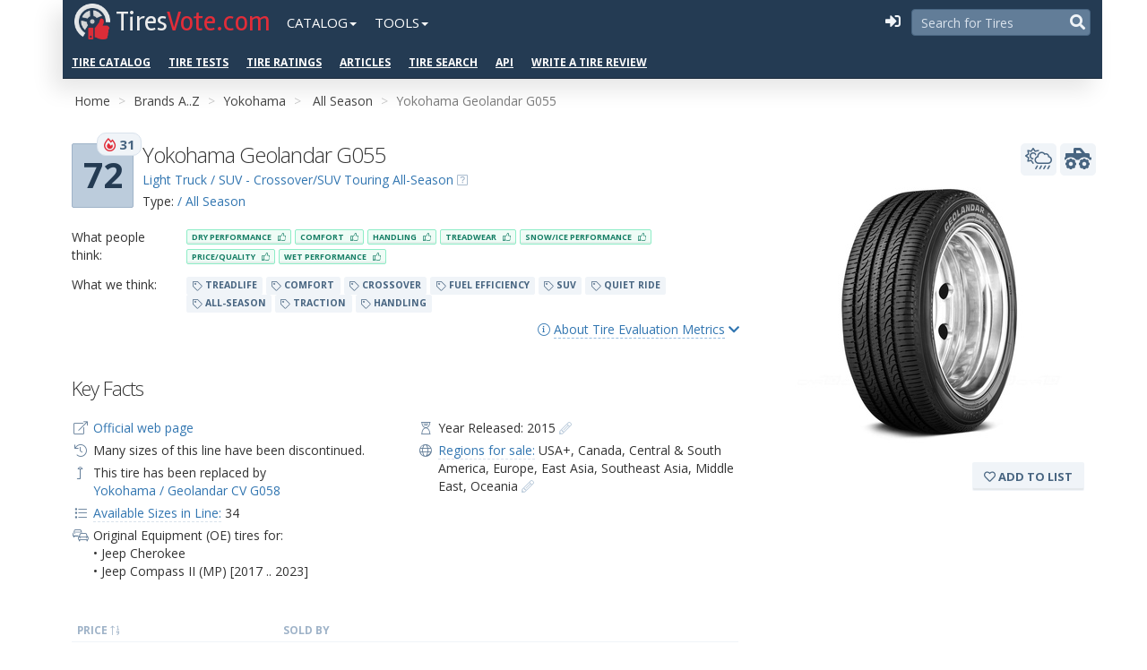

--- FILE ---
content_type: text/html; charset=utf-8
request_url: https://tiresvote.com/catalog/yokohama/geolandar-g055/
body_size: 89943
content:
<!DOCTYPE html>
<html lang="en-us">
<head>
<meta charset="utf-8">
<title>Yokohama Geolandar G055 Tire: rating, overview, videos, reviews, available sizes and specifications</title>
<meta name="description" content="Yokohama Geolandar G055 - Get info about tire model.
     Yokohama Geolandar G055 - All Season Tire: characteristics, photo, available sizes, tire specifications and start year of production. Advantages and disadvantages of the model in customer reviews, videos and discussions.">
<meta property="og:type" content="website"/>
<meta property="fb:admins" content="100001123248123"/>
<meta property="og:site_name" content="TiresVote.com"/>
<meta property="og:url" content="https://tiresvote.com/catalog/yokohama/geolandar-g055/"/>
<meta property="og:image" content="https://ws-tires.s3.amazonaws.com/yokohama/geolandar-g055/yokohama-geolandar-g055.jpg"/>
<meta property="og:title" content="Yokohama Geolandar G055 Tire: rating, overview, videos, reviews, available sizes and specifications"/>
<meta property="og:description" content="Yokohama Geolandar G055 - Get info about tire model.
     Yokohama Geolandar G055 - All Season Tire: characteristics, photo, available sizes, tire specifications and start year of production. Advantages and disadvantages of the model in customer reviews, videos and discussions."/>
<link rel="canonical" href="https://tiresvote.com/catalog/yokohama/geolandar-g055/"/>
<meta name="viewport" content="width=device-width, initial-scale=1.0, maximum-scale=1.0, user-scalable=no">
<link rel="stylesheet" type="text/css" media="screen" href="/static/ws_portal/css/smartadmin/css/bootstrap.min.css">
<link rel="stylesheet" type="text/css" media="screen" href="/static/ws_portal/libs/fontawesome-5/css/all.min.css">
<link rel="stylesheet" type="text/css" media="screen" href="/static/ws_portal/libs/fontawesome-5/css/v4-shims.min.css">
<link rel="stylesheet" type="text/css" media="screen" href="/static/ws_portal/css/smartadmin/css/smartadmin-production-plugins.min.css">
<link rel="stylesheet" type="text/css" media="screen" href="/static/ws_portal/css/smartadmin/css/smartadmin-production.min.css">
<link rel="stylesheet" type="text/css" media="screen" href="/static/ws_portal/css/smartadmin/css/smartadmin-skins.min.css">
<link rel="stylesheet" type="text/css" media="screen" href="/static/ws_portal/css/general.css">
<link rel="apple-touch-icon" sizes="57x57" href="/static/ws_portal/img/icons/apple-icon-57x57.png">
<link rel="apple-touch-icon" sizes="60x60" href="/static/ws_portal/img/icons/apple-icon-60x60.png">
<link rel="apple-touch-icon" sizes="72x72" href="/static/ws_portal/img/icons/apple-icon-72x72.png">
<link rel="apple-touch-icon" sizes="76x76" href="/static/ws_portal/img/icons/apple-icon-76x76.png">
<link rel="apple-touch-icon" sizes="114x114" href="/static/ws_portal/img/icons/apple-icon-114x114.png">
<link rel="apple-touch-icon" sizes="120x120" href="/static/ws_portal/img/icons/apple-icon-120x120.png">
<link rel="apple-touch-icon" sizes="144x144" href="/static/ws_portal/img/icons/apple-icon-144x144.png">
<link rel="apple-touch-icon" sizes="152x152" href="/static/ws_portal/img/icons/apple-icon-152x152.png">
<link rel="apple-touch-icon" sizes="180x180" href="/static/ws_portal/img/icons/apple-icon-180x180.png">
<link rel="icon" type="image/png" sizes="192x192" href="/static/ws_portal/img/icons/android-icon-192x192.png">
<link rel="icon" type="image/png" sizes="32x32" href="/static/ws_portal/img/icons/favicon-32x32.png">
<link rel="icon" type="image/png" sizes="96x96" href="/static/ws_portal/img/icons/favicon-96x96.png">
<link rel="icon" type="image/png" sizes="16x16" href="/static/ws_portal/img/icons/favicon-16x16.png">
<meta name="msapplication-TileColor" content="#ffffff">
<meta name="msapplication-TileImage" content="/static/ws_portal/img/icons/ms-icon-144x144.png">
<meta name="theme-color" content="#ffffff">
<link rel="stylesheet" href="https://fonts.googleapis.com/css?family=Open+Sans:400italic,700italic,300,400,700">
<link rel="stylesheet" href="https://fonts.googleapis.com/css?family=Rambla:400,700">
<script src="https://ajax.googleapis.com/ajax/libs/jquery/2.1.1/jquery.min.js"></script>
<script>if(!window.jQuery){document.write('<script src="/static/ws_portal/js/libs/jquery-2.1.1.min.js"><\/script>');}</script>
<link rel="stylesheet" type="text/css" media="screen" href="/static/ws_portal/css/custom.css">
<link rel="stylesheet" type="text/css" media="screen" href="/static/ws_portal/css/smartadmin/css/plugins/listnav/listnav.css">
<base href="/catalog/yokohama/geolandar-g055/">
<link rel="stylesheet" href="/static/A.ws_django_helpers,,_css,,_ws-pagination.css+ws_comments,,_css,,_ws-comments.css,Mcc.qQ27_FvFBi.css.pagespeed.cf.UxNZNWeXAX.css"/>
<link rel="stylesheet" href="/static/ws_reviews_engine/css/A.product-page.css.pagespeed.cf.CS67tdvE28.css"/>
<script data-ad-client="ca-pub-6541539878944517" async src="https://pagead2.googlesyndication.com/pagead/js/adsbygoogle.js"></script>
</head>
<body class="no-menu fixed-header menu-on-top smart-style-2 custom-style-1">
<div class="header-wrapper" style="background-color: #f5f5f5;">
<section class="container no-padding-mobile">
<header id="header">
<div id="logo-group">
<div id="logo">
<a title="Home" href="/" class="brand">
<img src="/static/ws_portal/img/icons/xlogo.png.pagespeed.ic.uGkd16y1Ct.webp" alt="">
<h1>
<span>Tires</span>Vote.com<span></span>
</h1>
</a>
</div>
</div>
<div id="mobile-navigation" class="visible-xs-inline-block">
<input type="checkbox" class="openSidebarMenu" id="openSidebarMenu">
<label for="openSidebarMenu" class="sidebarIconToggle">
<span class="spinner diagonal part-1"></span>
<span class="spinner horizontal"></span>
<span class="spinner diagonal part-2"></span>
</label>
<div id="sidebarMenu">
<ul class="sidebarMenuInner">
<li><a href="/catalog/">Tire Brands</a></li>
<li><a href="/tests/">Professional Tire Tests</a></li>
<li><a href="/catalog/type/">Vehicle Types and Seasons</a></li>
<li><a href="/catalog/performance/">Tire Performance Categories</a></li>
<li><a href="/filter/">Advanced Search</a></li>
<li><a href="/top-charts/">Third-Party Tire Ratings, Bestsellers and Top Lists</a></li>
<li><a href="/articles/">Articles</a></li>
<li><a href="/review/create/">Write a Tire Review</a></li>
</ul>
</div>
</div>
<ul class="nav navbar-nav hidden-xs ws-nav">
<li class="dropdown">
<a href="#" class="dropdown-toggle" data-toggle="dropdown" role="button" aria-haspopup="true" aria-expanded="false">Catalog<span class="caret"></span></a>
<ul class="dropdown-menu">
<li><a href="/catalog/">Tire Brands</a></li>
<li><a href="/catalog/type/">Vehicle Types and Seasons</a></li>
<li><a href="/catalog/performance/">Tire Performance Categories</a></li>
<li><a href="/filter/">Advanced Search</a></li>
<li><a href="/articles/">Articles</a></li>
<li role="separator" class="divider"></li>
<li><a href="/review/create/">Write a Tire Review</a></li>
</ul>
</li>
<li class="dropdown">
<a href="#" class="dropdown-toggle" data-toggle="dropdown" role="button" aria-haspopup="true" aria-expanded="false">Tools<span class="caret"></span></a>
<ul class="dropdown-menu">
<li><a href="/tests/">Professional Tire Tests</a></li>
<li><a href="/top-charts/">Third-Party Tire Ratings, Bestsellers
and Top Lists</a></li>
<li role="separator" class="divider"></li>
<li>
<a href="https://www.wheel-size.com" title="Wheel-Size.com is a Wheel Guide and catalogue.">Wheel-Size.com
<i class="fal fa-external-link"></i></a>
</li>
<li>
<a href="https://developer.wheel-size.com/" title="Wheel-Size.com API. The Wheel Fitment API allows for programmatic access to the database of www.wheel-size.com and its services.">Wheel
Fitment API <i class="fal fa-external-link"></i></a>
</li>
<li>
<a href="https://services.wheel-size.com/" title="Wheel Widgets">Widgets for your Website <i class="fal fa-external-link"></i></a>
</li>
</ul>
</li>
</ul>
<div class="pull-right">
<div id="hide-menu" class="btn-header pull-right">
<span> <a href="javascript:void(0);" data-action="toggleMenu" title="Collapse Menu"><i class="fa fa-reorder"></i></a>
</span>
</div>
<div id="search-mobile" class="btn-header transparent pull-right">
<span><a href="/filter/" title="Advanced Search"><i class="fa fa-search tv-color-text-blue-grey-1"></i></a> </span>
</div>
<form action="/search/" method="get" class="header-search pull-right">
<input type="text" name="query" placeholder="Search for Tires">
<button type="submit">
<i class="fa fa-search tv-color-text-blue-grey-1"></i>
</button>
</form>
<div id="sublogin" class="pull-right">
<script>var sublogin=$.Deferred();$('#sublogin').load('/sublogin/',function(){sublogin.resolve();});</script>
</div>
</div>
<div class="additional-menu hidden-xs">
<ul class="nav navbar-nav hidden-xs ws-nav">
<li><a href="/catalog/">Tire Catalog</a></li>
<li><a href="/tests/">Tire Tests</a></li>
<li><a href="/top-charts/">Tire Ratings</a></li>
<li><a href="/articles/">Articles</a></li>
<li><a href="/filter/">Tire Search</a></li>
<li><a href="https://developer.wheel-size.com/">API</a></li>
<li><a href="/review/create/">Write a Tire Review</a></li>
</ul>
</div>
</header>
</section>
</div>
<div id="main" role="main">
<div id="content">
<div class="container">
<div class="block-garage" data-product-slug="geolandar-g055">
</div>
<div id="ribbon">
<span class="pull-right" id="ws-admin-links">
</span>
<div class="ws-breadcrumb ws-breadcrumb-by-brand">
<ol class="breadcrumb">
<li><a href="/">Home</a></li>
<li><a href="/catalog/">Brands A..Z</a></li>
<li><a href="/catalog/yokohama/">Yokohama</a></li>
<li>
<a href="/catalog/yokohama/season/all/">All Season</a>
</li>
<li class="hidden-xs">Yokohama Geolandar G055</li>
</ol>
</div>
</div>
</div>
<div class="container">
<section id="widget-grid" class="" data-ng-controller="MainCtrl">
<div class="row">
<div id="csrf-token" class="hide"><input type="hidden" name="csrfmiddlewaretoken" value="aSQuQrToHGZamvNYu9MGxOgfJ5t6974bd2hYHYCKxsr5eMxGei9yhYXmJ2OtkBp1"></div>
<div class="col-sm-12 col-md-12 col-lg-12" data-ng-controller="TabsCtrl">
<div class="product-content product-wrap clearfix
                          
                          product-detail">
<div class="row">
<div class="col-md-8 col-sm-9 col-xs-12">
<div class="row">
<div class="col-sm-12 col-md-8 col-lg-8">
<div class="ws-score pull-left">
<div class="box-element ws-popover" data-rel="popover" data-container="body" data-toggle="popover" data-placement="right" data-original-title="CoreScore and Popularity <i class='far fa-fire-alt' style='color: #E12D39;'></i>" data-content="<p>CoreScore is a 0-100 score that indicates how liked a tire is based on reviews and ratings from owners.</p>
   <p><a href='/score/'>More info ...  <i class='color-link far fa-chevron-right'></i></a></p>" data-html="true">
72
<em class="badge badge-popularity"> <i class="far fa-fire-alt" style="color: #E12D39;"></i> 31</em>
</div>
</div>
<div class="ws-element-name">
<h1 class="name" data-title="Yokohama Geolandar G055">
Yokohama Geolandar G055
</h1>
<div class="margin-top-5">
<div class="product-category">
<a href="/catalog/performance/suv-crossoversuv-touring-all-season/">Light Truck / SUV - Crossover/SUV Touring All-Season</a>
<i class="fal fa-question-square cursor-pointer ws-popover tv-color-text-blue-grey-4" data-rel="popover" data-container="body" data-toggle="popover" data-placement="bottom" data-original-title="Tire Performance Class" data-content="<h4>Light Truck / SUV - Crossover/SUV Touring All-Season</h4><div class='empty-5'></div><p> <span class='label tv-label tv-tag tv-color-blue-grey-1'><i class='fal fa-tag'></i> sophisticated blend of fashion and function</span>  <span class='label tv-label tv-tag tv-color-blue-grey-1'><i class='fal fa-tag'></i> all-season on-road traction</span>  <span class='label tv-label tv-tag tv-color-blue-grey-1'><i class='fal fa-tag'></i> noise comfort</span>  <span class='label tv-label tv-tag tv-color-blue-grey-1'><i class='fal fa-tag'></i> stylish appearance</span> </p> <p><a href='/catalog/performance/suv-crossoversuv-touring-all-season/'>More info ...  <i class='color-link far fa-chevron-right'></i></a></p>" data-html="true"></i>
</div>
<div class="product-type">
Type:
<a href="/catalog/type/suv/all/">
/ All Season</a>
</div>
</div>
</div>
</div>
<div class="col-sm-12 col-md-4 col-lg-4"></div>
</div>
<div class="row">
<div class="col-sm-12 col-md-12 col-lg-12">
<div class="empty-15"></div>
<div class="empty-5"></div>
<div class="row tags-rating">
<div class="col-xs-12 col-sm-2">What people think:</div>
<div class="col-xs-12 col-sm-10">
<div class="mobile-height-5"></div>
<span class="btn btn-xs ws-tag ws-tag05">Dry Performance <i class="fal ws-tag-fa"></i>
</span>
<span class="btn btn-xs ws-tag ws-tag05">Comfort <i class="fal ws-tag-fa"></i>
</span>
<span class="btn btn-xs ws-tag ws-tag05">Handling <i class="fal ws-tag-fa"></i>
</span>
<span class="btn btn-xs ws-tag ws-tag05">Treadwear <i class="fal ws-tag-fa"></i>
</span>
<span class="btn btn-xs ws-tag ws-tag05">Snow/Ice Performance <i class="fal ws-tag-fa"></i>
</span>
<span class="btn btn-xs ws-tag ws-tag05">Price/Quality <i class="fal ws-tag-fa"></i>
</span>
<span class="btn btn-xs ws-tag ws-tag05">Wet Performance <i class="fal ws-tag-fa"></i>
</span>
</div>
</div>
</div>
</div>
<div class="empty-10"></div>
<div class="row tags-rating">
<div class="col-xs-12 col-sm-2">What we think:</div>
<div class="col-xs-12 col-sm-10">
<div class="mobile-height-5"></div>
<span class="label tv-label tv-color-blue-grey-1"><i class="fal fa-tag"></i> TREADLIFE</span>
<span class="label tv-label tv-color-blue-grey-1"><i class="fal fa-tag"></i> COMFORT</span>
<span class="label tv-label tv-color-blue-grey-1"><i class="fal fa-tag"></i> CROSSOVER</span>
<span class="label tv-label tv-color-blue-grey-1"><i class="fal fa-tag"></i> FUEL EFFICIENCY</span>
<span class="label tv-label tv-color-blue-grey-1"><i class="fal fa-tag"></i> SUV</span>
<span class="label tv-label tv-color-blue-grey-1"><i class="fal fa-tag"></i> QUIET RIDE</span>
<span class="label tv-label tv-color-blue-grey-1"><i class="fal fa-tag"></i> ALL-SEASON</span>
<span class="label tv-label tv-color-blue-grey-1"><i class="fal fa-tag"></i> TRACTION</span>
<span class="label tv-label tv-color-blue-grey-1"><i class="fal fa-tag"></i> HANDLING</span>
</div>
</div>
<div class="empty-10"></div>
<div data-toggle="collapse" data-target="#about-scoring" class="pull-right element-show-hide">
<a href="#" class=""><i class="fal fa-info-circle"></i>
<span class="ajax-link">About Tire Evaluation Metrics</span> <i class="fa fa-chevron-down"></i> <i class="fa fa-chevron-up hidden"></i></a>
</div>
<div class="clearfix"></div>
<div class="row collapse" id="about-scoring">
<div class="col-sm-12 col-md-6 col-lg-6">
<div class="right-brackets">
<h6 class="font-weight-light">CoreScore <span class="badge tv-label tv-color-blue-grey-1">72:</span>
</h6>
<ul>
<li>Participation of the tire models in professional tire tests and their test scores.</li>
<li>Consumer reviews on the top tire selling websites.<br>We gather such data as the numbers of
reviews and the ultimate score of the tire model on numerous tire-related websites such as
amazon, tirerack, oponeo, simpletire, market.yandex, tyrereviews, and others.</li>
<li>Reviews written by the visitors to our website tiresvote.com.
</li>
</ul>
<p>Value, max: 100</p>
</div>
</div>
<div class="col-sm-12 col-md-6 col-lg-6">
<h6 class="font-weight-light">Popularity of the model <span class="badge tv-label tv-color-blue-grey-1"> <i class="far fa-fire-alt" style="color: #E12D39;"></i> 31:</span>
</h6>
<ul>
<li>Year of manufacture.</li>
<li>The premium brand factor <a href="/catalog/"><i class="far fa-link link-important-1"></i></a>.
</li>
<li>The number of video reviews of the tire on youtube.com <a href="materials/"><i class="far fa-link link-important-1"></i></a>.
</li>
<li>The number of news items about the model <a href="materials/"><i class="far fa-link link-important-1"></i></a>.
</li>
<li>The number of times the tire was involved in professional tire tests.</li>
<li>The fact of the tire being on the bestseller lists on such reputed websites as amazon, tirerack,
oponeo, simpletire, and others.
</li>
<li>The number of tire types and sizes <a href="modes/"><i class="far fa-link link-important-1"></i></a>.
</li>
</ul>
<p>Value, max: unlimited<br/>
Value, average: 27
</p>
</div>
<div class="col-sm-12">
<p><a href='/score/'>More info about our scoring system <i class="fal fa-external-link"></i></a></p>
</div>
</div>
<div style="height:20px;"></div>
<div class="key-info-container">
<h2>Key Facts</h2>
<div class="row ws-contact-us-context">
<div class="col-sm-6 col-md-6">
<ul class="fa-ul">
<li>
<span class="fa-li"><i class="fal fa-external-link"></i></span>
<a class="" rel="nofollow" target="_blank" href="https://www.yokohama.com.au/our-range/tyres/geolandar-suv-ht-g055">Official web page</a>
</li>
<li><span class="fa-li">
<i class="fal fa-history"></i></span> Many sizes of this line have been discontinued.
</li>
<li><span class="fa-li">
<i class="fal fa-level-up-alt"></i></span>
This tire has been replaced by
<a class="product-link" href="/catalog/yokohama/geolandar-cv-g058/">
Yokohama / Geolandar CV G058
</a>
</li>
<li><span class="fa-li">
<i class="fal fa-list"></i></span>
<a class="ajax-link-light ajax-link-color-1" href="modes/">Available Sizes in
Line:</a> 34
</li>
<li><span class="fa-li">
<i class="fal fa-cars"></i></span>Original Equipment (OE) tires
for:
<ul class="list-unstyled original-equipment ">
<li class="no-bottom-margin element">
&bull; Jeep Cherokee
</li>
<li class="no-bottom-margin element">
&bull; Jeep Compass II (MP) [2017 .. 2023]
</li>
</ul>
</li>
</ul>
</div>
<div class="col-sm-6 col-md-6">
<ul class="fa-ul">
<li><span class="fa-li">
<i class="fal fa-hourglass-start"></i>
</span>
Year Released: 2015
<a title="Update info about year release" href="#" class="ws-contact-us-link block-share-info-link" data-category="Yokohama Geolandar G055 :: Year Released ?">
<i class="fal fa-pencil-alt link-important-1"></i>
</a>
</li>
<li class="regions-info">
<span class="fa-li">
<i class="fal fa-globe"></i>
</span>
<a href="javascript:void(0);" data-content="<div id='regions-map-chart'></div><script>setTimeout(function() {var ws_region_map = new WsRegionsMap('regions-map-chart', am4themes_kelly, [{&quot;slug&quot;: &quot;usdm&quot;, &quot;name&quot;: &quot;USA+&quot;, &quot;level&quot;: 3, &quot;map_icon&quot;: &quot;[data-uri]&quot;, &quot;map_image&quot;: &quot;&quot;, &quot;countries&quot;: [&quot;AG&quot;, &quot;AI&quot;, &quot;BB&quot;, &quot;BL&quot;, &quot;BM&quot;, &quot;BS&quot;, &quot;CU&quot;, &quot;DM&quot;, &quot;DO&quot;, &quot;GD&quot;, &quot;GP&quot;, &quot;HT&quot;, &quot;JM&quot;, &quot;KN&quot;, &quot;KY&quot;, &quot;LC&quot;, &quot;MF&quot;, &quot;MQ&quot;, &quot;MS&quot;, &quot;PR&quot;, &quot;SX&quot;, &quot;TC&quot;, &quot;US&quot;, &quot;VC&quot;, &quot;VG&quot;, &quot;VI&quot;], &quot;background_countries&quot;: [&quot;AG&quot;, &quot;AI&quot;, &quot;BB&quot;, &quot;BL&quot;, &quot;BM&quot;, &quot;BS&quot;, &quot;CA&quot;, &quot;CU&quot;, &quot;DM&quot;, &quot;DO&quot;, &quot;GD&quot;, &quot;GP&quot;, &quot;HT&quot;, &quot;JM&quot;, &quot;KN&quot;, &quot;KY&quot;, &quot;LC&quot;, &quot;MF&quot;, &quot;MQ&quot;, &quot;MS&quot;, &quot;MX&quot;, &quot;PR&quot;, &quot;SX&quot;, &quot;TC&quot;, &quot;US&quot;, &quot;VC&quot;, &quot;VG&quot;, &quot;VI&quot;]}, {&quot;slug&quot;: &quot;cdm&quot;, &quot;name&quot;: &quot;Canada&quot;, &quot;level&quot;: 3, &quot;map_icon&quot;: &quot;[data-uri]&quot;, &quot;map_image&quot;: &quot;&quot;, &quot;countries&quot;: [&quot;CA&quot;], &quot;background_countries&quot;: [&quot;AG&quot;, &quot;AI&quot;, &quot;BB&quot;, &quot;BL&quot;, &quot;BM&quot;, &quot;BS&quot;, &quot;CA&quot;, &quot;CU&quot;, &quot;DM&quot;, &quot;DO&quot;, &quot;GD&quot;, &quot;GP&quot;, &quot;HT&quot;, &quot;JM&quot;, &quot;KN&quot;, &quot;KY&quot;, &quot;LC&quot;, &quot;MF&quot;, &quot;MQ&quot;, &quot;MS&quot;, &quot;MX&quot;, &quot;PR&quot;, &quot;SX&quot;, &quot;TC&quot;, &quot;US&quot;, &quot;VC&quot;, &quot;VG&quot;, &quot;VI&quot;]}, {&quot;slug&quot;: &quot;ladm&quot;, &quot;name&quot;: &quot;Central &amp; South America&quot;, &quot;level&quot;: 2, &quot;map_icon&quot;: &quot;[data-uri]&quot;, &quot;map_image&quot;: &quot;&quot;, &quot;countries&quot;: [&quot;AR&quot;, &quot;AW&quot;, &quot;BO&quot;, &quot;BQ&quot;, &quot;BR&quot;, &quot;BZ&quot;, &quot;CL&quot;, &quot;CO&quot;, &quot;CR&quot;, &quot;CW&quot;, &quot;EC&quot;, &quot;FK&quot;, &quot;GF&quot;, &quot;GT&quot;, &quot;GY&quot;, &quot;HN&quot;, &quot;NI&quot;, &quot;PA&quot;, &quot;PE&quot;, &quot;PF&quot;, &quot;PY&quot;, &quot;SR&quot;, &quot;SV&quot;, &quot;TT&quot;, &quot;UY&quot;, &quot;VE&quot;], &quot;background_countries&quot;: []}, {&quot;slug&quot;: &quot;eudm&quot;, &quot;name&quot;: &quot;Europe&quot;, &quot;level&quot;: 1, &quot;map_icon&quot;: &quot;[data-uri]&quot;, &quot;map_image&quot;: &quot;&quot;, &quot;countries&quot;: [&quot;AL&quot;, &quot;AT&quot;, &quot;BA&quot;, &quot;BE&quot;, &quot;BG&quot;, &quot;CH&quot;, &quot;CY&quot;, &quot;CZ&quot;, &quot;DE&quot;, &quot;DK&quot;, &quot;EE&quot;, &quot;ES&quot;, &quot;FI&quot;, &quot;FR&quot;, &quot;GB&quot;, &quot;GR&quot;, &quot;HR&quot;, &quot;HU&quot;, &quot;IE&quot;, &quot;IS&quot;, &quot;IT&quot;, &quot;LT&quot;, &quot;LU&quot;, &quot;LV&quot;, &quot;MC&quot;, &quot;MD&quot;, &quot;ME&quot;, &quot;MK&quot;, &quot;NL&quot;, &quot;NO&quot;, &quot;PL&quot;, &quot;PT&quot;, &quot;RO&quot;, &quot;RS&quot;, &quot;SE&quot;, &quot;SI&quot;, &quot;SK&quot;, &quot;SM&quot;, &quot;TR&quot;], &quot;background_countries&quot;: []}, {&quot;slug&quot;: &quot;east-asia&quot;, &quot;name&quot;: &quot;East Asia&quot;, &quot;level&quot;: 2, &quot;map_icon&quot;: &quot;[data-uri]&quot;, &quot;map_image&quot;: &quot;&quot;, &quot;countries&quot;: [&quot;CN&quot;, &quot;HK&quot;, &quot;JP&quot;, &quot;KP&quot;, &quot;KR&quot;, &quot;MN&quot;, &quot;MO&quot;, &quot;TW&quot;], &quot;background_countries&quot;: []}, {&quot;slug&quot;: &quot;jdm&quot;, &quot;name&quot;: &quot;Japan&quot;, &quot;level&quot;: 3, &quot;map_icon&quot;: &quot;[data-uri]&quot;, &quot;map_image&quot;: &quot;&quot;, &quot;countries&quot;: [&quot;JP&quot;], &quot;background_countries&quot;: [&quot;CN&quot;, &quot;HK&quot;, &quot;JP&quot;, &quot;KP&quot;, &quot;KR&quot;, &quot;MN&quot;, &quot;MO&quot;, &quot;TW&quot;]}, {&quot;slug&quot;: &quot;chdm&quot;, &quot;name&quot;: &quot;China&quot;, &quot;level&quot;: 3, &quot;map_icon&quot;: &quot;[data-uri]&quot;, &quot;map_image&quot;: &quot;&quot;, &quot;countries&quot;: [&quot;CN&quot;, &quot;HK&quot;, &quot;MO&quot;], &quot;background_countries&quot;: [&quot;CN&quot;, &quot;HK&quot;, &quot;JP&quot;, &quot;KP&quot;, &quot;KR&quot;, &quot;MN&quot;, &quot;MO&quot;, &quot;TW&quot;]}, {&quot;slug&quot;: &quot;skdm&quot;, &quot;name&quot;: &quot;South Korea&quot;, &quot;level&quot;: 3, &quot;map_icon&quot;: &quot;[data-uri]&quot;, &quot;map_image&quot;: &quot;&quot;, &quot;countries&quot;: [&quot;KR&quot;], &quot;background_countries&quot;: [&quot;CN&quot;, &quot;HK&quot;, &quot;JP&quot;, &quot;KP&quot;, &quot;KR&quot;, &quot;MN&quot;, &quot;MO&quot;, &quot;TW&quot;]}, {&quot;slug&quot;: &quot;sam&quot;, &quot;name&quot;: &quot;Southeast Asia&quot;, &quot;level&quot;: 2, &quot;map_icon&quot;: &quot;[data-uri]&quot;, &quot;map_image&quot;: &quot;&quot;, &quot;countries&quot;: [&quot;AF&quot;, &quot;BD&quot;, &quot;BN&quot;, &quot;BT&quot;, &quot;ID&quot;, &quot;IN&quot;, &quot;KH&quot;, &quot;LA&quot;, &quot;LK&quot;, &quot;MM&quot;, &quot;MV&quot;, &quot;MY&quot;, &quot;NP&quot;, &quot;PH&quot;, &quot;PK&quot;, &quot;SG&quot;, &quot;TH&quot;, &quot;TL&quot;, &quot;TW&quot;, &quot;VN&quot;], &quot;background_countries&quot;: []}, {&quot;slug&quot;: &quot;medm&quot;, &quot;name&quot;: &quot;Middle East&quot;, &quot;level&quot;: 2, &quot;map_icon&quot;: &quot;[data-uri]&quot;, &quot;map_image&quot;: &quot;&quot;, &quot;countries&quot;: [&quot;AE&quot;, &quot;BH&quot;, &quot;IL&quot;, &quot;IQ&quot;, &quot;IR&quot;, &quot;JO&quot;, &quot;KW&quot;, &quot;LB&quot;, &quot;OM&quot;, &quot;PS&quot;, &quot;QA&quot;, &quot;SA&quot;, &quot;SY&quot;, &quot;YE&quot;], &quot;background_countries&quot;: []}, {&quot;slug&quot;: &quot;audm&quot;, &quot;name&quot;: &quot;Oceania&quot;, &quot;level&quot;: 1, &quot;map_icon&quot;: &quot;[data-uri]&quot;, &quot;map_image&quot;: &quot;&quot;, &quot;countries&quot;: [&quot;AS&quot;, &quot;AU&quot;, &quot;CC&quot;, &quot;CK&quot;, &quot;CX&quot;, &quot;FJ&quot;, &quot;FM&quot;, &quot;GU&quot;, &quot;HM&quot;, &quot;KI&quot;, &quot;MH&quot;, &quot;MP&quot;, &quot;NC&quot;, &quot;NF&quot;, &quot;NR&quot;, &quot;NU&quot;, &quot;NZ&quot;, &quot;PF&quot;, &quot;PG&quot;, &quot;PN&quot;, &quot;PW&quot;, &quot;SB&quot;, &quot;TK&quot;, &quot;TO&quot;, &quot;TV&quot;, &quot;UM&quot;, &quot;VU&quot;, &quot;WF&quot;, &quot;WS&quot;], &quot;background_countries&quot;: []}] || [], {home:false, menu: false});}, 1);</script>" data-rel="popover" data-placement="bottom" data-html="true" class="ajax-link-light ajax-link-color-1">Regions for sale:</a>
<span class="region-usdm">USA+</span>,
<span class="region-cdm">Canada</span>,
<span class="region-ladm">Central &amp; South America</span>,
<span class="region-eudm">Europe</span>,
<span class="region-east-asia">East Asia</span>,
<span class="region-sam">Southeast Asia</span>,
<span class="region-medm">Middle East</span>,
<span class="region-audm">Oceania</span>
<a title="Update info about Sale Regions" href="#" class="ws-contact-us-link block-share-info-link" data-category="Yokohama Geolandar G055 :: Regions of Sale Update">
<i class="fal fa-pencil-alt link-important-1"></i>
</a>
</li>
</ul>
</div>
</div>
</div>
<div class="clearfix"></div>
<div class="empty-15"></div>
<div class="empty-15"></div>
<div class="css-table" id="product-price">
<div class="css-table-header">
<div class="tv-label font-xs tv-color-text-blue-grey-4">Price <i class="fal fa-sort-numeric-up"></i>
</div>
<div class="tv-label font-xs tv-color-text-blue-grey-4">Sold By</div>
<div></div>
</div>
<div class="css-table-body">
<div class="css-table-row">
<div><a href="#" class="">See Offers</a></div>
<div class="retailer-amazon-name">Amazon</div>
<div class="retailer-link">
<span class="pull-right" style="position:relative;top:-10px;">
<a id="product_amzn_link" rel="nofollow" target="_blank" href="https://www.amazon.com/s?k=Yokohama+Geolandar%20G055&rh=n%3A353609011&tag=wheelsizecom-20" class="btn btn-default button-color-amazon">
<i class="fab fa-amazon"></i> Shop
</a>
</span>
<div class="clearfix"></div>
</div>
</div>
</div>
</div>
<div class="empty-15"></div>
<script async src="https://pagead2.googlesyndication.com/pagead/js/adsbygoogle.js"></script>
<p><ins class="adsbygoogle" style="display:block" data-ad-client="ca-pub-2968665499604637" data-ad-slot="9147277808" data-ad-format="auto" data-full-width-responsive="true"></ins></p>
<script>(adsbygoogle=window.adsbygoogle||[]).push({});</script>
<section id="product-buy-not-buy" data-ng-init="init(3254)" data-ng-controller="BuyNotBuyCtrl">
<h2>Summary</h2>
<p><b>We spent several hours reading reviews from experts and tire owners</b>. In summary, this is what
people
think about Yokohama Geolandar G055. You can agree with these conclusions
by
voting for <i class="fas fa-chevron-up  tv-color-text-green-n"></i> any item:</p>
<div class="bnb-block bnb-block-pros">
<p class="font-md tv-color-text-green-1">
<i class="fas fa-comment-check"></i> Reasons to buy
<span class="pull-right label tv-label tv-color-blue-grey-1 font-9">vote if agree <i class="fal fa-long-arrow-down"></i></span>
</p>
<div class="row bnb-row" id="bnb-33ca63ce65" data-ng-class="{'voted voted-up': score.bnb['33ca63ce65'].vote == 1,
                                'voted voted-down': score.bnb['33ca63ce65'].vote == -1}">
<div class="col-sm-1 col-xs-2 hide">
<a href="/bnb/buy/down/" data-ng-click="vote($event, '33ca63ce65', -1)" class="bnb-vote bnb-vote-down label tv-label tv-color-blue-grey-1" title="Click here if you believe this is NOT true.">
<span class="bnb-count" data-ng-if="!score">0</span>
<span class="bnb-count ng-cloak" data-ng-if="score" data-ng-bind="getScore(-1, '33ca63ce65')"></span>
<i class="far fa-chevron-down"></i>
</a>
</div>
<div class="col-sm-10 col-xs-9">
<div class="bnb-text">
&ndash; A good number of drivers find the tire comfortable and quiet.
<div class="pull-right">
<a target="_blank" rel="nofollow" href="https://www.amazon.com/gp/customer-reviews/R3B6EIP7GT2DV7/ref=cm_cr_dp_d_rvw_ttl?ie=UTF8&amp;ASIN=B00YAEMDHK&amp;tag=wheelsizecom-20">
<i rel="tooltip" data-placement="left" data-original-title="www.amazon.com" class="fal fa-external-link">
</i>
</a>
<a target="_blank" rel="nofollow" href="https://www.amazon.com/gp/customer-reviews/R1QLS7ED9933NO/ref=cm_cr_dp_d_rvw_ttl?ie=UTF8&amp;ASIN=B00YAEO9TU&amp;tag=wheelsizecom-20">
<i rel="tooltip" data-placement="left" data-original-title="www.amazon.com" class="fal fa-external-link">
</i>
</a>
<a target="_blank" rel="nofollow" href="https://www.amazon.com/gp/customer-reviews/R3QX5KUMQTSIFS/ref=cm_cr_dp_d_rvw_ttl?ie=UTF8&amp;ASIN=B00YAENK3G&amp;tag=wheelsizecom-20">
<i rel="tooltip" data-placement="left" data-original-title="www.amazon.com" class="fal fa-external-link">
</i>
</a>
<a target="_blank" rel="nofollow" href="https://www.tirerack.com/survey/SurveyComments.jsp?&amp;category=tire&amp;additionalComments=y&amp;commentStatus=P&amp;tireMake=Yokohama&amp;tireModel=Geolandar+G055&amp;fromTireDetail=true&amp;tirePageLocQty=">
<i rel="tooltip" data-placement="left" data-original-title="www.tirerack.com" class="fal fa-external-link">
</i>
</a>
</div>
</div>
</div>
<div class="col-sm-2 col-xs-3">
<div class="pull-right">
<a href="/bnb/buy/up/" data-ng-click="vote($event, '33ca63ce65', 1)" class="bnb-vote bnb-vote-up label tv-label tv-color-blue-grey-1" title="Click here if you believe this to be true.">
<i class="far fa-chevron-up"></i>
<span class="bnb-count" data-ng-if="!score">4</span>
<span class="bnb-count ng-cloak" data-ng-if="score" data-ng-bind="getScore(1, '33ca63ce65')"></span>
</a>
<a href="#" data-category="Yokohama Geolandar G055 :: BnB :: A good number of drivers find the tire comfortable and quiet." class="ws-contact-us-link block-share-info-link" title="Add your comment if you have any notes or objections."><i class="fal fa-pencil-alt link-important-1"></i></a>
</div>
</div>
</div>
<div class="row bnb-row" id="bnb-bb87db6e20" data-ng-class="{'voted voted-up': score.bnb['bb87db6e20'].vote == 1,
                                'voted voted-down': score.bnb['bb87db6e20'].vote == -1}">
<div class="col-sm-1 col-xs-2 hide">
<a href="/bnb/buy/down/" data-ng-click="vote($event, 'bb87db6e20', -1)" class="bnb-vote bnb-vote-down label tv-label tv-color-blue-grey-1" title="Click here if you believe this is NOT true.">
<span class="bnb-count" data-ng-if="!score">0</span>
<span class="bnb-count ng-cloak" data-ng-if="score" data-ng-bind="getScore(-1, 'bb87db6e20')"></span>
<i class="far fa-chevron-down"></i>
</a>
</div>
<div class="col-sm-10 col-xs-9">
<div class="bnb-text">
&ndash; Some users said that this tire was extremely good value because it had a great price/quality ratio.
<div class="pull-right">
<a target="_blank" rel="nofollow" href="https://www.amazon.com/gp/customer-reviews/R3756VM4ZZW60K/ref=cm_cr_dp_d_rvw_ttl?ie=UTF8&amp;ASIN=B00YAEO9TU&amp;tag=wheelsizecom-20">
<i rel="tooltip" data-placement="left" data-original-title="www.amazon.com" class="fal fa-external-link">
</i>
</a>
<a target="_blank" rel="nofollow" href="https://www.amazon.com/gp/customer-reviews/R1QLS7ED9933NO/ref=cm_cr_dp_d_rvw_ttl?ie=UTF8&amp;ASIN=B00YAEO9TU&amp;tag=wheelsizecom-20">
<i rel="tooltip" data-placement="left" data-original-title="www.amazon.com" class="fal fa-external-link">
</i>
</a>
<a target="_blank" rel="nofollow" href="https://www.amazon.com/gp/customer-reviews/R2MHVRK1MKG6UH/ref=cm_cr_dp_d_rvw_ttl?ie=UTF8&amp;ASIN=B00YAENK3G&amp;tag=wheelsizecom-20">
<i rel="tooltip" data-placement="left" data-original-title="www.amazon.com" class="fal fa-external-link">
</i>
</a>
<a target="_blank" rel="nofollow" href="https://www.tirerack.com/survey/SurveyComments.jsp?&amp;category=tire&amp;additionalComments=y&amp;commentStatus=P&amp;tireMake=Yokohama&amp;tireModel=Geolandar+G055&amp;fromTireDetail=true&amp;tirePageLocQty=">
<i rel="tooltip" data-placement="left" data-original-title="www.tirerack.com" class="fal fa-external-link">
</i>
</a>
<a target="_blank" rel="nofollow" href="https://simpletire.com/Reviews/items_reviews/107/11408/geolandar-g055">
<i rel="tooltip" data-placement="left" data-original-title="simpletire.com" class="fal fa-external-link">
</i>
</a>
</div>
</div>
</div>
<div class="col-sm-2 col-xs-3">
<div class="pull-right">
<a href="/bnb/buy/up/" data-ng-click="vote($event, 'bb87db6e20', 1)" class="bnb-vote bnb-vote-up label tv-label tv-color-blue-grey-1" title="Click here if you believe this to be true.">
<i class="far fa-chevron-up"></i>
<span class="bnb-count" data-ng-if="!score">0</span>
<span class="bnb-count ng-cloak" data-ng-if="score" data-ng-bind="getScore(1, 'bb87db6e20')"></span>
</a>
<a href="#" data-category="Yokohama Geolandar G055 :: BnB :: Some users said that this tire was extremely good value because it had a great price/quality ratio." class="ws-contact-us-link block-share-info-link" title="Add your comment if you have any notes or objections."><i class="fal fa-pencil-alt link-important-1"></i></a>
</div>
</div>
</div>
<div class="row bnb-row" id="bnb-a8e1381141" data-ng-class="{'voted voted-up': score.bnb['a8e1381141'].vote == 1,
                                'voted voted-down': score.bnb['a8e1381141'].vote == -1}">
<div class="col-sm-1 col-xs-2 hide">
<a href="/bnb/buy/down/" data-ng-click="vote($event, 'a8e1381141', -1)" class="bnb-vote bnb-vote-down label tv-label tv-color-blue-grey-1" title="Click here if you believe this is NOT true.">
<span class="bnb-count" data-ng-if="!score">0</span>
<span class="bnb-count ng-cloak" data-ng-if="score" data-ng-bind="getScore(-1, 'a8e1381141')"></span>
<i class="far fa-chevron-down"></i>
</a>
</div>
<div class="col-sm-10 col-xs-9">
<div class="bnb-text">
&ndash; Many buyers agreed that these tires ensure very good traction in the rain or in the dry.
<div class="pull-right">
<a target="_blank" rel="nofollow" href="https://www.tirerack.com/survey/SurveyComments.jsp?&amp;category=tire&amp;additionalComments=y&amp;commentStatus=P&amp;tireMake=Yokohama&amp;tireModel=Geolandar+G055&amp;fromTireDetail=true&amp;tirePageLocQty=">
<i rel="tooltip" data-placement="left" data-original-title="www.tirerack.com" class="fal fa-external-link">
</i>
</a>
</div>
</div>
</div>
<div class="col-sm-2 col-xs-3">
<div class="pull-right">
<a href="/bnb/buy/up/" data-ng-click="vote($event, 'a8e1381141', 1)" class="bnb-vote bnb-vote-up label tv-label tv-color-blue-grey-1" title="Click here if you believe this to be true.">
<i class="far fa-chevron-up"></i>
<span class="bnb-count" data-ng-if="!score">2</span>
<span class="bnb-count ng-cloak" data-ng-if="score" data-ng-bind="getScore(1, 'a8e1381141')"></span>
</a>
<a href="#" data-category="Yokohama Geolandar G055 :: BnB :: Many buyers agreed that these tires ensure very good traction in the rain or in the dry." class="ws-contact-us-link block-share-info-link" title="Add your comment if you have any notes or objections."><i class="fal fa-pencil-alt link-important-1"></i></a>
</div>
</div>
</div>
<div class="row bnb-row" id="bnb-a91fc3766a" data-ng-class="{'voted voted-up': score.bnb['a91fc3766a'].vote == 1,
                                'voted voted-down': score.bnb['a91fc3766a'].vote == -1}">
<div class="col-sm-1 col-xs-2 hide">
<a href="/bnb/buy/down/" data-ng-click="vote($event, 'a91fc3766a', -1)" class="bnb-vote bnb-vote-down label tv-label tv-color-blue-grey-1" title="Click here if you believe this is NOT true.">
<span class="bnb-count" data-ng-if="!score">0</span>
<span class="bnb-count ng-cloak" data-ng-if="score" data-ng-bind="getScore(-1, 'a91fc3766a')"></span>
<i class="far fa-chevron-down"></i>
</a>
</div>
<div class="col-sm-10 col-xs-9">
<div class="bnb-text">
&ndash; A few happy customers said that they experienced incredible tread life with these all-season tires.
<div class="pull-right">
<a target="_blank" rel="nofollow" href="https://www.tirerack.com/survey/SurveyComments.jsp?&amp;category=tire&amp;additionalComments=y&amp;commentStatus=P&amp;tireMake=Yokohama&amp;tireModel=Geolandar+G055&amp;fromTireDetail=true&amp;tirePageLocQty=">
<i rel="tooltip" data-placement="left" data-original-title="www.tirerack.com" class="fal fa-external-link">
</i>
</a>
<a target="_blank" rel="nofollow" href="https://simpletire.com/Reviews/items_reviews/107/11408/geolandar-g055">
<i rel="tooltip" data-placement="left" data-original-title="simpletire.com" class="fal fa-external-link">
</i>
</a>
</div>
</div>
</div>
<div class="col-sm-2 col-xs-3">
<div class="pull-right">
<a href="/bnb/buy/up/" data-ng-click="vote($event, 'a91fc3766a', 1)" class="bnb-vote bnb-vote-up label tv-label tv-color-blue-grey-1" title="Click here if you believe this to be true.">
<i class="far fa-chevron-up"></i>
<span class="bnb-count" data-ng-if="!score">2</span>
<span class="bnb-count ng-cloak" data-ng-if="score" data-ng-bind="getScore(1, 'a91fc3766a')"></span>
</a>
<a href="#" data-category="Yokohama Geolandar G055 :: BnB :: A few happy customers said that they experienced incredible tread life with these all-season tires." class="ws-contact-us-link block-share-info-link" title="Add your comment if you have any notes or objections."><i class="fal fa-pencil-alt link-important-1"></i></a>
</div>
</div>
</div>
<div class="row bnb-row" id="bnb-b036496641" data-ng-class="{'voted voted-up': score.bnb['b036496641'].vote == 1,
                                'voted voted-down': score.bnb['b036496641'].vote == -1}">
<div class="col-sm-1 col-xs-2 hide">
<a href="/bnb/buy/down/" data-ng-click="vote($event, 'b036496641', -1)" class="bnb-vote bnb-vote-down label tv-label tv-color-blue-grey-1" title="Click here if you believe this is NOT true.">
<span class="bnb-count" data-ng-if="!score">0</span>
<span class="bnb-count ng-cloak" data-ng-if="score" data-ng-bind="getScore(-1, 'b036496641')"></span>
<i class="far fa-chevron-down"></i>
</a>
</div>
<div class="col-sm-10 col-xs-9">
<div class="bnb-text">
&ndash; Many purchasers mentioned that this tire ensured good grip in snow.
<div class="pull-right">
<a target="_blank" rel="nofollow" href="https://www.tirerack.com/survey/SurveyComments.jsp?&amp;category=tire&amp;additionalComments=y&amp;commentStatus=P&amp;tireMake=Yokohama&amp;tireModel=Geolandar+G055&amp;fromTireDetail=true&amp;tirePageLocQty=#">
<i rel="tooltip" data-placement="left" data-original-title="www.tirerack.com" class="fal fa-external-link">
</i>
</a>
</div>
</div>
</div>
<div class="col-sm-2 col-xs-3">
<div class="pull-right">
<a href="/bnb/buy/up/" data-ng-click="vote($event, 'b036496641', 1)" class="bnb-vote bnb-vote-up label tv-label tv-color-blue-grey-1" title="Click here if you believe this to be true.">
<i class="far fa-chevron-up"></i>
<span class="bnb-count" data-ng-if="!score">3</span>
<span class="bnb-count ng-cloak" data-ng-if="score" data-ng-bind="getScore(1, 'b036496641')"></span>
</a>
<a href="#" data-category="Yokohama Geolandar G055 :: BnB :: Many purchasers mentioned that this tire ensured good grip in snow." class="ws-contact-us-link block-share-info-link" title="Add your comment if you have any notes or objections."><i class="fal fa-pencil-alt link-important-1"></i></a>
</div>
</div>
</div>
</div>
<div class="bnb-block bnb-block-cons">
<p class="font-md tv-color-text-red-1">
<i class="fas fa-comment-times"></i> Reasons not to buy
</p>
<div class="row bnb-row" id="bnb-ea7f61f5d6" data-ng-class="{'voted voted-up': score.bnb['ea7f61f5d6'].vote == 1,
                                'voted voted-down': score.bnb['ea7f61f5d6'].vote == -1}">
<div class="col-sm-1 col-xs-2 hide">
<a href="/bnb/not-buy/down/" data-ng-click="vote($event, 'ea7f61f5d6', -1)" class="bnb-vote bnb-vote-down label tv-label tv-color-blue-grey-1" title="It is NOT true. I think differently and have another opinion.">
<span class="bnb-count" data-ng-if="!score">0</span>
<span class="bnb-count ng-cloak" data-ng-if="score" data-ng-bind="getScore(-1, 'ea7f61f5d6')"></span>
<i class="far fa-chevron-down"></i>
</a>
</div>
<div class="col-sm-10 col-xs-9">
<div class="bnb-text">&ndash; A few users mentioned that the ride was very noisy.
<div class="pull-right">
<a target="_blank" rel="nofollow" href="https://www.tirerack.com/survey/SurveyComments.jsp?&amp;category=tire&amp;additionalComments=y&amp;commentStatus=P&amp;tireMake=Yokohama&amp;tireModel=Geolandar+G055&amp;fromTireDetail=true&amp;tirePageLocQty=">
<i rel="tooltip" data-placement="left" data-original-title="www.tirerack.com" class="fal fa-external-link">
</i>
</a>
</div>
</div>
</div>
<div class="col-sm-2 col-xs-3">
<div class="pull-right">
<a href="/bnb/not-buy/up/" data-ng-click="vote($event, 'ea7f61f5d6', 1)" class="bnb-vote bnb-vote-up label tv-label tv-color-blue-grey-1" title="It is true. Do not buy it.">
<i class="far fa-chevron-up"></i>
<span class="bnb-count" data-ng-if="!score">9</span>
<span class="bnb-count ng-cloak" data-ng-if="score" data-ng-bind="getScore(1, 'ea7f61f5d6')"></span>
</a>
<a href="#" data-category="Yokohama Geolandar G055 :: BnB :: A few users mentioned that the ride was very noisy." class="ws-contact-us-link block-share-info-link" title="Add your comment if you have any notes or objections."><i class="fal fa-pencil-alt link-important-1"></i>
</a>
</div>
</div>
</div>
<div class="row bnb-row" id="bnb-8a68bd7e29" data-ng-class="{'voted voted-up': score.bnb['8a68bd7e29'].vote == 1,
                                'voted voted-down': score.bnb['8a68bd7e29'].vote == -1}">
<div class="col-sm-1 col-xs-2 hide">
<a href="/bnb/not-buy/down/" data-ng-click="vote($event, '8a68bd7e29', -1)" class="bnb-vote bnb-vote-down label tv-label tv-color-blue-grey-1" title="It is NOT true. I think differently and have another opinion.">
<span class="bnb-count" data-ng-if="!score">0</span>
<span class="bnb-count ng-cloak" data-ng-if="score" data-ng-bind="getScore(-1, '8a68bd7e29')"></span>
<i class="far fa-chevron-down"></i>
</a>
</div>
<div class="col-sm-10 col-xs-9">
<div class="bnb-text">&ndash; Based on some reviews, the tire was not as durable as the drivers expected.
<div class="pull-right">
<a target="_blank" rel="nofollow" href="https://www.tirerack.com/survey/SurveyComments.jsp?&amp;category=tire&amp;additionalComments=y&amp;commentStatus=P&amp;tireMake=Yokohama&amp;tireModel=Geolandar+G055&amp;fromTireDetail=true&amp;tirePageLocQty=">
<i rel="tooltip" data-placement="left" data-original-title="www.tirerack.com" class="fal fa-external-link">
</i>
</a>
</div>
</div>
</div>
<div class="col-sm-2 col-xs-3">
<div class="pull-right">
<a href="/bnb/not-buy/up/" data-ng-click="vote($event, '8a68bd7e29', 1)" class="bnb-vote bnb-vote-up label tv-label tv-color-blue-grey-1" title="It is true. Do not buy it.">
<i class="far fa-chevron-up"></i>
<span class="bnb-count" data-ng-if="!score">0</span>
<span class="bnb-count ng-cloak" data-ng-if="score" data-ng-bind="getScore(1, '8a68bd7e29')"></span>
</a>
<a href="#" data-category="Yokohama Geolandar G055 :: BnB :: Based on some reviews, the tire was not as durable as the drivers expected." class="ws-contact-us-link block-share-info-link" title="Add your comment if you have any notes or objections."><i class="fal fa-pencil-alt link-important-1"></i>
</a>
</div>
</div>
</div>
</div>
<div class="empty-15"></div>
<p>
<span class=""><i class="fal fal fa-external-link tv-color-text-blue-grey-default"></i> &mdash; Links to resources with reviews to which we referred.</span><br/>
<span class=""><i class="fal fa-pencil-alt link-important-1"></i> &mdash; Add your comment if you have any notes or objections.</span>
</p>
</section>
<div class="empty-5"></div>
<a href="#" data-category="Yokohama Geolandar G055 :: Buy / Not Buy" class="ws-contact-us-link block-share-info-link pull-right"><span class="ajax-link">Add Your Item</span> <i class="fal fa-pencil-alt link-important-1"></i></a>
<div class="empty-15"></div>
<div class="empty-15"></div>
<hr class="style-two">
<section>
<h2>Tire Rank :: Yokohama Geolandar G055 </h2>
<div class="alert alert-info">
<div data-ng-if="!score">
<p>
<span style="font-weight: bold; color: #243B53;"><i class="fal fa-hashtag"></i>&#8239;147</span>
<span style="font-weight: bold; color: #E12D39;"><i class="far fa-fire-alt"></i>&#8239;83</span>
in
<a href="/filter/?at=suv&amp;s=all">
Light Truck / SUV / All Season
</a>
</p>
<p>
<span style="font-weight: bold; color: #243B53;"><i class="fal fa-hashtag"></i>&#8239;31</span>
<span style="font-weight: bold; color: #E12D39;"><i class="far fa-fire-alt"></i>&#8239;19</span>
in
<a href="/filter/?pc=suv-crossoversuv-touring-all-season">
Crossover/SUV Touring All-Season
</a>
</p>
</div>
<div data-ng-if="score" class="ng-cloak">
<div data-ng-repeat="(key, place) in score.places" data-ng-if="place.by_score || place.by_popularity">
<div data-ng-if="(key == 0) && place.regions">In your region <b>{{ place.regions }}</b>:</div>
<div class="empty-5"></div>
<div data-ng-if="place.by_score">
<span style="font-weight: bold; color: #243B53;">
<i class="fal fa-hashtag"></i>&#8239;{{ place.by_score }}</span>
in
<a href="{{ place.url }}">
{{ place.title }}
</a> by Review Score <i class="fal fa-sort-amount-down"></i>
</div>
<div data-ng-if="place.by_popularity">
<span style="font-weight: bold; color: #E12D39;">
<i class="far fa-fire-alt"></i>&#8239;{{ place.by_popularity }}</span>
in
<a href="{{ place.url }}&sort=popular">
{{ place.title }}
</a> by Popularity <i class="far fa-fire-alt"></i>
</div>
</div>
</div>
</div>
<div class="empty-15"></div>
</section>
<section class="manual_ratings">
<div class="row">
</div>
</section>
</div>
<div class="col-md-4 col-sm-3 col-xs-12">
<div class="product-image p-relative">
<div class="pull-right">
<div class="icon-block">
<div class="padding-5" rel="tooltip" data-placement="left" data-original-title="All Season">
<i class="fal fa-temperature-hot fa-tire-icon-all txt-color-grey" style="font-size:24px;" title=""></i>
</div>
</div>
<div class="icon-block">
<div class="padding-5" rel="tooltip" data-placement="left" data-original-title="">
<i class="fas fa-tv-suv fa-tire-icon-suv txt-color-grey" style="font-size:24px;"></i>
</div>
</div>
</div>
<div class="clearfix"></div>
<div class="empty-5"></div>
<div class="item active">
<img class="img-responsive img-center lazy" alt="Yokohama Geolandar G055" src="/static/ws_portal/img/custom/xtire_stub_medium.png.pagespeed.ic.IUh5hZEKJW.webp" data-src="https://ws-tires.s3.amazonaws.com/cache/ae/2c/ae2c1ec5333a22ee558969ef3591114b.jpg">
</div>
</div>
<div class="empty-15"></div>
<div class="btn-group pull-right" data-ng-controller="FavoritesCtrl">
<a href="#" data-ng-click="toggleFavorite('/favorites/3254/')" class="btn tv-label tv-color-blue-grey-1 btn-favorite" data-ng-class="{ 'tv-color-blue-grey-2': score.is_favorite }">
<span data-ng-if="!score">
<span><i class="far fa-heart"></i> Add to list</span>
</span>
<span data-ng-if="score" class="ng-cloak" data-ng-switch="loading">
<span data-ng-if="!score.is_favorite">
<i class="fa fa-spin fa-spinner" data-ng-switch-when="true"></i>
<i class="far fa-heart" data-ng-switch-when="false"></i>
Add to list
</span>
<span data-ng-if="score.is_favorite">
<i class="fa fa-spin fa-spinner" data-ng-switch-when="true"></i>
<i class="far fa-heart" data-ng-switch-when="false"></i>
Remove from list
</span>
</span>
</a>
</div>
<div class="clearfix"></div>
<p><br/><br/></p>
<script async src="https://pagead2.googlesyndication.com/pagead/js/adsbygoogle.js"></script>
<p><ins class="adsbygoogle" style="display:block" data-ad-client="ca-pub-2968665499604637" data-ad-slot="7621880746" data-ad-format="auto" data-full-width-responsive="true"></ins></p>
<script>(adsbygoogle=window.adsbygoogle||[]).push({});</script>
</div>
</div>
<div class="empty-15"></div>
<div class="row" id="product-details-container">
<div class="col-md-12 col-sm-12 col-xs-12">
<div class="functionality">
<ul id="myTab" class="ws-list-tabs">
<li class="active" data-ng-class="{ active: getTab() == '' }">
<a href="#" data-ng-href=".{{tabs[''].query}}" data-ng-click="scroll()" data-ng-switch="!score">
Summary
<span class="additional-info">And latest reviews</span>
</a>
</li>
<li data-ng-class="{ active: getTab() == 'info' }">
<a href="#" data-ng-href="info/{{tabs['info'].query}}" data-ng-click="scroll()" data-ng-switch="!score">
Product Info
<span class="additional-info">Technical Details</span>
</a>
</li>
<li data-ng-class="{ active: getTab() == 'modes' }">
<a href="#" data-ng-href="modes/{{tabs['modes'].query}}" data-ng-click="scroll()" data-ng-switch="!score">
Modifications
<span class="badge tv-label font-weight-bold tv-color-blue-grey-3" data-ng-if="!score">34</span>
<span class="badge tv-label font-weight-bold tv-color-blue-grey-3" data-ng-if="score" data-ng-bind="score.tabs.modes"></span>
<span class="additional-info">Tire Sizes</span>
</a>
</li>
<li data-ng-class="{ active: getTab() == 'reviews' }">
<a href="#" data-ng-href="reviews/{{tabs['reviews'].query}}" data-ng-click="scroll()" data-ng-switch="!score">
Reviews
<span class="badge tv-label font-weight-bold tv-color-blue-grey-3" data-ng-if="!score">3</span>
<span class="badge tv-label font-weight-bold tv-color-blue-grey-3" data-ng-if="score" data-ng-bind="score.tabs.reviews"></span>
<span class="additional-info">Add Your Review</span>
</a>
</li>
<li data-ng-class="{ active: getTab() == 'qa' }">
<a href="#" data-ng-href="qa/{{tabs['qa'].query}}" data-ng-click="scroll()" data-ng-switch="!score">
Q and A
<span class="badge tv-label font-weight-bold tv-color-blue-grey-3" data-ng-if="!score">0</span>
<span class="badge tv-label font-weight-bold tv-color-blue-grey-3" data-ng-if="score" data-ng-bind="score.tabs.qa"></span>
<span class="additional-info">Discussions</span>
</a>
</li>
<li data-ng-class="{ active: getTab() == 'materials' }">
<a href="#" data-ng-href="materials/{{tabs['materials'].query}}" data-ng-click="scroll()" data-ng-switch="!score">
Materials
<span class="badge tv-label font-weight-bold tv-color-blue-grey-3" data-ng-if="!score">7</span>
<span class="badge tv-label font-weight-bold tv-color-blue-grey-3" data-ng-if="score" data-ng-bind="score.tabs.materials"></span>
<span class="additional-info">Videos and Articles</span>
</a>
</li>
</ul>
</div>
</div>
</div>
<div id="description" class="-description -description-tabs ws-description-tabs">
<div id="myTabContent" class="tab-content">
<div class="tab-pane fade active in" data-ng-class="{ 'active in': getTab() == '' }" id="tab-">
<div class="panel panel-default">
<div class="panel-heading">
<h4 class="panel-title">
<a data-toggle="collapse" data-parent=".tab-pane" href="#ws-collapse-" class="">
<i class="far fa-plus"></i> <i class="far fa-minus"></i> Summary
</a>
</h4>
</div>
<div id="ws-collapse-" class="panel-collapse collapse in" data-ng-class="{ ' in': getTab() == '' }">
<div class="panel-body">
<div class="row">
<div class="col-md-8 col-sm-9 col-xs-12 ">
<div class="description">
<h2>Description</h2>
<div><p>The Yokohama Geolandar G055 is an all-season touring tire specifically designed for light trucks, SUVs, and crossovers. This tire is known for providing a balanced performance in various weather conditions, making it a versatile choice for drivers who require reliable traction throughout the year. The Geolandar G055 features Yokohama's proprietary Orange Oil Tread Compound, which enhances tread life while maintaining consistent handling in both wet and dry conditions. This compound also contributes to reducing rolling resistance, thereby improving fuel efficiency. The tire is designed to deliver a smooth, quiet ride, catering to the comfort needs of crossover and SUV drivers.</p>
<h3>Features &amp; Benefits</h3>
<ul>
<li><strong>All-Season Traction:</strong> The tire’s transition grooves and notch sipes create multiple biting edges, enhancing traction in various weather conditions, including rain and light snow.</li>
<li><strong>Long Tread Life:</strong> The Orange Oil Tread Compound is engineered to extend the tire’s lifespan, supported by a 65,000-mile limited treadwear warranty.</li>
<li><strong>Fuel Efficiency:</strong> By reducing rolling resistance, this tire helps to increase fuel efficiency, providing economic benefits over its lifetime.</li>
<li><strong>Comfortable Ride:</strong> The tire's construction is optimized to minimize road noise and vibrations, ensuring a comfortable driving experience.</li>
</ul>
<h3>Year Released</h3>
<p>The Yokohama Geolandar G055 was released in 2015. It was introduced as a versatile all-season option for crossover and SUV drivers, building on Yokohama’s established reputation in the all-terrain and touring tire markets.</p>
<h3>Regions Availability</h3>
<p>The Geolandar G055 is available across a broad range of regions, including the USA, Canada, Central and South America, Europe, East Asia, Southeast Asia, the Middle East, and Oceania. This widespread availability makes it a globally recognized tire, suitable for various climates and driving conditions.</p>
<h3>Vehicle Compatibility / Popular Vehicle Fitments</h3>
<p>Given its design and availability, the Yokohama Geolandar G055 is compatible with a range of crossovers and SUVs. Notably, it serves as an original equipment (OE) tire for specific models such as the Jeep Cherokee and Jeep Compass II (MP) from 2017 to 2023. Other potential fitments include:</p>
<ul>
<li>Toyota RAV4</li>
<li>Honda CR-V</li>
<li>Nissan Rogue</li>
<li>Ford Escape</li>
<li>Subaru Outback</li>
</ul>
<p><em>Note: Always consult with a tire specialist or the vehicle's manufacturer to ensure correct tire fitment.</em></p>
<h3>Final Thoughts</h3>
<p>The Yokohama Geolandar G055 is well-suited for drivers who require a reliable, all-season tire that offers a good balance of traction, comfort, and fuel efficiency. It is an excellent option for those who frequently drive in varied weather conditions and prioritize longevity and a quiet ride. This tire is particularly ideal for crossover and SUV owners looking for a dependable and versatile tire that meets the demands of daily driving across different terrains.</p></div>
<hr class="style-two">
</div>
</div>
</div>
<div class="row">
<div class="col-md-8 col-sm-9 col-xs-12">
<h2>Yokohama Geolandar G055 Latest News</h2>
<div class="smart-timeline smart-timeline-simple">
<ul class="smart-timeline-list">
<li>
<a class="color-inherit" href="/collection/tirerackcom-best-in-crossoversuv-touring-all-season/">
<div class="smart-timeline-icon tv-color-blue-grey-1 tv-label">
<i class="far fa-tags font-sm"></i>
</div>
<div class="smart-timeline-time">
<div class="font-sm">Jun 18, 2023</div>
</div>
<div class="smart-timeline-content">
<span class="pull-right">
<i class="far fa-tv-suv" title="Light Truck / SUV"></i>
<i class="far fa-tv-all" title="All Season"></i>
</span>
<span class="label tv-label tv-color-blue-grey-1">Tire Chart 2023</span>
<h4>TireRack.com: Best in Crossover/SUV Touring All-Season</h4>
<div class="">
<div class="element">
<span class="title-primary">
<span class="label tv-label tv-color-pink-1">Ranked #22nd of 30.</span>
<b>Yokohama</b> Geolandar G055
</span>
<div class="title-secondary"></div>
<div class="title-tags">
<div class="row">
<div class="col-sm-2">Highs and Lows:</div>
<div class="col-sm-10">
<span class="btn btn-xs ws-tag ws-tag-positive">
Dry Traction <i class="fa fa-thumbs-up" aria-hidden="true"></i>
</span>
<span class="btn btn-xs ws-tag ws-tag-positive">
Steering Response <i class="fa fa-thumbs-up" aria-hidden="true"></i>
</span>
<span class="btn btn-xs ws-tag ws-tag-positive">
Corner Stability <i class="fa fa-thumbs-up" aria-hidden="true"></i>
</span>
<span class="btn btn-xs ws-tag ws-tag-negative">
Ice Traction <i class="fa fa-thumbs-down" aria-hidden="true"></i>
</span>
<span class="btn btn-xs ws-tag ws-tag-negative">
Deep Snow Traction <i class="fa fa-thumbs-down" aria-hidden="true"></i>
</span>
<span class="btn btn-xs ws-tag ws-tag-negative">
Light Snow Traction <i class="fa fa-thumbs-down" aria-hidden="true"></i>
</span>
</div>
</div>
</div>
</div>
</div>
</div>
</a>
</li>
<li>
<a class="color-inherit" href="/collection/2021-teknikens-varld-summer-tire-test-r18/">
<div class="smart-timeline-icon tv-color-blue-grey-1 tv-label">
<i class="far fa-tags font-sm"></i>
</div>
<div class="smart-timeline-time">
<div class="font-sm">Jun 14, 2021</div>
</div>
<div class="smart-timeline-content">
<span class="pull-right">
<i class="far fa-tv-car" title="Passenger"></i>
<i class="far fa-tv-summer" title="Summer"></i>
</span>
<span class="label tv-label tv-color-blue-grey-1">Tire Test 2021</span>
<h4>Teknikens Värld: Summer Tire Test R18</h4>
<div class="">
<div class="element">
<span class="title-primary">
<span class="label tv-label tv-color-pink-1">Ranked #9th of 10.</span>
<b>Yokohama</b> Geolandar G055
</span>
<div class="title-secondary"></div>
<div class="row">
<div class="col-sm-2">Verdict:</div>
<div class="col-sm-10">
<div class="title-secondary"><p>Long braking distance on wet and dry pavements. Bad handling response in the wet.
Poor hydroplaning resistance.</p></div>
</div>
</div>
<div class="title-tags">
<div class="row">
<div class="col-sm-2">Highs and Lows:</div>
<div class="col-sm-10">
<span class="btn btn-xs ws-tag ws-tag-negative">
Wet Braking <i class="fa fa-thumbs-down" aria-hidden="true"></i>
</span>
<span class="btn btn-xs ws-tag ws-tag-negative">
Dry Braking <i class="fa fa-thumbs-down" aria-hidden="true"></i>
</span>
<span class="btn btn-xs ws-tag ws-tag-negative">
Wet Handling <i class="fa fa-thumbs-down" aria-hidden="true"></i>
</span>
<span class="btn btn-xs ws-tag ws-tag-negative">
Straight Aquaplaning <i class="fa fa-thumbs-down" aria-hidden="true"></i>
</span>
</div>
</div>
</div>
</div>
</div>
</div>
</a>
</li>
<li>
<a href="/articles/teknikens-varld-r18-summer-tire-test-2021/" class="article-title color-inherit">
<div class="smart-timeline-icon tv-color-blue-grey-1 tv-label">
<i class="fa font-sm fa-book-open"></i>
</div>
<div class="smart-timeline-time">
<div class="font-sm">Jun 21, 2021</div>
</div>
<div class="smart-timeline-content articles">
<span class="label tv-label tv-color-blue-grey-1">Article</span>
<div class="row">
<div class="-article article-preview col-md-9 padding-left-0">
<h4 class="margin-top-0">
Teknikens Värld 2021: Summer Tire Test R18
</h4>
<div>
The Swedish experts conducted a&nbsp;comparative test of&nbsp;SUV tires with an&nbsp;18-inch fitting diameter.
</div>
</div>
<div class="col-md-3">
<div class="empty-5"></div>
<img class="img-responsive lazy grayscale" alt="Teknikens Värld 2021: Summer Tire Test R18" src="/static/ws_portal/img/custom/xtire_stub_small.png.pagespeed.ic.c1ZDXKC1Yc.webp" data-src="https://ws-tires.s3.amazonaws.com/cache/3f/2a/3f2aa246b306c2a1431aa97811c08fd3.jpg" style="width:360px; object-fit: contain;">
</div>
</div>
</div>
</a>
</li>
</ul>
<div class="clearfix"></div>
<div class="empty-15"></div>
<div class="btn-group pull-right">
<a href="materials/" class="btn tv-label tv-color-blue-grey-2">
See more materials <i class="far fa-chevron-right"></i>
</a>
</div>
<div class="clearfix"></div>
<div class="empty-15"></div>
<hr class="style-two">
</div>
</div>
</div>
<div class="row">
<div class="col-md-8 col-sm-9 col-xs-12 ">
<h2 class="product-rating-stat__title title">Yokohama Geolandar G055 Latest Reviews</h2>
<div class="review-element-list">
<div class="review-element-list">
<div class="review-element-item">
<span class="timeline-seperator text-center">
<span>6 July, 2024 23:21 by Michael</span>
</span>
<div class="row review-element-item-value">
<div class="col-md-1 col-sm-1 col-xs-2">
<span class="review-element-item-value-data">
<span class="label font-xs tv-label tv-color-blue-grey-3 rating" data-rate="3">3</span>
</span>
</div>
<div class="col-md-3 col-sm-3 col-xs-7">
<span class="review-element-item-value-data">
<i class="fa fa-line-chart" aria-hidden="true"></i>
More than 6 months
</span>
</div>
<div class="col-md-3 col-sm-3 col-xs-6">
<span class="review-element-item-value-data">
<i class="fa fa-road" aria-hidden="true"></i>
Highway
</span>
</div>
</div>
<div class="review-element-item-text review-element-item-text_pros">
<h6>What is good?</h6>
<div class="ws-tagger">
<div class="ws-tag ws-tag-positive btn btn-xs">
Dry Performance<i class="fa ws-tag-fa"></i>
</div>
<div class="ws-tag ws-tag-positive btn btn-xs">
Handling<i class="fa ws-tag-fa"></i>
</div>
<div class="ws-tag ws-tag-positive btn btn-xs">
Treadwear<i class="fa ws-tag-fa"></i>
</div>
</div>
<pre style="white-space: pre-line;"></pre>
</div>
<div class="review-element-item-text review-element-item-text_cons">
<h6>What is bad?</h6>
<div class="ws-tagger">
<div class="ws-tag ws-tag-negative btn btn-xs">
Snow/Ice Performance<i class="fa ws-tag-fa"></i>
</div>
</div>
<pre style="white-space: pre-line;"></pre>
</div>
<div class="review-element-item-text review-element-item-text_comments">
<h6>Comments</h6>
<pre style="white-space: pre-line;">They're great on highways but not so hot in the snow. The first winter I had them, we got hit with a big snowstorm, and they just dug themselves into the driveway. Ended up having to use my Tahoe to pull it out. Learned my lesson – these aren't snow tires, even if they say they can handle it. Stick to dry or mild conditions with these.</pre>
</div>
</div>
<div class="review-element-item">
<span class="timeline-seperator text-center">
<span>27 June, 2024 15:00 by Nathan Yates</span>
</span>
<div class="row review-element-item-value">
<div class="col-md-1 col-sm-1 col-xs-2">
<span class="review-element-item-value-data">
<span class="label font-xs tv-label tv-color-blue-grey-3 rating" data-rate="4">4</span>
</span>
</div>
<div class="col-md-3 col-sm-3 col-xs-7">
<span class="review-element-item-value-data">
<i class="fa fa-line-chart" aria-hidden="true"></i>
Less than 6 months
</span>
</div>
<div class="col-md-3 col-sm-3 col-xs-6">
<span class="review-element-item-value-data">
<i class="fa fa-road" aria-hidden="true"></i>
Highway
</span>
</div>
<div class="col-md-3 col-sm-3 col-xs-6">
<span class="review-element-item-value-data ">
<span class="text-danger"><i class="fal fa-thumbs-up " aria-hidden="true"></i></span> Recommend
</span>
</div>
</div>
<div class="review-element-item-text review-element-item-text_pros">
<h6>What is good?</h6>
<div class="ws-tagger">
<div class="ws-tag ws-tag-positive btn btn-xs">
Comfort<i class="fa ws-tag-fa"></i>
</div>
<div class="ws-tag ws-tag-positive btn btn-xs">
Dry Performance<i class="fa ws-tag-fa"></i>
</div>
<div class="ws-tag ws-tag-positive btn btn-xs">
Handling<i class="fa ws-tag-fa"></i>
</div>
<div class="ws-tag ws-tag-positive btn btn-xs">
Price/Quality<i class="fa ws-tag-fa"></i>
</div>
<div class="ws-tag ws-tag-positive btn btn-xs">
Treadwear<i class="fa ws-tag-fa"></i>
</div>
<div class="ws-tag ws-tag-positive btn btn-xs">
Wet Performance<i class="fa ws-tag-fa"></i>
</div>
</div>
<pre style="white-space: pre-line;"></pre>
</div>
<div class="review-element-item-text review-element-item-text_comments">
<h6>Comments</h6>
<pre style="white-space: pre-line;">Only put around 2k miles on 'em so far, but no complaints. These tires came recommended by a friend, and I can see why. Got them from a local shop in Willoughby, OH. Feels like I could take on anything the road throws at me.</pre>
</div>
</div>
<div class="review-element-item">
<span class="timeline-seperator text-center">
<span>2 June, 2024 15:20 by Jessica</span>
</span>
<div class="row review-element-item-value">
<div class="col-md-1 col-sm-1 col-xs-2">
<span class="review-element-item-value-data">
<span class="label font-xs tv-label tv-color-blue-grey-3 rating" data-rate="4">4</span>
</span>
</div>
<div class="col-md-3 col-sm-3 col-xs-7">
<span class="review-element-item-value-data">
<i class="fa fa-line-chart" aria-hidden="true"></i>
More than 6 months
</span>
</div>
<div class="col-md-3 col-sm-3 col-xs-6">
<span class="review-element-item-value-data">
<i class="fa fa-road" aria-hidden="true"></i>
City <small>/</small> Highway
</span>
</div>
<div class="col-md-3 col-sm-3 col-xs-6">
<span class="review-element-item-value-data ">
<span class="text-danger"><i class="fal fa-thumbs-up " aria-hidden="true"></i></span> Recommend
</span>
</div>
</div>
<div class="review-element-item-text review-element-item-text_pros">
<h6>What is good?</h6>
<div class="ws-tagger">
<div class="ws-tag ws-tag-positive btn btn-xs">
Comfort<i class="fa ws-tag-fa"></i>
</div>
<div class="ws-tag ws-tag-positive btn btn-xs">
Dry Performance<i class="fa ws-tag-fa"></i>
</div>
<div class="ws-tag ws-tag-positive btn btn-xs">
Handling<i class="fa ws-tag-fa"></i>
</div>
<div class="ws-tag ws-tag-positive btn btn-xs">
Price/Quality<i class="fa ws-tag-fa"></i>
</div>
<div class="ws-tag ws-tag-positive btn btn-xs">
Snow/Ice Performance<i class="fa ws-tag-fa"></i>
</div>
<div class="ws-tag ws-tag-positive btn btn-xs">
Treadwear<i class="fa ws-tag-fa"></i>
</div>
</div>
<pre style="white-space: pre-line;"></pre>
</div>
<div class="review-element-item-text review-element-item-text_comments">
<h6>Comments</h6>
<pre style="white-space: pre-line;">I’ve driven these tires for a solid 55k miles across snow, ice, dirt, highways, and more. They corner like a dream, giving me a solid grip on every turn, which has been crucial in the varying conditions around Blairs Mills, PA. Despite their incredible performance, I noticed the traction in rain has started to diminish, but they haven't reached the tread wear indicator yet. Planning to replace them soon, but they're definitely on my list for another buy due to their reliable performance and longevity.</pre>
</div>
</div>
</div>
</div>
</div>
<div class="col-md-3 col-sm-3 col-xs-12">
<div class="product-rating-stat">
<h2 class="product-rating-stat__title title">Reviews with rates</h2>
<a data-ng-href="{{ getHref('reviews/', { rate: '5' }) }}" href="#" class="link link_theme_minor rating-review i-bem link_js_inited">
<div class="rating-review">
<div class="rating-line" data-rate="5">
<div class="rating-line__item">1</div>
<div class="rating-line__item">2</div>
<div class="rating-line__item">3</div>
<div class="rating-line__item">4</div>
<div class="rating-line__item">5</div>
</div>
<div class="rating-review__value">
</div>
<div class="rating-review__count" data-ng-class="{ active: tabs.reviews.params.rate == 5 }">
<span data-ng-if="!score">0&nbsp;reviews</span>
<ng-pluralize count="score.reviews.count[5] || 0" data-ng-if="score" when="{ '1': '{} review',
                                  'other': '{} reviews' }">
</ng-pluralize>
</div>
</div>
</a>
<a data-ng-href="{{ getHref('reviews/', { rate: '4' }) }}" href="#" class="link link_theme_minor rating-review i-bem link_js_inited">
<div class="rating-review">
<div class="rating-line" data-rate="4">
<div class="rating-line__item">1</div>
<div class="rating-line__item">2</div>
<div class="rating-line__item">3</div>
<div class="rating-line__item">4</div>
<div class="rating-line__item">5</div>
</div>
<div class="rating-review__value">
</div>
<div class="rating-review__count" data-ng-class="{ active: tabs.reviews.params.rate == 4 }">
<span data-ng-if="!score">0&nbsp;reviews</span>
<ng-pluralize count="score.reviews.count[4] || 0" data-ng-if="score" when="{ '1': '{} review',
                                  'other': '{} reviews' }">
</ng-pluralize>
</div>
</div>
</a>
<a data-ng-href="{{ getHref('reviews/', { rate: '3' }) }}" href="#" class="link link_theme_minor rating-review i-bem link_js_inited">
<div class="rating-review">
<div class="rating-line" data-rate="3">
<div class="rating-line__item">1</div>
<div class="rating-line__item">2</div>
<div class="rating-line__item">3</div>
<div class="rating-line__item">4</div>
<div class="rating-line__item">5</div>
</div>
<div class="rating-review__value">
</div>
<div class="rating-review__count" data-ng-class="{ active: tabs.reviews.params.rate == 3 }">
<span data-ng-if="!score">0&nbsp;reviews</span>
<ng-pluralize count="score.reviews.count[3] || 0" data-ng-if="score" when="{ '1': '{} review',
                                  'other': '{} reviews' }">
</ng-pluralize>
</div>
</div>
</a>
<a data-ng-href="{{ getHref('reviews/', { rate: '2' }) }}" href="#" class="link link_theme_minor rating-review i-bem link_js_inited">
<div class="rating-review">
<div class="rating-line" data-rate="2">
<div class="rating-line__item">1</div>
<div class="rating-line__item">2</div>
<div class="rating-line__item">3</div>
<div class="rating-line__item">4</div>
<div class="rating-line__item">5</div>
</div>
<div class="rating-review__value">
</div>
<div class="rating-review__count" data-ng-class="{ active: tabs.reviews.params.rate == 2 }">
<span data-ng-if="!score">0&nbsp;reviews</span>
<ng-pluralize count="score.reviews.count[2] || 0" data-ng-if="score" when="{ '1': '{} review',
                                  'other': '{} reviews' }">
</ng-pluralize>
</div>
</div>
</a>
<a data-ng-href="{{ getHref('reviews/', { rate: '1' }) }}" href="#" class="link link_theme_minor rating-review i-bem link_js_inited">
<div class="rating-review">
<div class="rating-line" data-rate="1">
<div class="rating-line__item">1</div>
<div class="rating-line__item">2</div>
<div class="rating-line__item">3</div>
<div class="rating-line__item">4</div>
<div class="rating-line__item">5</div>
</div>
<div class="rating-review__value">
</div>
<div class="rating-review__count" data-ng-class="{ active: tabs.reviews.params.rate == 1 }">
<span data-ng-if="!score">0&nbsp;reviews</span>
<ng-pluralize count="score.reviews.count[1] || 0" data-ng-if="score" when="{ '1': '{} review',
                                  'other': '{} reviews' }">
</ng-pluralize>
</div>
</div>
</a>
</div>
<a data-ng-href="{{ getHref('reviews/', { rate: null }) }}" href="#" class="btn tv-label tv-color-blue-grey-1 btn-block">
<i class="fa fa-eye" aria-hidden="true"></i> Show all reviews
</a>
</div>
</div>
</div>
</div>
</div>
</div>
<div class="tab-pane fade" data-ng-class="{ 'active in': getTab() == 'info' }" id="tab-info">
<div class="panel panel-default">
<div class="panel-heading">
<h4 class="panel-title">
<a data-toggle="collapse" data-parent=".tab-pane" href="#ws-collapse-info" class="collapsed">
<i class="far fa-plus"></i> <i class="far fa-minus"></i> Product Info
</a>
</h4>
</div>
<div id="ws-collapse-info" class="panel-collapse collapse" data-ng-class="{ ' in': getTab() == 'info' }">
<div class="panel-body">
<h2>Detailed Information</h2>
<div class="product-spec-wrap__body">
<h5 class="">Type and Size</h5>
<dl class="product-spec">
<dt class="product-spec__name"><span class="product-spec__name-inner">Tire Model</span>
</dt>
<dd class="product-spec__value"><span class="product-spec__value-inner">Yokohama / Geolandar G055</span>
</dd>
</dl>
<dl class="product-spec">
<dt class="product-spec__name"><span class="product-spec__name-inner">Car Type</span>
</dt>
<dd class="product-spec__value"><span class="product-spec__value-inner"></span>
</dd>
</dl>
<dl class="product-spec">
<dt class="product-spec__name"><span class="product-spec__name-inner">Season</span></dt>
<dd class="product-spec__value"><span class="product-spec__value-inner">All Season</span>
</dd>
</dl>
<dl class="product-spec">
<dt class="product-spec__name"><span class="product-spec__name-inner">Rim Diameter</span></dt>
<dd class="product-spec__value">
<span class="product-spec__value-inner">
15<small> / </small>16<small> / </small>17<small> / </small>18<small> / </small>19<small> / </small>20
&quot;
</span>
</dd>
</dl>
<dl class="product-spec">
<dt class="product-spec__name"><span class="product-spec__name-inner">Width</span></dt>
<dd class="product-spec__value">
<span class="product-spec__value-inner">
205<small> / </small>215<small> / </small>225<small> / </small>235<small> / </small>245<small> / </small>255<small> / </small>265
mm
</span>
</dd>
</dl>
<dl class="product-spec">
<dt class="product-spec__name"><span class="product-spec__name-inner">Aspect Ratio</span></dt>
<dd class="product-spec__value">
<span class="product-spec__value-inner">
50<small> / </small>55<small> / </small>60<small> / </small>65<small> / </small>70
%
</span>
</dd>
</dl>
<dl class="product-spec">
<dt class="product-spec__name"><span class="product-spec__name-inner">Construction</span></dt>
<dd class="product-spec__value">
<span class="product-spec__value-inner">
Radial
</span>
</dd>
</dl>
</div>
<div class="product-spec-wrap__body">
<h5 class="">Special Features</h5>
<dl class="product-spec">
<dt class="product-spec__name"><span class="product-spec__name-inner">Runflat</span>
</dt>
<dd class="product-spec__value"><span class="product-spec__value-inner">
No
</span>
</dd>
</dl>
<dl class="product-spec">
<dt class="product-spec__name"><span class="product-spec__name-inner">Mud and Snow</span>
</dt>
<dd class="product-spec__value"><span class="product-spec__value-inner">
No
</span>
</dd>
</dl>
<dl class="product-spec">
<dt class="product-spec__name"><span class="product-spec__name-inner">Extra Load</span>
</dt>
<dd class="product-spec__value"><span class="product-spec__value-inner">
Optional
</span>
</dd>
</dl>
</div>
<div class="product-spec-wrap__body">
<h5 class="">Speed and Load</h5>
<dl class="product-spec">
<dt class="product-spec__name"><span class="product-spec__name-inner">Speed Index</span>
</dt>
<dd class="product-spec__value">
<span class="product-spec__value-inner">
H (max 130 mph) ... V (max 149 mph)
</span>
</dd>
</dl>
<dl class="product-spec">
<dt class="product-spec__name"><span class="product-spec__name-inner">Load Index (max load for a tire)</span>
</dt>
<dd class="product-spec__value">
<span class="product-spec__value-inner">
&nbsp;
</span>
</dd>
</dl>
</div>
</div>
</div>
</div>
</div>
<div class="tab-pane fade" data-ng-class="{ 'active in': getTab() == 'modes' }" id="tab-modes">
<div class="panel panel-default">
<div class="panel-heading">
<h4 class="panel-title">
<a data-toggle="collapse" data-parent=".tab-pane" href="#ws-collapse-modes" class="collapsed">
<i class="far fa-plus"></i> <i class="far fa-minus"></i> Modifications
<span class="pull-right label tv-label tv-color-blue-grey-3" data-ng-if="!score">34</span>
<span class="pull-right label tv-label tv-color-blue-grey-3" data-ng-if="score" data-ng-bind="score.tabs.modes"></span>
</a>
</h4>
</div>
<div id="ws-collapse-modes" class="panel-collapse collapse" data-ng-class="{ ' in': getTab() == 'modes' }">
<div class="panel-body">
<h2>Yokohama / Geolandar G055 Sizes &amp; Specifications</h2>
<p>
<span class="label tv-label tv-color-red-2">Note!</span> Many sizes of this line have been discontinued.
</p>
<div class="no-padding well tv-well">
<table id="datatable_fixed_column" class="ws-data-table table table-striped table-bordered">
<thead>
<tr>
<th class="hasinput" style="min-width: 30px;">
<input type="text" class="form-control" placeholder="Dia" style="max-width: 40px;"/>
</th>
<th class="hasinput" style="min-width: 150px;">
<input type="text" class="form-control" placeholder="Model" style="max-width: 150px;"/>
</th>
<th class="text-center" style="min-width: 65px;">
</th>
<th class="text-center" style="min-width: 30px;">
</th>
<th class="text-center hide" style="min-width: 30px;">
</th>
<th class="text-center hide ">
</th>
<th class="text-center hide ">
</th>
<th class="text-center hide ">
</th>
<th class="text-center hide ">
</th>
<th class="text-center hide ">
</th>
<th class="text-center hide ">
</th>
<th class="text-center hide ">
</th>
<th class="text-center hide ">
</th>
<th class="text-center hide hide ">
</th>
<th class="text-center hide hide ">
</th>
<th class="text-center hide hide ">
</th>
<th class="text-center hide hide ">
</th>
<th class="text-center hide hide ">
</th>
<th class="text-center hide hide ">
</th>
<th class="text-center hide hide ">
</th>
<th class="text-center hide hide ">
</th>
<th class="text-center" style="">
</th>
</tr>
<tr>
<th data-class="">Rim</th>
<th data-class="expand">Model</th>
<th class="text-center" data-hide="phone,tablet">Size</th>
<th class="text-center index" data-hide="phone">Index</th>
<th class="text-center features  hide" data-hide="phone">Features
</th>
<th class="text-center hide " data-hide="phone,tablet">
Max load
</th>
<th class="text-center hide " data-hide="phone,tablet">
Tread width
</th>
<th class="text-center hide " data-hide="phone,tablet">
Overall diameter
</th>
<th class="text-center hide " data-hide="phone,tablet">
Load range
</th>
<th class="text-center hide " data-hide="phone,tablet">
Tread depth
</th>
<th class="text-center hide " data-hide="phone,tablet">
Revs per mile
</th>
<th class="text-center hide " data-hide="phone,tablet">
Tire weight
</th>
<th class="text-center hide " data-hide="phone,tablet">
Measured rim width
</th>
<th class="text-center hide hide " data-hide="phone,tablet">
Static loaded radius
</th>
<th class="text-center hide hide " data-hide="phone,tablet">
Max inflation pressure
</th>
<th class="text-center hide hide " data-hide="phone,tablet">
Sidewall styling
</th>
<th class="text-center hide hide " data-hide="phone,tablet">
Overall width
</th>
<th class="text-center hide hide " data-hide="phone,tablet">
Utqg
</th>
<th class="text-center hide hide " data-hide="phone,tablet">
Max load at cold inflation pressure (dual)
</th>
<th class="text-center hide hide " data-hide="phone,tablet">
Approved rim width
</th>
<th class="text-center hide hide " data-hide="phone,tablet">
Max load at cold inflation pressure (single)
</th>
<th data-class="text-center">Price</th>
</tr>
</thead>
<tbody>
<tr>
<td>R16</td>
<td title="Yokohama / Geolandar G055 215/65 R16 98H">215/65 R16 98H</td>
<td class="text-center">215/65 R16</td>
<td class="text-center" title="Speed index: H (max 130 mph) 
Load index: 98 (max 1653 lbs)">98H</td>
<td class="text-center hide" title=""></td>
<td class="text-center hide ">
</td>
<td class="text-center hide ">
</td>
<td class="text-center hide ">
</td>
<td class="text-center hide ">
</td>
<td class="text-center hide ">
</td>
<td class="text-center hide ">
</td>
<td class="text-center hide ">
</td>
<td class="text-center hide ">
</td>
<td class="text-center hide hide ">
</td>
<td class="text-center hide hide ">
</td>
<td class="text-center hide hide ">
</td>
<td class="text-center hide hide ">
</td>
<td class="text-center hide hide ">
</td>
<td class="text-center hide hide ">
</td>
<td class="text-center hide hide ">
</td>
<td class="text-center hide hide ">
</td>
<td class="text-center">
</td>
</tr>
<tr>
<td>R16</td>
<td title="Yokohama / Geolandar G055 215/70 R16 100H">215/70 R16 100H</td>
<td class="text-center">215/70 R16</td>
<td class="text-center" title="Speed index: H (max 130 mph) 
Load index: 100 (max 1764 lbs)">100H</td>
<td class="text-center hide" title=""></td>
<td class="text-center hide ">
</td>
<td class="text-center hide ">
</td>
<td class="text-center hide ">
</td>
<td class="text-center hide ">
</td>
<td class="text-center hide ">
</td>
<td class="text-center hide ">
</td>
<td class="text-center hide ">
</td>
<td class="text-center hide ">
</td>
<td class="text-center hide hide ">
</td>
<td class="text-center hide hide ">
</td>
<td class="text-center hide hide ">
</td>
<td class="text-center hide hide ">
</td>
<td class="text-center hide hide ">
</td>
<td class="text-center hide hide ">
</td>
<td class="text-center hide hide ">
</td>
<td class="text-center hide hide ">
</td>
<td class="text-center">
</td>
</tr>
<tr>
<td>R16</td>
<td title="Yokohama / Geolandar G055 225/65 R16 100H">225/65 R16 100H</td>
<td class="text-center">225/65 R16</td>
<td class="text-center" title="Speed index: H (max 130 mph) 
Load index: 100 (max 1764 lbs)">100H</td>
<td class="text-center hide" title=""></td>
<td class="text-center hide ">
</td>
<td class="text-center hide ">
</td>
<td class="text-center hide ">
</td>
<td class="text-center hide ">
</td>
<td class="text-center hide ">
</td>
<td class="text-center hide ">
</td>
<td class="text-center hide ">
</td>
<td class="text-center hide ">
</td>
<td class="text-center hide hide ">
</td>
<td class="text-center hide hide ">
</td>
<td class="text-center hide hide ">
</td>
<td class="text-center hide hide ">
</td>
<td class="text-center hide hide ">
</td>
<td class="text-center hide hide ">
</td>
<td class="text-center hide hide ">
</td>
<td class="text-center hide hide ">
</td>
<td class="text-center">
</td>
</tr>
<tr>
<td>R16</td>
<td title="Yokohama / Geolandar G055 225/70 R16 103H">225/70 R16 103H</td>
<td class="text-center">225/70 R16</td>
<td class="text-center" title="Speed index: H (max 130 mph) 
Load index: 103 (max 1929 lbs)">103H</td>
<td class="text-center hide" title=""></td>
<td class="text-center hide ">
</td>
<td class="text-center hide ">
</td>
<td class="text-center hide ">
</td>
<td class="text-center hide ">
</td>
<td class="text-center hide ">
</td>
<td class="text-center hide ">
</td>
<td class="text-center hide ">
</td>
<td class="text-center hide ">
</td>
<td class="text-center hide hide ">
</td>
<td class="text-center hide hide ">
</td>
<td class="text-center hide hide ">
</td>
<td class="text-center hide hide ">
</td>
<td class="text-center hide hide ">
</td>
<td class="text-center hide hide ">
</td>
<td class="text-center hide hide ">
</td>
<td class="text-center hide hide ">
</td>
<td class="text-center">
</td>
</tr>
<tr>
<td>R16</td>
<td title="Yokohama / Geolandar G055 235/60 R16 104V XL">235/60 R16 104V XL</td>
<td class="text-center">235/60 R16</td>
<td class="text-center" title="Speed index: V (max 149 mph) 
Load index: 104 (max 1984 lbs)">104V</td>
<td class="text-center hide" title="Extra Load">XL</td>
<td class="text-center hide ">
</td>
<td class="text-center hide ">
</td>
<td class="text-center hide ">
</td>
<td class="text-center hide ">
</td>
<td class="text-center hide ">
</td>
<td class="text-center hide ">
</td>
<td class="text-center hide ">
</td>
<td class="text-center hide ">
</td>
<td class="text-center hide hide ">
</td>
<td class="text-center hide hide ">
</td>
<td class="text-center hide hide ">
</td>
<td class="text-center hide hide ">
</td>
<td class="text-center hide hide ">
</td>
<td class="text-center hide hide ">
</td>
<td class="text-center hide hide ">
</td>
<td class="text-center hide hide ">
</td>
<td class="text-center">
</td>
</tr>
<tr>
<td>R16</td>
<td title="Yokohama / Geolandar G055 235/70 R16 106H">235/70 R16 106H</td>
<td class="text-center">235/70 R16</td>
<td class="text-center" title="Speed index: H (max 130 mph) 
Load index: 106 (max 2094 lbs)">106H</td>
<td class="text-center hide" title=""></td>
<td class="text-center hide ">
</td>
<td class="text-center hide ">
</td>
<td class="text-center hide ">
</td>
<td class="text-center hide ">
</td>
<td class="text-center hide ">
</td>
<td class="text-center hide ">
</td>
<td class="text-center hide ">
</td>
<td class="text-center hide ">
</td>
<td class="text-center hide hide ">
</td>
<td class="text-center hide hide ">
</td>
<td class="text-center hide hide ">
</td>
<td class="text-center hide hide ">
</td>
<td class="text-center hide hide ">
</td>
<td class="text-center hide hide ">
</td>
<td class="text-center hide hide ">
</td>
<td class="text-center hide hide ">
</td>
<td class="text-center">
</td>
</tr>
<tr>
<td>R17</td>
<td title="Yokohama / Geolandar G055 215/55 R17 94V">215/55 R17 94V</td>
<td class="text-center">215/55 R17</td>
<td class="text-center" title="Speed index: V (max 149 mph) 
Load index: 94 (max 1477 lbs)">94V</td>
<td class="text-center hide" title=""></td>
<td class="text-center hide ">
</td>
<td class="text-center hide ">
</td>
<td class="text-center hide ">
</td>
<td class="text-center hide ">
</td>
<td class="text-center hide ">
</td>
<td class="text-center hide ">
</td>
<td class="text-center hide ">
</td>
<td class="text-center hide ">
</td>
<td class="text-center hide hide ">
</td>
<td class="text-center hide hide ">
</td>
<td class="text-center hide hide ">
</td>
<td class="text-center hide hide ">
</td>
<td class="text-center hide hide ">
</td>
<td class="text-center hide hide ">
</td>
<td class="text-center hide hide ">
</td>
<td class="text-center hide hide ">
</td>
<td class="text-center">
</td>
</tr>
<tr>
<td>R17</td>
<td title="Yokohama / Geolandar G055 215/60 R17 96H">215/60 R17 96H</td>
<td class="text-center">215/60 R17</td>
<td class="text-center" title="Speed index: H (max 130 mph) 
Load index: 96 (max 1565 lbs)">96H</td>
<td class="text-center hide" title=""></td>
<td class="text-center hide ">
</td>
<td class="text-center hide ">
</td>
<td class="text-center hide ">
</td>
<td class="text-center hide ">
</td>
<td class="text-center hide ">
</td>
<td class="text-center hide ">
</td>
<td class="text-center hide ">
</td>
<td class="text-center hide ">
</td>
<td class="text-center hide hide ">
</td>
<td class="text-center hide hide ">
</td>
<td class="text-center hide hide ">
</td>
<td class="text-center hide hide ">
</td>
<td class="text-center hide hide ">
</td>
<td class="text-center hide hide ">
</td>
<td class="text-center hide hide ">
</td>
<td class="text-center hide hide ">
</td>
<td class="text-center">
</td>
</tr>
<tr>
<td>R17</td>
<td title="Yokohama / Geolandar G055 225/55 R17 97V">225/55 R17 97V</td>
<td class="text-center">225/55 R17</td>
<td class="text-center" title="Speed index: V (max 149 mph) 
Load index: 97 (max 1609 lbs)">97V</td>
<td class="text-center hide" title=""></td>
<td class="text-center hide ">
</td>
<td class="text-center hide ">
</td>
<td class="text-center hide ">
</td>
<td class="text-center hide ">
</td>
<td class="text-center hide ">
</td>
<td class="text-center hide ">
</td>
<td class="text-center hide ">
</td>
<td class="text-center hide ">
</td>
<td class="text-center hide hide ">
</td>
<td class="text-center hide hide ">
</td>
<td class="text-center hide hide ">
</td>
<td class="text-center hide hide ">
</td>
<td class="text-center hide hide ">
</td>
<td class="text-center hide hide ">
</td>
<td class="text-center hide hide ">
</td>
<td class="text-center hide hide ">
</td>
<td class="text-center">
</td>
</tr>
<tr>
<td>R17</td>
<td title="Yokohama / Geolandar G055 225/60 R17 99H">225/60 R17 99H</td>
<td class="text-center">225/60 R17</td>
<td class="text-center" title="Speed index: H (max 130 mph) 
Load index: 99 (max 1709 lbs)">99H</td>
<td class="text-center hide" title=""></td>
<td class="text-center hide ">
</td>
<td class="text-center hide ">
</td>
<td class="text-center hide ">
</td>
<td class="text-center hide ">
</td>
<td class="text-center hide ">
</td>
<td class="text-center hide ">
</td>
<td class="text-center hide ">
</td>
<td class="text-center hide ">
</td>
<td class="text-center hide hide ">
</td>
<td class="text-center hide hide ">
</td>
<td class="text-center hide hide ">
</td>
<td class="text-center hide hide ">
</td>
<td class="text-center hide hide ">
</td>
<td class="text-center hide hide ">
</td>
<td class="text-center hide hide ">
</td>
<td class="text-center hide hide ">
</td>
<td class="text-center">
</td>
</tr>
<tr>
<td>R17</td>
<td title="Yokohama / Geolandar G055 235/55 R17 99H">235/55 R17 99H</td>
<td class="text-center">235/55 R17</td>
<td class="text-center" title="Speed index: H (max 130 mph) 
Load index: 99 (max 1709 lbs)">99H</td>
<td class="text-center hide" title=""></td>
<td class="text-center hide ">
</td>
<td class="text-center hide ">
</td>
<td class="text-center hide ">
</td>
<td class="text-center hide ">
</td>
<td class="text-center hide ">
</td>
<td class="text-center hide ">
</td>
<td class="text-center hide ">
</td>
<td class="text-center hide ">
</td>
<td class="text-center hide hide ">
</td>
<td class="text-center hide hide ">
</td>
<td class="text-center hide hide ">
</td>
<td class="text-center hide hide ">
</td>
<td class="text-center hide hide ">
</td>
<td class="text-center hide hide ">
</td>
<td class="text-center hide hide ">
</td>
<td class="text-center hide hide ">
</td>
<td class="text-center">
</td>
</tr>
<tr>
<td>R17</td>
<td title="Yokohama / Geolandar G055 235/60 R17 102V">235/60 R17 102V</td>
<td class="text-center">235/60 R17</td>
<td class="text-center" title="Speed index: V (max 149 mph) 
Load index: 102 (max 1874 lbs)">102V</td>
<td class="text-center hide" title=""></td>
<td class="text-center hide ">
</td>
<td class="text-center hide ">
</td>
<td class="text-center hide ">
</td>
<td class="text-center hide ">
</td>
<td class="text-center hide ">
</td>
<td class="text-center hide ">
</td>
<td class="text-center hide ">
</td>
<td class="text-center hide ">
</td>
<td class="text-center hide hide ">
</td>
<td class="text-center hide hide ">
</td>
<td class="text-center hide hide ">
</td>
<td class="text-center hide hide ">
</td>
<td class="text-center hide hide ">
</td>
<td class="text-center hide hide ">
</td>
<td class="text-center hide hide ">
</td>
<td class="text-center hide hide ">
</td>
<td class="text-center">
</td>
</tr>
<tr>
<td>R17</td>
<td title="Yokohama / Geolandar G055 235/65 R17 108V XL">235/65 R17 108V XL</td>
<td class="text-center">235/65 R17</td>
<td class="text-center" title="Speed index: V (max 149 mph) 
Load index: 108 (max 2205 lbs)">108V</td>
<td class="text-center hide" title="Extra Load">XL</td>
<td class="text-center hide ">
</td>
<td class="text-center hide ">
</td>
<td class="text-center hide ">
</td>
<td class="text-center hide ">
</td>
<td class="text-center hide ">
</td>
<td class="text-center hide ">
</td>
<td class="text-center hide ">
</td>
<td class="text-center hide ">
</td>
<td class="text-center hide hide ">
</td>
<td class="text-center hide hide ">
</td>
<td class="text-center hide hide ">
</td>
<td class="text-center hide hide ">
</td>
<td class="text-center hide hide ">
</td>
<td class="text-center hide hide ">
</td>
<td class="text-center hide hide ">
</td>
<td class="text-center hide hide ">
</td>
<td class="text-center">
</td>
</tr>
<tr>
<td>R17</td>
<td title="Yokohama / Geolandar G055 245/65 R17 107H">245/65 R17 107H</td>
<td class="text-center">245/65 R17</td>
<td class="text-center" title="Speed index: H (max 130 mph) 
Load index: 107 (max 2149 lbs)">107H</td>
<td class="text-center hide" title=""></td>
<td class="text-center hide ">
</td>
<td class="text-center hide ">
</td>
<td class="text-center hide ">
</td>
<td class="text-center hide ">
</td>
<td class="text-center hide ">
</td>
<td class="text-center hide ">
</td>
<td class="text-center hide ">
</td>
<td class="text-center hide ">
</td>
<td class="text-center hide hide ">
</td>
<td class="text-center hide hide ">
</td>
<td class="text-center hide hide ">
</td>
<td class="text-center hide hide ">
</td>
<td class="text-center hide hide ">
</td>
<td class="text-center hide hide ">
</td>
<td class="text-center hide hide ">
</td>
<td class="text-center hide hide ">
</td>
<td class="text-center">
</td>
</tr>
<tr>
<td>R18</td>
<td title="Yokohama / Geolandar G055 215/55 R18 99V">215/55 R18 99V</td>
<td class="text-center">215/55 R18</td>
<td class="text-center" title="Speed index: V (max 149 mph) 
Load index: 99 (max 1709 lbs)">99V</td>
<td class="text-center hide" title=""></td>
<td class="text-center hide ">
</td>
<td class="text-center hide ">
</td>
<td class="text-center hide ">
</td>
<td class="text-center hide ">
</td>
<td class="text-center hide ">
</td>
<td class="text-center hide ">
</td>
<td class="text-center hide ">
</td>
<td class="text-center hide ">
</td>
<td class="text-center hide hide ">
</td>
<td class="text-center hide hide ">
</td>
<td class="text-center hide hide ">
</td>
<td class="text-center hide hide ">
</td>
<td class="text-center hide hide ">
</td>
<td class="text-center hide hide ">
</td>
<td class="text-center hide hide ">
</td>
<td class="text-center hide hide ">
</td>
<td class="text-center">
</td>
</tr>
<tr>
<td>R18</td>
<td title="Yokohama / Geolandar G055 215/55 R18 99V XL">215/55 R18 99V XL</td>
<td class="text-center">215/55 R18</td>
<td class="text-center" title="Speed index: V (max 149 mph) 
Load index: 99 (max 1709 lbs)">99V</td>
<td class="text-center hide" title="Extra Load">XL</td>
<td class="text-center hide ">
</td>
<td class="text-center hide ">
</td>
<td class="text-center hide ">
</td>
<td class="text-center hide ">
</td>
<td class="text-center hide ">
</td>
<td class="text-center hide ">
</td>
<td class="text-center hide ">
</td>
<td class="text-center hide ">
</td>
<td class="text-center hide hide ">
</td>
<td class="text-center hide hide ">
</td>
<td class="text-center hide hide ">
</td>
<td class="text-center hide hide ">
</td>
<td class="text-center hide hide ">
</td>
<td class="text-center hide hide ">
</td>
<td class="text-center hide hide ">
</td>
<td class="text-center hide hide ">
</td>
<td class="text-center">
</td>
</tr>
<tr>
<td>R18</td>
<td title="Yokohama / Geolandar G055 225/55 R18 98H">225/55 R18 98H</td>
<td class="text-center">225/55 R18</td>
<td class="text-center" title="Speed index: H (max 130 mph) 
Load index: 98 (max 1653 lbs)">98H</td>
<td class="text-center hide" title=""></td>
<td class="text-center hide ">
</td>
<td class="text-center hide ">
</td>
<td class="text-center hide ">
</td>
<td class="text-center hide ">
</td>
<td class="text-center hide ">
</td>
<td class="text-center hide ">
</td>
<td class="text-center hide ">
</td>
<td class="text-center hide ">
</td>
<td class="text-center hide hide ">
</td>
<td class="text-center hide hide ">
</td>
<td class="text-center hide hide ">
</td>
<td class="text-center hide hide ">
</td>
<td class="text-center hide hide ">
</td>
<td class="text-center hide hide ">
</td>
<td class="text-center hide hide ">
</td>
<td class="text-center hide hide ">
</td>
<td class="text-center">
</td>
</tr>
<tr>
<td>R18</td>
<td title="Yokohama / Geolandar G055 225/55 R18 98V">225/55 R18 98V</td>
<td class="text-center">225/55 R18</td>
<td class="text-center" title="Speed index: V (max 149 mph) 
Load index: 98 (max 1653 lbs)">98V</td>
<td class="text-center hide" title=""></td>
<td class="text-center hide ">
</td>
<td class="text-center hide ">
</td>
<td class="text-center hide ">
</td>
<td class="text-center hide ">
</td>
<td class="text-center hide ">
</td>
<td class="text-center hide ">
</td>
<td class="text-center hide ">
</td>
<td class="text-center hide ">
</td>
<td class="text-center hide hide ">
</td>
<td class="text-center hide hide ">
</td>
<td class="text-center hide hide ">
</td>
<td class="text-center hide hide ">
</td>
<td class="text-center hide hide ">
</td>
<td class="text-center hide hide ">
</td>
<td class="text-center hide hide ">
</td>
<td class="text-center hide hide ">
</td>
<td class="text-center">
<script>document.write('<a class="btn tv-label tv-color-yellow btn-xs td-amazon-price" target="_blank" href="//www.amazon.com/dp/B01N419VYG/?tag=wheelsizecom-21"><i class="fab fa-amazon"></i> Shop</a>');</script>
</td>
</tr>
<tr>
<td>R18</td>
<td title="Yokohama / Geolandar G055 225/60 R18 100H">225/60 R18 100H</td>
<td class="text-center">225/60 R18</td>
<td class="text-center" title="Speed index: H (max 130 mph) 
Load index: 100 (max 1764 lbs)">100H</td>
<td class="text-center hide" title=""></td>
<td class="text-center hide ">
</td>
<td class="text-center hide ">
</td>
<td class="text-center hide ">
</td>
<td class="text-center hide ">
</td>
<td class="text-center hide ">
</td>
<td class="text-center hide ">
</td>
<td class="text-center hide ">
</td>
<td class="text-center hide ">
</td>
<td class="text-center hide hide ">
</td>
<td class="text-center hide hide ">
</td>
<td class="text-center hide hide ">
</td>
<td class="text-center hide hide ">
</td>
<td class="text-center hide hide ">
</td>
<td class="text-center hide hide ">
</td>
<td class="text-center hide hide ">
</td>
<td class="text-center hide hide ">
</td>
<td class="text-center">
</td>
</tr>
<tr>
<td>R18</td>
<td title="Yokohama / Geolandar G055 235/55 R18 100V">235/55 R18 100V</td>
<td class="text-center">235/55 R18</td>
<td class="text-center" title="Speed index: V (max 149 mph) 
Load index: 100 (max 1764 lbs)">100V</td>
<td class="text-center hide" title=""></td>
<td class="text-center hide ">
</td>
<td class="text-center hide ">
</td>
<td class="text-center hide ">
</td>
<td class="text-center hide ">
</td>
<td class="text-center hide ">
</td>
<td class="text-center hide ">
</td>
<td class="text-center hide ">
</td>
<td class="text-center hide ">
</td>
<td class="text-center hide hide ">
</td>
<td class="text-center hide hide ">
</td>
<td class="text-center hide hide ">
</td>
<td class="text-center hide hide ">
</td>
<td class="text-center hide hide ">
</td>
<td class="text-center hide hide ">
</td>
<td class="text-center hide hide ">
</td>
<td class="text-center hide hide ">
</td>
<td class="text-center">
</td>
</tr>
<tr>
<td>R18</td>
<td title="Yokohama / Geolandar G055 235/60 R18 107V">235/60 R18 107V</td>
<td class="text-center">235/60 R18</td>
<td class="text-center" title="Speed index: V (max 149 mph) 
Load index: 107 (max 2149 lbs)">107V</td>
<td class="text-center hide" title=""></td>
<td class="text-center hide ">
</td>
<td class="text-center hide ">
</td>
<td class="text-center hide ">
</td>
<td class="text-center hide ">
</td>
<td class="text-center hide ">
</td>
<td class="text-center hide ">
</td>
<td class="text-center hide ">
</td>
<td class="text-center hide ">
</td>
<td class="text-center hide hide ">
</td>
<td class="text-center hide hide ">
</td>
<td class="text-center hide hide ">
</td>
<td class="text-center hide hide ">
</td>
<td class="text-center hide hide ">
</td>
<td class="text-center hide hide ">
</td>
<td class="text-center hide hide ">
</td>
<td class="text-center hide hide ">
</td>
<td class="text-center">
<script>document.write('<a class="btn tv-label tv-color-yellow btn-xs td-amazon-price" target="_blank" href="//www.amazon.com/dp/B01N645ZLE/?tag=wheelsizecom-21"><i class="fab fa-amazon"></i> Shop</a>');</script>
</td>
</tr>
<tr>
<td>R18</td>
<td title="Yokohama / Geolandar G055 235/60 R18 107V XL">235/60 R18 107V XL</td>
<td class="text-center">235/60 R18</td>
<td class="text-center" title="Speed index: V (max 149 mph) 
Load index: 107 (max 2149 lbs)">107V</td>
<td class="text-center hide" title="Extra Load">XL</td>
<td class="text-center hide ">
</td>
<td class="text-center hide ">
7.1
</td>
<td class="text-center hide ">
28.9
</td>
<td class="text-center hide ">
XL
</td>
<td class="text-center hide ">
11.0
</td>
<td class="text-center hide ">
718.0
</td>
<td class="text-center hide ">
31.2
</td>
<td class="text-center hide ">
7.0
</td>
<td class="text-center hide hide ">
13.3
</td>
<td class="text-center hide hide ">
50.0
</td>
<td class="text-center hide hide ">
BW
</td>
<td class="text-center hide hide ">
9.4
</td>
<td class="text-center hide hide ">
740/A/A
</td>
<td class="text-center hide hide ">
</td>
<td class="text-center hide hide ">
6.5 - 8.5
</td>
<td class="text-center hide hide ">
2149.0
</td>
<td class="text-center">
</td>
</tr>
<tr>
<td>R18</td>
<td title="Yokohama / Geolandar G055 245/60 R18 105H">245/60 R18 105H</td>
<td class="text-center">245/60 R18</td>
<td class="text-center" title="Speed index: H (max 130 mph) 
Load index: 105 (max 2039 lbs)">105H</td>
<td class="text-center hide" title=""></td>
<td class="text-center hide ">
</td>
<td class="text-center hide ">
</td>
<td class="text-center hide ">
</td>
<td class="text-center hide ">
</td>
<td class="text-center hide ">
</td>
<td class="text-center hide ">
</td>
<td class="text-center hide ">
</td>
<td class="text-center hide ">
</td>
<td class="text-center hide hide ">
</td>
<td class="text-center hide hide ">
</td>
<td class="text-center hide hide ">
</td>
<td class="text-center hide hide ">
</td>
<td class="text-center hide hide ">
</td>
<td class="text-center hide hide ">
</td>
<td class="text-center hide hide ">
</td>
<td class="text-center hide hide ">
</td>
<td class="text-center">
</td>
</tr>
<tr>
<td>R18</td>
<td title="Yokohama / Geolandar G055 255/55 R18 109V">255/55 R18 109V</td>
<td class="text-center">255/55 R18</td>
<td class="text-center" title="Speed index: V (max 149 mph) 
Load index: 109 (max 2271 lbs)">109V</td>
<td class="text-center hide" title=""></td>
<td class="text-center hide ">
</td>
<td class="text-center hide ">
</td>
<td class="text-center hide ">
</td>
<td class="text-center hide ">
</td>
<td class="text-center hide ">
</td>
<td class="text-center hide ">
</td>
<td class="text-center hide ">
</td>
<td class="text-center hide ">
</td>
<td class="text-center hide hide ">
</td>
<td class="text-center hide hide ">
</td>
<td class="text-center hide hide ">
</td>
<td class="text-center hide hide ">
</td>
<td class="text-center hide hide ">
</td>
<td class="text-center hide hide ">
</td>
<td class="text-center hide hide ">
</td>
<td class="text-center hide hide ">
</td>
<td class="text-center">
</td>
</tr>
<tr>
<td>R19</td>
<td title="Yokohama / Geolandar G055 225/55 R19 99V">225/55 R19 99V</td>
<td class="text-center">225/55 R19</td>
<td class="text-center" title="Speed index: V (max 149 mph) 
Load index: 99 (max 1709 lbs)">99V</td>
<td class="text-center hide" title=""></td>
<td class="text-center hide ">
</td>
<td class="text-center hide ">
</td>
<td class="text-center hide ">
</td>
<td class="text-center hide ">
</td>
<td class="text-center hide ">
</td>
<td class="text-center hide ">
</td>
<td class="text-center hide ">
</td>
<td class="text-center hide ">
</td>
<td class="text-center hide hide ">
</td>
<td class="text-center hide hide ">
</td>
<td class="text-center hide hide ">
</td>
<td class="text-center hide hide ">
</td>
<td class="text-center hide hide ">
</td>
<td class="text-center hide hide ">
</td>
<td class="text-center hide hide ">
</td>
<td class="text-center hide hide ">
</td>
<td class="text-center">
</td>
</tr>
<tr>
<td>R19</td>
<td title="Yokohama / Geolandar G055 235/50 R19 99V">235/50 R19 99V</td>
<td class="text-center">235/50 R19</td>
<td class="text-center" title="Speed index: V (max 149 mph) 
Load index: 99 (max 1709 lbs)">99V</td>
<td class="text-center hide" title=""></td>
<td class="text-center hide ">
</td>
<td class="text-center hide ">
</td>
<td class="text-center hide ">
</td>
<td class="text-center hide ">
</td>
<td class="text-center hide ">
</td>
<td class="text-center hide ">
</td>
<td class="text-center hide ">
</td>
<td class="text-center hide ">
</td>
<td class="text-center hide hide ">
</td>
<td class="text-center hide hide ">
</td>
<td class="text-center hide hide ">
</td>
<td class="text-center hide hide ">
</td>
<td class="text-center hide hide ">
</td>
<td class="text-center hide hide ">
</td>
<td class="text-center hide hide ">
</td>
<td class="text-center hide hide ">
</td>
<td class="text-center">
</td>
</tr>
<tr>
<td>R19</td>
<td title="Yokohama / Geolandar G055 235/55 R19 101V">235/55 R19 101V</td>
<td class="text-center">235/55 R19</td>
<td class="text-center" title="Speed index: V (max 149 mph) 
Load index: 101 (max 1819 lbs)">101V</td>
<td class="text-center hide" title=""></td>
<td class="text-center hide ">
</td>
<td class="text-center hide ">
</td>
<td class="text-center hide ">
</td>
<td class="text-center hide ">
</td>
<td class="text-center hide ">
</td>
<td class="text-center hide ">
</td>
<td class="text-center hide ">
</td>
<td class="text-center hide ">
</td>
<td class="text-center hide hide ">
</td>
<td class="text-center hide hide ">
</td>
<td class="text-center hide hide ">
</td>
<td class="text-center hide hide ">
</td>
<td class="text-center hide hide ">
</td>
<td class="text-center hide hide ">
</td>
<td class="text-center hide hide ">
</td>
<td class="text-center hide hide ">
</td>
<td class="text-center">
</td>
</tr>
<tr>
<td>R19</td>
<td title="Yokohama / Geolandar G055 235/55 R19 105V">235/55 R19 105V</td>
<td class="text-center">235/55 R19</td>
<td class="text-center" title="Speed index: V (max 149 mph) 
Load index: 105 (max 2039 lbs)">105V</td>
<td class="text-center hide" title=""></td>
<td class="text-center hide ">
</td>
<td class="text-center hide ">
</td>
<td class="text-center hide ">
</td>
<td class="text-center hide ">
</td>
<td class="text-center hide ">
</td>
<td class="text-center hide ">
</td>
<td class="text-center hide ">
</td>
<td class="text-center hide ">
</td>
<td class="text-center hide hide ">
</td>
<td class="text-center hide hide ">
</td>
<td class="text-center hide hide ">
</td>
<td class="text-center hide hide ">
</td>
<td class="text-center hide hide ">
</td>
<td class="text-center hide hide ">
</td>
<td class="text-center hide hide ">
</td>
<td class="text-center hide hide ">
</td>
<td class="text-center">
<script>document.write('<a class="btn tv-label tv-color-yellow btn-xs td-amazon-price" target="_blank" href="//www.amazon.com/dp/B01N419VOL/?tag=wheelsizecom-21"><i class="fab fa-amazon"></i> Shop</a>');</script>
</td>
</tr>
<tr>
<td>R19</td>
<td title="Yokohama / Geolandar G055 245/55 R19 103H">245/55 R19 103H</td>
<td class="text-center">245/55 R19</td>
<td class="text-center" title="Speed index: H (max 130 mph) 
Load index: 103 (max 1929 lbs)">103H</td>
<td class="text-center hide" title=""></td>
<td class="text-center hide ">
</td>
<td class="text-center hide ">
</td>
<td class="text-center hide ">
</td>
<td class="text-center hide ">
</td>
<td class="text-center hide ">
</td>
<td class="text-center hide ">
</td>
<td class="text-center hide ">
</td>
<td class="text-center hide ">
</td>
<td class="text-center hide hide ">
</td>
<td class="text-center hide hide ">
</td>
<td class="text-center hide hide ">
</td>
<td class="text-center hide hide ">
</td>
<td class="text-center hide hide ">
</td>
<td class="text-center hide hide ">
</td>
<td class="text-center hide hide ">
</td>
<td class="text-center hide hide ">
</td>
<td class="text-center">
</td>
</tr>
<tr>
<td>R19</td>
<td title="Yokohama / Geolandar G055 245/55 R19 103V">245/55 R19 103V</td>
<td class="text-center">245/55 R19</td>
<td class="text-center" title="Speed index: V (max 149 mph) 
Load index: 103 (max 1929 lbs)">103V</td>
<td class="text-center hide" title=""></td>
<td class="text-center hide ">
</td>
<td class="text-center hide ">
</td>
<td class="text-center hide ">
</td>
<td class="text-center hide ">
</td>
<td class="text-center hide ">
</td>
<td class="text-center hide ">
</td>
<td class="text-center hide ">
</td>
<td class="text-center hide ">
</td>
<td class="text-center hide hide ">
</td>
<td class="text-center hide hide ">
</td>
<td class="text-center hide hide ">
</td>
<td class="text-center hide hide ">
</td>
<td class="text-center hide hide ">
</td>
<td class="text-center hide hide ">
</td>
<td class="text-center hide hide ">
</td>
<td class="text-center hide hide ">
</td>
<td class="text-center">
</td>
</tr>
<tr>
<td>R19</td>
<td title="Yokohama / Geolandar G055 255/50 R19 107V">255/50 R19 107V</td>
<td class="text-center">255/50 R19</td>
<td class="text-center" title="Speed index: V (max 149 mph) 
Load index: 107 (max 2149 lbs)">107V</td>
<td class="text-center hide" title=""></td>
<td class="text-center hide ">
</td>
<td class="text-center hide ">
</td>
<td class="text-center hide ">
</td>
<td class="text-center hide ">
</td>
<td class="text-center hide ">
</td>
<td class="text-center hide ">
</td>
<td class="text-center hide ">
</td>
<td class="text-center hide ">
</td>
<td class="text-center hide hide ">
</td>
<td class="text-center hide hide ">
</td>
<td class="text-center hide hide ">
</td>
<td class="text-center hide hide ">
</td>
<td class="text-center hide hide ">
</td>
<td class="text-center hide hide ">
</td>
<td class="text-center hide hide ">
</td>
<td class="text-center hide hide ">
</td>
<td class="text-center">
</td>
</tr>
<tr>
<td>R20</td>
<td title="Yokohama / Geolandar G055 235/55 R20 102H">235/55 R20 102H</td>
<td class="text-center">235/55 R20</td>
<td class="text-center" title="Speed index: H (max 130 mph) 
Load index: 102 (max 1874 lbs)">102H</td>
<td class="text-center hide" title=""></td>
<td class="text-center hide ">
</td>
<td class="text-center hide ">
</td>
<td class="text-center hide ">
</td>
<td class="text-center hide ">
</td>
<td class="text-center hide ">
</td>
<td class="text-center hide ">
</td>
<td class="text-center hide ">
</td>
<td class="text-center hide ">
</td>
<td class="text-center hide hide ">
</td>
<td class="text-center hide hide ">
</td>
<td class="text-center hide hide ">
</td>
<td class="text-center hide hide ">
</td>
<td class="text-center hide hide ">
</td>
<td class="text-center hide hide ">
</td>
<td class="text-center hide hide ">
</td>
<td class="text-center hide hide ">
</td>
<td class="text-center">
</td>
</tr>
<tr>
<td>R20</td>
<td title="Yokohama / Geolandar G055 235/55 R20 102V">235/55 R20 102V</td>
<td class="text-center">235/55 R20</td>
<td class="text-center" title="Speed index: V (max 149 mph) 
Load index: 102 (max 1874 lbs)">102V</td>
<td class="text-center hide" title=""></td>
<td class="text-center hide ">
</td>
<td class="text-center hide ">
</td>
<td class="text-center hide ">
</td>
<td class="text-center hide ">
</td>
<td class="text-center hide ">
</td>
<td class="text-center hide ">
</td>
<td class="text-center hide ">
</td>
<td class="text-center hide ">
</td>
<td class="text-center hide hide ">
</td>
<td class="text-center hide hide ">
</td>
<td class="text-center hide hide ">
</td>
<td class="text-center hide hide ">
</td>
<td class="text-center hide hide ">
</td>
<td class="text-center hide hide ">
</td>
<td class="text-center hide hide ">
</td>
<td class="text-center hide hide ">
</td>
<td class="text-center">
</td>
</tr>
<tr>
<td>R20</td>
<td title="Yokohama / Geolandar G055 245/50 R20 102V">245/50 R20 102V</td>
<td class="text-center">245/50 R20</td>
<td class="text-center" title="Speed index: V (max 149 mph) 
Load index: 102 (max 1874 lbs)">102V</td>
<td class="text-center hide" title=""></td>
<td class="text-center hide ">
</td>
<td class="text-center hide ">
8.2
</td>
<td class="text-center hide ">
29.6
</td>
<td class="text-center hide ">
SL
</td>
<td class="text-center hide ">
11.0
</td>
<td class="text-center hide ">
702.0
</td>
<td class="text-center hide ">
31.6
</td>
<td class="text-center hide ">
7.5
</td>
<td class="text-center hide hide ">
13.7
</td>
<td class="text-center hide hide ">
51.0
</td>
<td class="text-center hide hide ">
BW
</td>
<td class="text-center hide hide ">
9.8
</td>
<td class="text-center hide hide ">
740/A/A
</td>
<td class="text-center hide hide ">
</td>
<td class="text-center hide hide ">
7 - 8.5
</td>
<td class="text-center hide hide ">
1874.0
</td>
<td class="text-center">
</td>
</tr>
</tbody>
</table>
</div>
<div class="modal fade prices" style="" tabindex="-1" role="dialog" aria-labelledby="myLargeModalLabel" id="myPrices">
<div class="modal-dialog modal-md" role="document">
<div class="modal-content">
<div class="modal-header">
<button type="button" class="close" data-dismiss="modal" aria-label="Close"><span aria-hidden="true"><i class="far fa-times"></i></span>
</button>
<h4 class="modal-title" id="myModalLabel">Yokohama / Geolandar G055</h4>
</div>
<div class="modal-body">
<div id="pricesList">
<div id="prices-list" class="post-highlighted">
</div>
</div>
</div>
</div>
</div>
</div>
</div>
</div>
</div>
</div>
<div class="tab-pane fade" data-ng-class="{ 'active in': getTab() == 'reviews' }" id="tab-reviews">
<div class="panel panel-default">
<div class="panel-heading">
<h4 class="panel-title">
<a data-toggle="collapse" data-parent=".tab-pane" href="#ws-collapse-reviews" class="collapsed">
<i class="far fa-plus"></i> <i class="far fa-minus"></i> Reviews
<span class="pull-right label tv-label tv-color-blue-grey-3" data-ng-if="!score">3</span>
<span class="pull-right label tv-label tv-color-blue-grey-3" data-ng-if="score" data-ng-bind="score.tabs.reviews"></span>
</a>
</h4>
</div>
<div id="ws-collapse-reviews" class="panel-collapse collapse" data-ng-class="{ ' in': getTab() == 'reviews' }">
<div class="panel-body">
<div data-ng-controller="ReviewsCtrl">
<div class="row">
<div class="col-md-9 col-sm-12 col-xs-12">
<div class="empty-15"></div>
<p>
<span class="label tv-label tv-color-pink-1">Note!</span> Have you driven on the Yokohama / Geolandar G055 tire?<br/>
</p><p>
Please help thousands of other drivers make an informed tire choice and pick the correct tires for their car by submitting your review of the Yokohama / Geolandar G055.
</p>
<a rel="nofollow" href="/review/create/yokohama/geolandar-g055/" class="btn tv-label tv-color-blue-grey-3 pull-right">
<i class="far fa-plus"></i> Add Review
</a>
<div class="clearfix"></div>
<h2>
<span data-ng-if="!score">
All Reviews
</span>
<span data-ng-if="score" class="ng-cloak">
<span data-ng-if="tabs.reviews.params.rate == null">
All Reviews
</span>
<span data-ng-if="tabs.reviews.params.rate != null">
Reviews with rate {{ tabs.reviews.params.rate }}
</span>
</span>
<span class="fa fa-spinner fa-spin ng-cloak" data-ng-show="loading"></span>
<span class="pull-right"></span>
</h2>
</div>
<div class="col-md-3 col-sm-12 col-xs-12">
</div>
<div class="col-md-12 col-sm-12 col-xs-12">
<div class="review-sorting-options">
Sort by:
<span data-ng-class="{ active: order.isActive('date') }">
<a data-ng-href="{{ getHref('reviews/', { order: order.prepareParam('date') }) }}" href="#">
Date
</a>
</span>
</div>
</div>
</div>
<div class="row">
<div class="col-md-9 col-sm-9 col-xs-12">
<div id="reviews-container">
<div data-ng-if="!loader.html">
<div class="review-element-list">
<div class="review-element-item">
<span class="timeline-seperator text-center">
<span>6 July, 2024 23:21 by Michael</span>
</span>
<div class="row review-element-item-value">
<div class="col-md-1 col-sm-1 col-xs-2">
<span class="review-element-item-value-data">
<span class="label font-xs tv-label tv-color-blue-grey-3 rating" data-rate="3">3</span>
</span>
</div>
<div class="col-md-3 col-sm-3 col-xs-7">
<span class="review-element-item-value-data">
<i class="fa fa-line-chart" aria-hidden="true"></i>
More than 6 months
</span>
</div>
<div class="col-md-3 col-sm-3 col-xs-6">
<span class="review-element-item-value-data">
<i class="fa fa-road" aria-hidden="true"></i>
Highway
</span>
</div>
</div>
<div class="review-element-item-text review-element-item-text_pros">
<h6>What is good?</h6>
<div class="ws-tagger">
<div class="ws-tag ws-tag-positive btn btn-xs">
Dry Performance<i class="fa ws-tag-fa"></i>
</div>
<div class="ws-tag ws-tag-positive btn btn-xs">
Handling<i class="fa ws-tag-fa"></i>
</div>
<div class="ws-tag ws-tag-positive btn btn-xs">
Treadwear<i class="fa ws-tag-fa"></i>
</div>
</div>
<pre style="white-space: pre-line;"></pre>
</div>
<div class="review-element-item-text review-element-item-text_cons">
<h6>What is bad?</h6>
<div class="ws-tagger">
<div class="ws-tag ws-tag-negative btn btn-xs">
Snow/Ice Performance<i class="fa ws-tag-fa"></i>
</div>
</div>
<pre style="white-space: pre-line;"></pre>
</div>
<div class="review-element-item-text review-element-item-text_comments">
<h6>Comments</h6>
<pre style="white-space: pre-line;">They're great on highways but not so hot in the snow. The first winter I had them, we got hit with a big snowstorm, and they just dug themselves into the driveway. Ended up having to use my Tahoe to pull it out. Learned my lesson – these aren't snow tires, even if they say they can handle it. Stick to dry or mild conditions with these.</pre>
</div>
<div class="message-controls clearfix">
<div class="row">
<div class="col-md-6 col-sm-6 col-xs-12">
<div class="text-left">
</div>
</div>
<div class="col-md-6 col-sm-6 col-xs-12">
<div class="text-right like-links">
<a href="/review/like/" data-review="1626" class="like-review ">
<i class="fa fa-thumbs-up"></i> <span class="value">0</span>
</a>
<a href="/review/dislike/" data-review="1626" class="dislike-review ">
<i class="fa fa-thumbs-down"></i> <span class="value">0</span>
</a>
</div>
</div>
</div>
</div>
</div>
<div class="review-element-item">
<span class="timeline-seperator text-center">
<span>27 June, 2024 15:00 by Nathan Yates</span>
</span>
<div class="row review-element-item-value">
<div class="col-md-1 col-sm-1 col-xs-2">
<span class="review-element-item-value-data">
<span class="label font-xs tv-label tv-color-blue-grey-3 rating" data-rate="4">4</span>
</span>
</div>
<div class="col-md-3 col-sm-3 col-xs-7">
<span class="review-element-item-value-data">
<i class="fa fa-line-chart" aria-hidden="true"></i>
Less than 6 months
</span>
</div>
<div class="col-md-3 col-sm-3 col-xs-6">
<span class="review-element-item-value-data">
<i class="fa fa-road" aria-hidden="true"></i>
Highway
</span>
</div>
<div class="col-md-3 col-sm-3 col-xs-6">
<span class="review-element-item-value-data ">
<span class="text-danger"><i class="fal fa-thumbs-up " aria-hidden="true"></i></span> Recommend
</span>
</div>
</div>
<div class="review-element-item-text review-element-item-text_pros">
<h6>What is good?</h6>
<div class="ws-tagger">
<div class="ws-tag ws-tag-positive btn btn-xs">
Comfort<i class="fa ws-tag-fa"></i>
</div>
<div class="ws-tag ws-tag-positive btn btn-xs">
Dry Performance<i class="fa ws-tag-fa"></i>
</div>
<div class="ws-tag ws-tag-positive btn btn-xs">
Handling<i class="fa ws-tag-fa"></i>
</div>
<div class="ws-tag ws-tag-positive btn btn-xs">
Price/Quality<i class="fa ws-tag-fa"></i>
</div>
<div class="ws-tag ws-tag-positive btn btn-xs">
Treadwear<i class="fa ws-tag-fa"></i>
</div>
<div class="ws-tag ws-tag-positive btn btn-xs">
Wet Performance<i class="fa ws-tag-fa"></i>
</div>
</div>
<pre style="white-space: pre-line;"></pre>
</div>
<div class="review-element-item-text review-element-item-text_comments">
<h6>Comments</h6>
<pre style="white-space: pre-line;">Only put around 2k miles on 'em so far, but no complaints. These tires came recommended by a friend, and I can see why. Got them from a local shop in Willoughby, OH. Feels like I could take on anything the road throws at me.</pre>
</div>
<div class="message-controls clearfix">
<div class="row">
<div class="col-md-6 col-sm-6 col-xs-12">
<div class="text-left">
</div>
</div>
<div class="col-md-6 col-sm-6 col-xs-12">
<div class="text-right like-links">
<a href="/review/like/" data-review="1625" class="like-review ">
<i class="fa fa-thumbs-up"></i> <span class="value">0</span>
</a>
<a href="/review/dislike/" data-review="1625" class="dislike-review ">
<i class="fa fa-thumbs-down"></i> <span class="value">0</span>
</a>
</div>
</div>
</div>
</div>
</div>
<div class="review-element-item">
<span class="timeline-seperator text-center">
<span>2 June, 2024 15:20 by Jessica</span>
</span>
<div class="row review-element-item-value">
<div class="col-md-1 col-sm-1 col-xs-2">
<span class="review-element-item-value-data">
<span class="label font-xs tv-label tv-color-blue-grey-3 rating" data-rate="4">4</span>
</span>
</div>
<div class="col-md-3 col-sm-3 col-xs-7">
<span class="review-element-item-value-data">
<i class="fa fa-line-chart" aria-hidden="true"></i>
More than 6 months
</span>
</div>
<div class="col-md-3 col-sm-3 col-xs-6">
<span class="review-element-item-value-data">
<i class="fa fa-road" aria-hidden="true"></i>
City <small>/</small> Highway
</span>
</div>
<div class="col-md-3 col-sm-3 col-xs-6">
<span class="review-element-item-value-data ">
<span class="text-danger"><i class="fal fa-thumbs-up " aria-hidden="true"></i></span> Recommend
</span>
</div>
</div>
<div class="review-element-item-text review-element-item-text_pros">
<h6>What is good?</h6>
<div class="ws-tagger">
<div class="ws-tag ws-tag-positive btn btn-xs">
Comfort<i class="fa ws-tag-fa"></i>
</div>
<div class="ws-tag ws-tag-positive btn btn-xs">
Dry Performance<i class="fa ws-tag-fa"></i>
</div>
<div class="ws-tag ws-tag-positive btn btn-xs">
Handling<i class="fa ws-tag-fa"></i>
</div>
<div class="ws-tag ws-tag-positive btn btn-xs">
Price/Quality<i class="fa ws-tag-fa"></i>
</div>
<div class="ws-tag ws-tag-positive btn btn-xs">
Snow/Ice Performance<i class="fa ws-tag-fa"></i>
</div>
<div class="ws-tag ws-tag-positive btn btn-xs">
Treadwear<i class="fa ws-tag-fa"></i>
</div>
</div>
<pre style="white-space: pre-line;"></pre>
</div>
<div class="review-element-item-text review-element-item-text_comments">
<h6>Comments</h6>
<pre style="white-space: pre-line;">I’ve driven these tires for a solid 55k miles across snow, ice, dirt, highways, and more. They corner like a dream, giving me a solid grip on every turn, which has been crucial in the varying conditions around Blairs Mills, PA. Despite their incredible performance, I noticed the traction in rain has started to diminish, but they haven't reached the tread wear indicator yet. Planning to replace them soon, but they're definitely on my list for another buy due to their reliable performance and longevity.</pre>
</div>
<div class="message-controls clearfix">
<div class="row">
<div class="col-md-6 col-sm-6 col-xs-12">
<div class="text-left">
</div>
</div>
<div class="col-md-6 col-sm-6 col-xs-12">
<div class="text-right like-links">
<a href="/review/like/" data-review="1624" class="like-review ">
<i class="fa fa-thumbs-up"></i> <span class="value">0</span>
</a>
<a href="/review/dislike/" data-review="1624" class="dislike-review ">
<i class="fa fa-thumbs-down"></i> <span class="value">0</span>
</a>
</div>
</div>
</div>
</div>
</div>
</div>
</div>
<div data-ng-if="loader.html" data-ws-html-compile="loader.html"></div>
</div>
<div class="empty-15"></div>
<p>
<a rel="nofollow" href="/review/create/yokohama/geolandar-g055/" class="btn tv-label tv-color-blue-grey-3 pull-right">
<i class="far fa-plus"></i> Add Review
</a>
</p>
</div>
<div class="col-md-3 col-sm-3 col-xs-12">
<div class="product-rating-stat">
<h2 class="product-rating-stat__title title">Reviews with rates</h2>
<a data-ng-href="{{ getHref('reviews/', { rate: '5' }) }}" href="#" class="link link_theme_minor rating-review i-bem link_js_inited">
<div class="rating-review">
<div class="rating-line" data-rate="5">
<div class="rating-line__item">1</div>
<div class="rating-line__item">2</div>
<div class="rating-line__item">3</div>
<div class="rating-line__item">4</div>
<div class="rating-line__item">5</div>
</div>
<div class="rating-review__value">
</div>
<div class="rating-review__count" data-ng-class="{ active: tabs.reviews.params.rate == 5 }">
<span data-ng-if="!score">0&nbsp;reviews</span>
<ng-pluralize count="score.reviews.count[5] || 0" data-ng-if="score" when="{ '1': '{} review',
                                  'other': '{} reviews' }">
</ng-pluralize>
</div>
</div>
</a>
<a data-ng-href="{{ getHref('reviews/', { rate: '4' }) }}" href="#" class="link link_theme_minor rating-review i-bem link_js_inited">
<div class="rating-review">
<div class="rating-line" data-rate="4">
<div class="rating-line__item">1</div>
<div class="rating-line__item">2</div>
<div class="rating-line__item">3</div>
<div class="rating-line__item">4</div>
<div class="rating-line__item">5</div>
</div>
<div class="rating-review__value">
</div>
<div class="rating-review__count" data-ng-class="{ active: tabs.reviews.params.rate == 4 }">
<span data-ng-if="!score">0&nbsp;reviews</span>
<ng-pluralize count="score.reviews.count[4] || 0" data-ng-if="score" when="{ '1': '{} review',
                                  'other': '{} reviews' }">
</ng-pluralize>
</div>
</div>
</a>
<a data-ng-href="{{ getHref('reviews/', { rate: '3' }) }}" href="#" class="link link_theme_minor rating-review i-bem link_js_inited">
<div class="rating-review">
<div class="rating-line" data-rate="3">
<div class="rating-line__item">1</div>
<div class="rating-line__item">2</div>
<div class="rating-line__item">3</div>
<div class="rating-line__item">4</div>
<div class="rating-line__item">5</div>
</div>
<div class="rating-review__value">
</div>
<div class="rating-review__count" data-ng-class="{ active: tabs.reviews.params.rate == 3 }">
<span data-ng-if="!score">0&nbsp;reviews</span>
<ng-pluralize count="score.reviews.count[3] || 0" data-ng-if="score" when="{ '1': '{} review',
                                  'other': '{} reviews' }">
</ng-pluralize>
</div>
</div>
</a>
<a data-ng-href="{{ getHref('reviews/', { rate: '2' }) }}" href="#" class="link link_theme_minor rating-review i-bem link_js_inited">
<div class="rating-review">
<div class="rating-line" data-rate="2">
<div class="rating-line__item">1</div>
<div class="rating-line__item">2</div>
<div class="rating-line__item">3</div>
<div class="rating-line__item">4</div>
<div class="rating-line__item">5</div>
</div>
<div class="rating-review__value">
</div>
<div class="rating-review__count" data-ng-class="{ active: tabs.reviews.params.rate == 2 }">
<span data-ng-if="!score">0&nbsp;reviews</span>
<ng-pluralize count="score.reviews.count[2] || 0" data-ng-if="score" when="{ '1': '{} review',
                                  'other': '{} reviews' }">
</ng-pluralize>
</div>
</div>
</a>
<a data-ng-href="{{ getHref('reviews/', { rate: '1' }) }}" href="#" class="link link_theme_minor rating-review i-bem link_js_inited">
<div class="rating-review">
<div class="rating-line" data-rate="1">
<div class="rating-line__item">1</div>
<div class="rating-line__item">2</div>
<div class="rating-line__item">3</div>
<div class="rating-line__item">4</div>
<div class="rating-line__item">5</div>
</div>
<div class="rating-review__value">
</div>
<div class="rating-review__count" data-ng-class="{ active: tabs.reviews.params.rate == 1 }">
<span data-ng-if="!score">0&nbsp;reviews</span>
<ng-pluralize count="score.reviews.count[1] || 0" data-ng-if="score" when="{ '1': '{} review',
                                  'other': '{} reviews' }">
</ng-pluralize>
</div>
</div>
</a>
</div>
<a data-ng-href="{{ getHref('reviews/', { rate: null }) }}" href="#" class="btn tv-label tv-color-blue-grey-1 btn-block">
<i class="fa fa-eye" aria-hidden="true"></i> Show all reviews
</a>
</div>
</div>
</div>
</div>
</div>
</div>
</div>
<div class="tab-pane fade" data-ng-class="{ 'active in': getTab() == 'qa' }" id="tab-qa">
<div class="panel panel-default">
<div class="panel-heading">
<h4 class="panel-title">
<a data-toggle="collapse" data-parent=".tab-pane" href="#ws-collapse-qa" class="collapsed">
<i class="far fa-plus"></i> <i class="far fa-minus"></i> Q and A
<span class="pull-right label tv-label tv-color-blue-grey-3" data-ng-if="!score">0</span>
<span class="pull-right label tv-label tv-color-blue-grey-3" data-ng-if="score" data-ng-bind="score.tabs.qa"></span>
</a>
</h4>
</div>
<div id="ws-collapse-qa" class="panel-collapse collapse" data-ng-class="{ ' in': getTab() == 'qa' }">
<div class="panel-body">
<div class="row">
<div class="col col-md-8" data-ng-controller="CommentsCtrl">
<h2>Questions and Answers</h2>
<div id="ws-comments-container" data-ng-controller="WsCommentsCtrl">
<script type="text/ng-template" id="/ws-comment-form.html">

  <form method="post" name="wsCommentForm"
        data-ng-submit="postComment($event, wsCommentForm)"
        action="/comments/new/"
        class="ws-comment-form">
    <div class="hide hidden-fields">
      
      
        
          <input type="hidden" name="content_type" value="products.product">
        
      
        
          <input type="hidden" name="object_pk" value="3254">
        
      
        
          <input type="hidden" name="security_hash" value="55a8bb91df104af94525617293379f152b07f0f2">
        
      
      <input type="text" name="parent" ng-model="comment.parent">
    </div>

    
      


<div class="anonymous-form">
  <div class="user-info">
    <section data-ng-class="{ 'state-error': errors.name }">
      <label class="input">
        <i class="icon-append fa fa-user"></i>
        <input type="text" name="name" maxlength="50" placeholder="Name" ng-model="comment.name" initial-value required>
      </label>
      <span class="note-error" data-ng-bind-html="prepareError(errors.name)"></span>
    </section>
    <section data-ng-class="{ 'state-error': errors.email }">
      <label class="input">
        <i class="icon-append fa fa-envelope"></i>
        <input type="email" name="email" placeholder="Email address" ng-model="comment.email" initial-value required>
      </label>
      <span class="note-error" data-ng-bind-html="prepareError(errors.email)"></span>
    </section>
  </div>
  <section class="captcha" data-ng-class="{ 'state-error': errors.captcha }">
    <div class="g-recaptcha" data-sitekey="6LdUjxEUAAAAAKsnlPJcOu3iYmn-U9wq2xM44428"></div>
<noscript>
    <div style="width: 302px; height: 352px;">
        <div style="width: 302px; height: 352px; position: relative;">
            <div style="width: 302px; height: 352px; position: absolute;">
                <iframe src="https://www.google.com/recaptcha/api/fallback?k=6LdUjxEUAAAAAKsnlPJcOu3iYmn-U9wq2xM44428"
                        frameborder="0" scrolling="no"
                        style="width: 302px; height:352px; border-style: none;">
                </iframe>
            </div>
            <div style="width: 250px; height: 80px; position: absolute; border-style: none;
                  bottom: 21px; left: 25px; margin: 0px; padding: 0px; right: 25px;">
                <textarea id="g-recaptcha-response" name="g-recaptcha-response"
                          class="g-recaptcha-response"
                          style="width: 250px; height: 80px; border: 1px solid #c1c1c1;
                         margin: 0px; padding: 0px; resize: none;" value="">
                </textarea>
            </div>
        </div>
    </div>
</noscript>
    <span class="note-error" data-ng-bind-html="prepareError(errors.captcha)"></span>
  </section>
</div>

    

    <div class="before-textarea">
      
        
      
    </div>


    <section data-ng-class="{ 'state-error': errors.comment }">
      <label class="textarea comment-textarea">

        <textarea name="comment" cols="40" rows="10" maxlength="3000" placeholder="Comment" ng-model="comment.comment" initial-value required>
</textarea>

      </label>
      <span class="note-error" data-ng-bind-html="prepareError(errors.comment)"></span>
    </section>


    <div class="after-textarea">
      
      
    </div>

    

     <div class="submit-btn-block">
        
  <div class="submit-btn pull-right padding-bottom-10" style="position:relative;">
      <button type="submit" class="pull-right" style="padding: 0;border:0;" title="Post Comment">
        <span class="btn tv-label tv-color-blue-grey-2">Send <i data-ng-if="!isLoading()" class="fa fa-send"></i>
        <i data-ng-if="isLoading()" class="fa fa-circle-o-notch fa-spin"></i></span>
      </button>
        <div class="clearfix"></div>
    </div>
    <div class="clearfix"></div>
  
    </div>

     <div class="after-anonymous-fields">
      
      
    </div>

    <div class="ws-comment-result-message">
      
        <div class="ws-alert ws-alert-warning" data-ng-if="message.serverError">
          <i class="fa fa-exclamation-triangle"></i>
          
            <strong>Something goes wrong!</strong>
            <br>
            Don't worry, we already know it and will fix shortly!
          
        </div>

        <div class="ws-alert ws-alert-info" data-ng-if="message.moderated">
          <i class="fa fa-comment"></i>
          
            <strong>Your comment will be moderated</strong>
            <br>
            It will be published shortly if contains no spam.
          
        </div>

        <div class="ws-alert ws-alert-error" data-ng-if="message.forbidden">
          <i class="fa fa-times-circle"></i>
          
            <strong>Your comment is forbidden</strong>
          
        </div>
      
    </div>
  </form>
</script>
<div data-ws-comment-form></div>
<div data-ng-if="!loader.html">
<div class="ws-comments">
<ul>
</ul>
</div>
</div>
<div data-ng-if="loader.html" data-ws-html-compile="loader.html"></div>
</div>
</div>
</div>
</div>
</div>
</div>
</div>
<div class="tab-pane fade" data-ng-class="{ 'active in': getTab() == 'materials' }" id="tab-materials">
<div class="panel panel-default">
<div class="panel-heading">
<h4 class="panel-title">
<a data-toggle="collapse" data-parent=".tab-pane" href="#ws-collapse-materials" class="collapsed">
<i class="far fa-plus"></i> <i class="far fa-minus"></i> Materials
<span class="pull-right label tv-label tv-color-blue-grey-3" data-ng-if="!score">7</span>
<span class="pull-right label tv-label tv-color-blue-grey-3" data-ng-if="score" data-ng-bind="score.tabs.materials"></span>
</a>
</h4>
</div>
<div id="ws-collapse-materials" class="panel-collapse collapse" data-ng-class="{ ' in': getTab() == 'materials' }">
<div class="panel-body">
<div class="row">
<div class="col-md-9 col-sm-12 col-xs-12">
<div class="empty-15"></div>
<div class="block-share-info pull-right">
<a href="#" class="btn tv-label tv-color-blue-grey-2 ws-contact-us-link block-share-info-link" data-category="Yokohama Geolandar G055 :: Add Material / Video / Link">
<i class="far fa-plus"></i>
Add Material
</a>
</div>
<div class="clearfix"></div>
<div class="empty-15"></div>
<div class="smart-timeline">
<ul class="smart-timeline-list">
<li>
<a class="color-inherit" href="/collection/tirerackcom-best-in-crossoversuv-touring-all-season/">
<div class="smart-timeline-icon tv-color-blue-grey-1 tv-label">
<i class="far fa-tags font-sm"></i>
</div>
<div class="smart-timeline-time">
<div class="font-sm">Jun 18, 2023</div>
</div>
<div class="smart-timeline-content">
<span class="pull-right">
<i class="far fa-tv-suv" title="Light Truck / SUV"></i>
<i class="far fa-tv-all" title="All Season"></i>
</span>
<span class="label tv-label tv-color-blue-grey-1">Tire Chart 2023</span>
<h4>TireRack.com: Best in Crossover/SUV Touring All-Season</h4>
<div class="">
<div class="element">
<span class="title-primary">
<span class="label tv-label tv-color-pink-1">Ranked #22nd of 30.</span>
<b>Yokohama</b> Geolandar G055
</span>
<div class="title-secondary"></div>
<div class="title-tags">
<div class="row">
<div class="col-sm-2">Highs and Lows:</div>
<div class="col-sm-10">
<span class="btn btn-xs ws-tag ws-tag-positive">
Dry Traction <i class="fa fa-thumbs-up" aria-hidden="true"></i>
</span>
<span class="btn btn-xs ws-tag ws-tag-positive">
Steering Response <i class="fa fa-thumbs-up" aria-hidden="true"></i>
</span>
<span class="btn btn-xs ws-tag ws-tag-positive">
Corner Stability <i class="fa fa-thumbs-up" aria-hidden="true"></i>
</span>
<span class="btn btn-xs ws-tag ws-tag-negative">
Ice Traction <i class="fa fa-thumbs-down" aria-hidden="true"></i>
</span>
<span class="btn btn-xs ws-tag ws-tag-negative">
Deep Snow Traction <i class="fa fa-thumbs-down" aria-hidden="true"></i>
</span>
<span class="btn btn-xs ws-tag ws-tag-negative">
Light Snow Traction <i class="fa fa-thumbs-down" aria-hidden="true"></i>
</span>
</div>
</div>
</div>
</div>
</div>
</div>
</a>
</li>
<li>
<a class="color-inherit" href="/collection/2021-teknikens-varld-summer-tire-test-r18/">
<div class="smart-timeline-icon tv-color-blue-grey-1 tv-label">
<i class="far fa-tags font-sm"></i>
</div>
<div class="smart-timeline-time">
<div class="font-sm">Jun 14, 2021</div>
</div>
<div class="smart-timeline-content">
<span class="pull-right">
<i class="far fa-tv-car" title="Passenger"></i>
<i class="far fa-tv-summer" title="Summer"></i>
</span>
<span class="label tv-label tv-color-blue-grey-1">Tire Test 2021</span>
<h4>Teknikens Värld: Summer Tire Test R18</h4>
<div class="">
<div class="element">
<span class="title-primary">
<span class="label tv-label tv-color-pink-1">Ranked #9th of 10.</span>
<b>Yokohama</b> Geolandar G055
</span>
<div class="title-secondary"></div>
<div class="row">
<div class="col-sm-2">Verdict:</div>
<div class="col-sm-10">
<div class="title-secondary"><p>Long braking distance on wet and dry pavements. Bad handling response in the wet.
Poor hydroplaning resistance.</p></div>
</div>
</div>
<div class="title-tags">
<div class="row">
<div class="col-sm-2">Highs and Lows:</div>
<div class="col-sm-10">
<span class="btn btn-xs ws-tag ws-tag-negative">
Wet Braking <i class="fa fa-thumbs-down" aria-hidden="true"></i>
</span>
<span class="btn btn-xs ws-tag ws-tag-negative">
Dry Braking <i class="fa fa-thumbs-down" aria-hidden="true"></i>
</span>
<span class="btn btn-xs ws-tag ws-tag-negative">
Wet Handling <i class="fa fa-thumbs-down" aria-hidden="true"></i>
</span>
<span class="btn btn-xs ws-tag ws-tag-negative">
Straight Aquaplaning <i class="fa fa-thumbs-down" aria-hidden="true"></i>
</span>
</div>
</div>
</div>
</div>
</div>
</div>
</a>
</li>
<li>
<a href="/articles/teknikens-varld-r18-summer-tire-test-2021/" class="article-title color-inherit">
<div class="smart-timeline-icon tv-color-blue-grey-1 tv-label">
<i class="fa font-sm fa-book-open"></i>
</div>
<div class="smart-timeline-time">
<div class="font-sm">Jun 21, 2021</div>
</div>
<div class="smart-timeline-content articles">
<span class="label tv-label tv-color-blue-grey-1">Article</span>
<div class="row">
<div class="-article article-preview col-md-9 padding-left-0">
<h4 class="margin-top-0">
Teknikens Värld 2021: Summer Tire Test R18
</h4>
<div>
The Swedish experts conducted a&nbsp;comparative test of&nbsp;SUV tires with an&nbsp;18-inch fitting diameter.
</div>
</div>
<div class="col-md-3">
<div class="empty-5"></div>
<img class="img-responsive lazy grayscale" alt="Teknikens Värld 2021: Summer Tire Test R18" src="/static/ws_portal/img/custom/xtire_stub_small.png.pagespeed.ic.c1ZDXKC1Yc.webp" data-src="https://ws-tires.s3.amazonaws.com/cache/3f/2a/3f2aa246b306c2a1431aa97811c08fd3.jpg" style="width:360px; object-fit: contain;">
</div>
</div>
</div>
</a>
</li>
<li>
<a href="/articles/yokohama-bluearth-xt-ae61/" class="article-title color-inherit">
<div class="smart-timeline-icon tv-color-blue-grey-1 tv-label">
<i class="fa font-sm fa-book-open"></i>
</div>
<div class="smart-timeline-time">
<div class="font-sm">Dec 25, 2019</div>
</div>
<div class="smart-timeline-content articles">
<span class="label tv-label tv-color-blue-grey-1">Article</span>
<div class="row">
<div class="-article article-preview col-md-9 padding-left-0">
<h4 class="margin-top-0">
Yokohama BluEarth-XT AE61
</h4>
<div>
Yokohama BluEarth-XT AE61 is&nbsp;a&nbsp;summer tire for midsized and compact SUVs, characterized by&nbsp;great handling response, extremely dependable grip on&nbsp;wet pavement, low rolling resistan…
</div>
</div>
<div class="col-md-3">
<div class="empty-5"></div>
<img class="img-responsive lazy grayscale" alt="Yokohama BluEarth-XT AE61" src="/static/ws_portal/img/custom/xtire_stub_small.png.pagespeed.ic.c1ZDXKC1Yc.webp" data-src="https://ws-tires.s3.amazonaws.com/cache/99/54/995447adb9dd2733abfde2517b55821b.jpg" style="width:360px; object-fit: contain;">
</div>
</div>
</div>
</a>
</li>
<li>
<div class="smart-timeline-icon tv-color-blue-grey-1 tv-label">
<i class="fa font-sm fa-youtube"></i>
</div>
<div class="smart-timeline-time">
Oct 19, 2016
</div>
<div class="smart-timeline-content videos">
<span class="label tv-label tv-color-blue-grey-1">Video</span>
<h4>GEOLANDAR G055</h4>
<div style="max-width: 450px;max-height: 270px;">
<div class="video-wrapper">
<iframe width="70%" height="270" src="https://www.youtube.com/embed/w1zT2wEEW24" loading="lazy" frameborder="0" allowfullscreen></iframe>
</div>
</div>
<div class="empty-10"></div>
<p>The GEOLANDAR G055 has been specially designed for Crossovers and SUVs and has earned Yokohama&#39;s BluEarth designation. The all-season tire offers longer treadlife and excellent on-road handling.</p>
</div>
</li>
<li>
<div class="smart-timeline-icon tv-color-blue-grey-1 tv-label">
<i class="fa font-sm fa-youtube"></i>
</div>
<div class="smart-timeline-time">
Mar 29, 2016
</div>
<div class="smart-timeline-content videos">
<span class="label tv-label tv-color-blue-grey-1">Video</span>
<h4>Tested: Crossover/SUV All-Season Tires for Winter Driving |Tire Rack</h4>
<div style="max-width: 450px;max-height: 270px;">
<div class="video-wrapper">
<iframe width="70%" height="270" src="https://www.youtube.com/embed/UQpP9XyOspk" loading="lazy" frameborder="0" allowfullscreen></iframe>
</div>
</div>
<div class="empty-10"></div>
<p>Today&#39;s CUVs and SUVs - no longer pickup trucks with boxy bodywork, they are evolving. The newest Crossover/SUV Touring All-Season tires are designed to be a perfect match for what has become our daily driver. With their refined, sophisticated designs and technology, and the ability to provide traction in all seasons (including in winter), has evolution brought improvements to these tires, too?</p>
</div>
</li>
<li>
<div class="smart-timeline-icon tv-color-blue-grey-1 tv-label">
<i class="fa font-sm fa-youtube"></i>
</div>
<div class="smart-timeline-time">
Sep 16, 2015
</div>
<div class="smart-timeline-content videos">
<span class="label tv-label tv-color-blue-grey-1">Video</span>
<h4>Tested: The Evolution of CUV/SUV All-Season Tires | Tire Rack</h4>
<div style="max-width: 450px;max-height: 270px;">
<div class="video-wrapper">
<iframe width="70%" height="270" src="https://www.youtube.com/embed/QqQhlCfvBFg" loading="lazy" frameborder="0" allowfullscreen></iframe>
</div>
</div>
<div class="empty-10"></div>
<p>Today&#39;s CUVs and SUVs - no longer pickup trucks with boxy bodywork, they are evolving. The newest Crossover/SUV Touring All-Season tires are designed to be a perfect match for what has become our daily driver.
With their refined, sophisticated designs and technology, and the ability to provide traction in all seasons, has evolution brought improvements to these tires, too?</p>
</div>
</li>
</ul>
</div>
<div class="empty-15"></div>
<div class="block-share-info pull-right">
<a href="#" class="btn tv-label tv-color-blue-grey-2 ws-contact-us-link block-share-info-link" data-category="Yokohama Geolandar G055 :: Add Material / Video / Link">
<i class="far fa-plus"></i>
Add Material
</a>
</div>
<div class="clearfix"></div>
<div class="empty-15"></div>
</div>
<div class="col-md-3 col-sm-12 col-xs-12">
</div>
</div>
</div>
</div>
</div>
</div>
</div>
</div>
</div>
</div>
</div>
</section>
</div>
</div>
</div>
<footer class="footer-bs">
<div class="container">
<div class="row">
<div class="col-md-3 footer-brand animated fadeInLeft">
<h2>About TiresVote.com</h2>
<p>
We help drivers find their next set of <a class="tv-color-text-blue-grey-10" href="/">tires</a>.
<br/>To make things simple, each tire gets a score from 1-100 called the <a class="tv-color-text-blue-grey-10" href="/score/">CoreScore</a>. The higher the score, the
better the reviews.
<br/><br/> Data is aggregated from several famous tire online shops, ratings, charts,
professional tire tests,
benchmarks and reviews of
our visitors.</p>
<p>&copy; 2020 TiresVote.com, All rights reserved</p>
</div>
<div class="col-md-4 footer-nav animated fadeInUp">
<h4>Menu —</h4>
<div class="col-md-6">
<ul class="pages">
<li><a href="/catalog/">Tire Brands</a></li>
<li><a href="/catalog/type/">Vehicle Types and Seasons</a></li>
<li><a href="/catalog/performance/">Tire Performance Categories</a></li>
<li><a href="/filter/">Advanced Search</a></li>
</ul>
</div>
<div class="col-md-6">
<ul class="list">
<li><a href="/articles/">Articles</a></li>
<li><a href="/tests/">Professional Tire Tests</a></li>
<li><a href="/top-charts/">Third-Party Tire Ratings,
Bestsellers
and Top Lists</a></li>
<li><a href="/catalog/runflat/">Runflat Tires</a></li>
<li><a href="/about/">About</a></li>
<li><a href="/privacy-policy/" rel="nofollow">Privacy Policy</a></li>
</ul>
</div>
</div>
<div class="col-md-2 footer-nav animated fadeInDown">
<ul class="pages">
<li>
<a href="https://www.wheel-size.com" title="Wheel-Size.com is a Wheel Guide and catalogue.">Wheel-Size.com</a>
</li>
<li>
<a href="https://developer.wheel-size.com/" title="Wheel-Size.com API. The Wheel Fitment API allows for programmatic access to the database of www.wheel-size.com and its services.">Wheel
Fitment API</a>
</li>
<li>
<a href="https://services.wheel-size.com/" title="Wheel Widgets">Widgets for your
Website</a>
</li>
</ul>
</div>
<div class="col-md-3 footer-brand animated fadeInRight">
<h2 class="ws-contact-us-link"><span class="ajax-link ajax-link-color-2">Contact us</span> <i class="fal fa-comment-alt-edit"></i></h2>
<p>info<i class="fal fa-at"></i>tiresvote.com</p>
<p>
<a title="Get Wheel Size App on Google Play" href="https://www.wheel-size.com/mobile/app-link/?utm_source=tiresvote.com&amp;utm_medium=badge&amp;utm_campaign=app-promotion-website">
<img style="position: relative; left: -12px; max-width: 180px;" src="https://www.wheel-size.com/static/img/misc/en_badge_web_generic.png" alt="Get Wheel Size App on Google Play">
</a>
</p>
</div>
</div>
</div>
<div class="back-top">
<span></span>
</div>
</footer>
<div class="modal fade in" id="ws-contact-us-modal" tabindex="-1" role="dialog" aria-labelledby="contact-us-label" aria-hidden="true">
<div class="modal-dialog">
<div class="modal-content">
<form action="/contact-us/request/" method="post">
<div class="modal-header">
<button type="button" class="close" data-dismiss="modal" aria-hidden="true">
<i class="far fa-times"></i>
</button>
<h4 class="modal-title" id="contact-us-label">Share Your Knowledge</h4>
</div>
<div class="modal-body smart-form">
<div>
<div class="section-block">
<label class="select">
<select name="category" required id="id_category">
<option value="" selected>Choose category</option>
<option value="Propose some feature or improvement">Propose some feature or improvement</option>
<option value="Notify about errors in our data">Notify about errors in our data</option>
<option value="Add some new data">Add some new data</option>
<option value="Ask a question">Ask a question</option>
</select>
<i></i>
</label>
</div>
<div class="section-block">
<label class="textarea">
<i class="icon-append fa fa-comment"></i>
<textarea name="message" cols="40" rows="5" placeholder="Message" required id="id_message">
</textarea>
</label>
</div>
<div class="section-block">
<label class="input">
<i class="icon-append fa fa-envelope-o"></i>
<input type="email" name="email" maxlength="254" placeholder="Email" required id="id_email">
</label>
</div>
</div>
<div class="result result-error in hide">
<div class="alert alert-warning">
<i class="fa-fw fa fa-warning"></i>
<strong>Something goes wrong!</strong>
<br>
Don't worry, we already know it and will fix shortly!
</div>
</div>
<div class="result result-success in hide">
<div class="alert alert-success">
<i class="fa-fw fa fa-check"></i>
<strong>Thank you for your message!</strong>
<br>
We really appreciate that you help us to be better!
</div>
</div>
</div>
<div class="modal-footer submit">
<span class="loader hide">
<i class="fa fa-spinner fa-spin"></i>
</span>
<button type="submit" class="btn btn-primary">
Submit Request
</button>
<button type="button" class="btn btn-default" data-dismiss="modal">
Cancel
</button>
</div>
</form>
</div>
</div>
</div>
<script src="/static/ws_contact_us/js/contact-us.js.pagespeed.jm.K0PAILwj1w.js"></script>
<div class="scripts-container">
<script src="/static/ws_portal/js/libs/bootstrap.min.js"></script>
<script src="/static/ws_async_thumbnails/js/libs/yall-2.1.0.min.js.pagespeed.ce.G4LmyVkPgh.js"></script>
<script src="/static/ws_async_thumbnails,_js,_ws-async-thumbnails.js+ws_portal,_js,_libs,_plugin,_select2,_select2.min.js.pagespeed.jc.aXX5sP25wI.js"></script><script>eval(mod_pagespeed_OG6Y_La3A$);</script>
<script>eval(mod_pagespeed_cPQxCPpjyS);</script>
<script src="/static/ws_portal/js/custom/cross-site.js.pagespeed.jm.8kAyq8V1wT.js"></script>
<script src="/static/ws_portal/js/custom/geo-related.js"></script>
<script>window.wsGeoData=new WsGeoData([{"slug":"americas","name":"Americas","level":1,"map_icon":"[data-uri]","map_image":"","countries":["AG","AI","AR","AW","BB","BL","BM","BO","BQ","BR","BS","BZ","CA","CL","CO","CR","CU","CW","DM","DO","EC","FK","GD","GF","GP","GT","GY","HN","HT","JM","KN","KY","LC","MF","MQ","MS","MX","NI","PA","PE","PF","PR","PY","SR","SV","SX","TC","TT","US","UY","VC","VE","VG","VI"],"background_countries":[]},{"slug":"north-america","name":"North America","level":2,"map_icon":"[data-uri]","map_image":"","countries":["AG","AI","BB","BL","BM","BS","CA","CU","DM","DO","GD","GP","HT","JM","KN","KY","LC","MF","MQ","MS","MX","PR","SX","TC","US","VC","VG","VI"],"background_countries":[]},{"slug":"usdm","name":"USA+","level":3,"map_icon":"[data-uri]","map_image":"","countries":["AG","AI","BB","BL","BM","BS","CU","DM","DO","GD","GP","HT","JM","KN","KY","LC","MF","MQ","MS","PR","SX","TC","US","VC","VG","VI"],"background_countries":["AG","AI","BB","BL","BM","BS","CA","CU","DM","DO","GD","GP","HT","JM","KN","KY","LC","MF","MQ","MS","MX","PR","SX","TC","US","VC","VG","VI"]},{"slug":"cdm","name":"Canada","level":3,"map_icon":"[data-uri]","map_image":"","countries":["CA"],"background_countries":["AG","AI","BB","BL","BM","BS","CA","CU","DM","DO","GD","GP","HT","JM","KN","KY","LC","MF","MQ","MS","MX","PR","SX","TC","US","VC","VG","VI"]},{"slug":"mxndm","name":"Mexico","level":3,"map_icon":"[data-uri]","map_image":"","countries":["MX"],"background_countries":["AG","AI","BB","BL","BM","BS","CA","CU","DM","DO","GD","GP","HT","JM","KN","KY","LC","MF","MQ","MS","MX","PR","SX","TC","US","VC","VG","VI"]},{"slug":"ladm","name":"Central & South America","level":2,"map_icon":"[data-uri]","map_image":"","countries":["AR","AW","BO","BQ","BR","BZ","CL","CO","CR","CW","EC","FK","GF","GT","GY","HN","NI","PA","PE","PF","PY","SR","SV","TT","UY","VE"],"background_countries":[]},{"slug":"eudm","name":"Europe","level":1,"map_icon":"[data-uri]","map_image":"","countries":["AL","AT","BA","BE","BG","CH","CY","CZ","DE","DK","EE","ES","FI","FR","GB","GR","HR","HU","IE","IS","IT","LT","LU","LV","MC","MD","ME","MK","NL","NO","PL","PT","RO","RS","SE","SI","SK","SM","TR"],"background_countries":[]},{"slug":"russia","name":"Russia+","level":1,"map_icon":"[data-uri]","map_image":"","countries":["AM","AZ","BY","GE","KG","KZ","RU","TJ","TM","UA","UZ"],"background_countries":[]},{"slug":"asia","name":"Asia","level":1,"map_icon":"[data-uri]","map_image":"","countries":["AE","AF","BD","BH","BN","BT","CN","HK","ID","IL","IN","IQ","IR","JO","JP","KH","KP","KR","KW","LA","LB","LK","MM","MN","MO","MV","MY","NP","OM","PH","PK","PS","QA","SA","SG","SY","TH","TL","TW","VN","YE"],"background_countries":[]},{"slug":"east-asia","name":"East Asia","level":2,"map_icon":"[data-uri]","map_image":"","countries":["CN","HK","JP","KP","KR","MN","MO","TW"],"background_countries":[]},{"slug":"jdm","name":"Japan","level":3,"map_icon":"[data-uri]","map_image":"","countries":["JP"],"background_countries":["CN","HK","JP","KP","KR","MN","MO","TW"]},{"slug":"chdm","name":"China","level":3,"map_icon":"[data-uri]","map_image":"","countries":["CN","HK","MO"],"background_countries":["CN","HK","JP","KP","KR","MN","MO","TW"]},{"slug":"skdm","name":"South Korea","level":3,"map_icon":"[data-uri]","map_image":"","countries":["KR"],"background_countries":["CN","HK","JP","KP","KR","MN","MO","TW"]},{"slug":"sam","name":"Southeast Asia","level":2,"map_icon":"[data-uri]","map_image":"","countries":["AF","BD","BN","BT","ID","IN","KH","LA","LK","MM","MV","MY","NP","PH","PK","SG","TH","TL","TW","VN"],"background_countries":[]},{"slug":"medm","name":"Middle East","level":2,"map_icon":"[data-uri]","map_image":"","countries":["AE","BH","IL","IQ","IR","JO","KW","LB","OM","PS","QA","SA","SY","YE"],"background_countries":[]},{"slug":"africa","name":"Africa","level":1,"map_icon":"[data-uri]","map_image":"","countries":["AO","BF","BI","BJ","BW","CD","CF","CG","CI","CM","CV","DJ","DZ","EG","EH","ER","ET","GA","GH","GM","GN","GQ","GW","IO","KE","KM","LR","LS","LY","MA","MG","ML","MR","MU","MW","MZ","NA","NE","NG","RE","RW","SC","SD","SH","SL","SN","SO","SS","ST","SZ","TD","TF","TG","TN","TZ","UG","YT","ZA","ZM","ZW"],"background_countries":[]},{"slug":"nadm","name":"North Africa","level":2,"map_icon":"[data-uri]","map_image":"","countries":["DZ","EG","EH","ER","GW","LY","MA","ML","MR","NE","SD","SN","TD","TN"],"background_countries":["AO","BF","BI","BJ","BW","CD","CF","CG","CI","CM","CV","DJ","DZ","EG","EH","ER","ET","GA","GH","GM","GN","GQ","GW","IO","KE","KM","LR","LS","LY","MA","MG","ML","MR","MU","MW","MZ","NA","NE","NG","RE","RW","SC","SD","SH","SL","SN","SO","SS","ST","SZ","TD","TF","TG","TN","TZ","UG","YT","ZA","ZM","ZW"]},{"slug":"sadm","name":"South Africa","level":2,"map_icon":"[data-uri]","map_image":"","countries":["AO","BW","LS","MG","MW","MZ","NA","SZ","ZA","ZM","ZW"],"background_countries":["AO","BF","BI","BJ","BW","CD","CF","CG","CI","CM","CV","DJ","DZ","EG","EH","ER","ET","GA","GH","GM","GN","GQ","GW","IO","KE","KM","LR","LS","LY","MA","MG","ML","MR","MU","MW","MZ","NA","NE","NG","RE","RW","SC","SD","SH","SL","SN","SO","SS","ST","SZ","TD","TF","TG","TN","TZ","UG","YT","ZA","ZM","ZW"]},{"slug":"audm","name":"Oceania","level":1,"map_icon":"[data-uri]","map_image":"","countries":["AS","AU","CC","CK","CX","FJ","FM","GU","HM","KI","MH","MP","NC","NF","NR","NU","NZ","PF","PG","PN","PW","SB","TK","TO","TV","UM","VU","WF","WS"],"background_countries":[]}],'https://serverless.driveate.com/api/geoip');</script>
<script>var prevScrollpos=window.pageYOffset;window.onscroll=function(){var currentScrollPos=window.pageYOffset;if(currentScrollPos<0)currentScrollPos=0;if(prevScrollpos+1>currentScrollPos){document.getElementById("header").style.top="0";}else{document.getElementById("header").style.top="-88px";}prevScrollpos=currentScrollPos;}</script>
<script src="https://www.google.com/recaptcha/api.js" async defer></script>
<script src="/static/ws_reviews_engine/js/review-likes.js+libs,_jquery.textarea_autosize.min.js.pagespeed.jc.eEb5VmNemR.js"></script><script>eval(mod_pagespeed_J7Jmsvy5s2);</script>
<script>eval(mod_pagespeed_fXsCThMvqn);</script>
<script src="/static/ws_reviews_engine/js/libs/angular.min.js.pagespeed.jm.FgipYPJ0H5.js"></script>
<script src="/static/ws_reviews_engine,_js,_libs,_angular-route.min.js+ws_reviews_engine,_js,_libs,_angular-sanitize.min.js+ws_reviews_engine,_js,_libs,_angular-scroll.min.js+ws_django_helpers,_js,_angular-helpers.js+ws_comments,_js,_ws-comments-angular.js+ws_reviews_engine,_js,_product-page.js.pagespeed.jc.DwSakiqXKI.js"></script><script>eval(mod_pagespeed_oHomrmS60K);</script>
<script>eval(mod_pagespeed_6eYf8ToZD6);</script>
<script>eval(mod_pagespeed_nczoZW2eHH);</script>
<script>eval(mod_pagespeed_mA$ciuMxUg);</script>
<script>eval(mod_pagespeed_5XbiG88I$a);</script>
<script>eval(mod_pagespeed_zkIyqG6yW3);</script>
<script>App.value('config',{urls:{getScore:'/product/score/3254/',getReviews:'/data/yokohama/geolandar-g055/reviews/',getComments:'/data/yokohama/geolandar-g055/qa/',}});App.config(['$httpProvider',function($httpProvider){$httpProvider.defaults.xsrfHeaderName='X-CsrfToken';$httpProvider.defaults.xsrfCookieName='csrftoken';}]);angular.bootstrap(document,['wsProductPage']);</script>
<script src="/static/ws_portal/js/libs/plugin/datatables/jquery.dataTables.min.js.pagespeed.jm.IM-35rf1zt.js"></script>
<script src="/static/ws_portal/js/libs/plugin/datatables/dataTables.colVis.min.js+dataTables.tableTools.min.js+dataTables.bootstrap.min.js.pagespeed.jc.t_oT2FGsMC.js"></script><script>eval(mod_pagespeed_ttcXhm18h9);</script>
<script>eval(mod_pagespeed_l_L74VLniy);</script>
<script>eval(mod_pagespeed_9Ipr7XGKW1);</script>
<script src="/static/ws_portal/js/libs/plugin/datatable-responsive/datatables.responsive.min.js.pagespeed.ce.dyC5503nb5.js"></script>
<script src="/static/ws_portal/js/libs/plugin/x-editable/moment.min.js+jquery.mockjax.min.js.pagespeed.jc.69zjaZz3sm.js"></script><script>eval(mod_pagespeed_VYkyoO6Dzl);</script>
<script>eval(mod_pagespeed_UPeLKxdavN);</script>
<script src="/static/ws_portal/js/libs/plugin/x-editable/x-editable.min.js.pagespeed.jm.jVsDstnmir.js"></script>
<script>var responsiveHelper_datatable_fixed_column=undefined;var breakpointDefinition={tablet:1024,phone:480};var otable=$('#datatable_fixed_column').DataTable({"sDom":""+"t"+"<'dt-toolbar-footer'<'col-sm-6 col-xs-12 hidden-xs'i><'col-sm-6 col-xs-12'p>>","autoWidth":false,"preDrawCallback":function(){if(!responsiveHelper_datatable_fixed_column){responsiveHelper_datatable_fixed_column=new ResponsiveDatatablesHelper($('#datatable_fixed_column'),breakpointDefinition);}},"rowCallback":function(nRow){responsiveHelper_datatable_fixed_column.createExpandIcon(nRow);},"drawCallback":function(oSettings){responsiveHelper_datatable_fixed_column.respond();}});$("#datatable_fixed_column thead th input[type=text]").on('keyup change',function(){otable.column($(this).parent().index()+':visible').search(this.value).draw();});(function(e){"use strict";var t=function(e){this.init("ownTireSize",e,t.defaults)};e.fn.editableutils.inherit(t,e.fn.editabletypes.abstractinput);e.extend(t.prototype,{render:function(){this.$input=this.$tpl.find("input")},value2html:function(t,n){if(!t){e(n).empty();return}var r=e("<div>").text(t.width).html()+"/"+e("<div>").text(t.aspectRatio).html()+" R"+e("<div>").text(t.rimDiameter).html();e(n).html(r)},html2value:function(e){return null},value2str:function(e){var t="";if(e)for(var n in e)t=t+n+":"+e[n]+";";return t},str2value:function(e){return e},value2input:function(e){if(!e)return;this.$input.filter('[name="width"]').val(e.width);this.$input.filter('[name="aspectRatio"]').val(e.aspectRatio);this.$input.filter('[name="rimDiameter"]').val(e.rimDiameter)},input2value:function(){return{city:this.$input.filter('[name="width"]').val(),street:this.$input.filter('[name="aspectRatio"]').val(),building:this.$input.filter('[name="rimDiameter"]').val()}},activate:function(){this.$input.filter('[name="width"]').focus()},autosubmit:function(){this.$input.keydown(function(t){t.which===13&&e(this).closest("form").submit()})}});t.defaults=e.extend({},e.fn.editabletypes.abstractinput.defaults,{tpl:'<div class="editable-address"><label><span>Width: </span><input type="text" name="width" class="input-small"></label></div><div class="editable-address"><label><span>Aspect Ratio: </span><input type="text" name="aspectRatio" class="input-small"></label></div><div class="editable-address"><label><span>Rim Diameter: </span><input type="text" name="rimDiameter" class="input-mini"></label></div>',inputclass:""});e.fn.editabletypes.ownTireSize=t})(window.jQuery);$('#own-tire-size').editable({url:'/post',value:{width:"215",aspectRatio:"60",rimDiameter:"16"},validate:function(value){if(value.width=='')return'Tire width is required!';if(value.aspectRatio=='')return'Aspect Ratio is required!';if(value.rimDiameter=='')return'Rim Diameter  is required!';},display:function(value){if(!value){$(this).empty();return;}var html=''+$('<div>').text(value.width).html()+'/'+$('<div>').text(value.aspectRatio).html()+' R'+$('<div>').text(value.rimDiameter).html();$(this).html(html);}});</script>
<script src="/static/ws_regions/js/amcharts/core.js"></script>
<script src="/static/ws_regions/js/amcharts/maps.js.pagespeed.jm.jWAie784-W.js"></script>
<script src="/static/ws_regions/js/amcharts/geodata/worldLow.js.pagespeed.jm.Ge0o-lJ8Rm.js"></script>
<script src="/static/ws_regions/js/amcharts,_themes,_kelly.js+ws_regions_map.js.pagespeed.jc.3wClQLgSWz.js"></script><script>eval(mod_pagespeed_nwVvDAntZB);</script>
<script>eval(mod_pagespeed_RseNRPhgwI);</script>
<script>(function(i,s,o,g,r,a,m){i['GoogleAnalyticsObject']=r;i[r]=i[r]||function(){(i[r].q=i[r].q||[]).push(arguments)},i[r].l=1*new Date();a=s.createElement(o),m=s.getElementsByTagName(o)[0];a.async=1;a.src=g;m.parentNode.insertBefore(a,m)})(window,document,'script','//www.google-analytics.com/analytics.js','ga');ga('create','UA-35890489-13','auto');ga('send','pageview');</script>
</div>
</body>
</html>

--- FILE ---
content_type: text/html; charset=utf-8
request_url: https://tiresvote.com/sublogin/
body_size: 188
content:

<div class="btn-header transparent pull-right">
<span>
<a href="/accounts/login/" title="Sign In Or Register" data-action="userLogin">
<i class="fa fa-sign-in tv-color-text-blue-grey-1"></i>
</a>
</span>
</div>
<script>window.st='5AZjua7rjZxvIiUOP3ZTtVih2AsofPIebOVhhMjyJYQp'</script>


--- FILE ---
content_type: text/html; charset=utf-8
request_url: https://www.google.com/recaptcha/api2/anchor?ar=1&k=6LdUjxEUAAAAAKsnlPJcOu3iYmn-U9wq2xM44428&co=aHR0cHM6Ly90aXJlc3ZvdGUuY29tOjQ0Mw..&hl=en&v=PoyoqOPhxBO7pBk68S4YbpHZ&size=normal&anchor-ms=20000&execute-ms=30000&cb=n0ipklubbqsb
body_size: 49312
content:
<!DOCTYPE HTML><html dir="ltr" lang="en"><head><meta http-equiv="Content-Type" content="text/html; charset=UTF-8">
<meta http-equiv="X-UA-Compatible" content="IE=edge">
<title>reCAPTCHA</title>
<style type="text/css">
/* cyrillic-ext */
@font-face {
  font-family: 'Roboto';
  font-style: normal;
  font-weight: 400;
  font-stretch: 100%;
  src: url(//fonts.gstatic.com/s/roboto/v48/KFO7CnqEu92Fr1ME7kSn66aGLdTylUAMa3GUBHMdazTgWw.woff2) format('woff2');
  unicode-range: U+0460-052F, U+1C80-1C8A, U+20B4, U+2DE0-2DFF, U+A640-A69F, U+FE2E-FE2F;
}
/* cyrillic */
@font-face {
  font-family: 'Roboto';
  font-style: normal;
  font-weight: 400;
  font-stretch: 100%;
  src: url(//fonts.gstatic.com/s/roboto/v48/KFO7CnqEu92Fr1ME7kSn66aGLdTylUAMa3iUBHMdazTgWw.woff2) format('woff2');
  unicode-range: U+0301, U+0400-045F, U+0490-0491, U+04B0-04B1, U+2116;
}
/* greek-ext */
@font-face {
  font-family: 'Roboto';
  font-style: normal;
  font-weight: 400;
  font-stretch: 100%;
  src: url(//fonts.gstatic.com/s/roboto/v48/KFO7CnqEu92Fr1ME7kSn66aGLdTylUAMa3CUBHMdazTgWw.woff2) format('woff2');
  unicode-range: U+1F00-1FFF;
}
/* greek */
@font-face {
  font-family: 'Roboto';
  font-style: normal;
  font-weight: 400;
  font-stretch: 100%;
  src: url(//fonts.gstatic.com/s/roboto/v48/KFO7CnqEu92Fr1ME7kSn66aGLdTylUAMa3-UBHMdazTgWw.woff2) format('woff2');
  unicode-range: U+0370-0377, U+037A-037F, U+0384-038A, U+038C, U+038E-03A1, U+03A3-03FF;
}
/* math */
@font-face {
  font-family: 'Roboto';
  font-style: normal;
  font-weight: 400;
  font-stretch: 100%;
  src: url(//fonts.gstatic.com/s/roboto/v48/KFO7CnqEu92Fr1ME7kSn66aGLdTylUAMawCUBHMdazTgWw.woff2) format('woff2');
  unicode-range: U+0302-0303, U+0305, U+0307-0308, U+0310, U+0312, U+0315, U+031A, U+0326-0327, U+032C, U+032F-0330, U+0332-0333, U+0338, U+033A, U+0346, U+034D, U+0391-03A1, U+03A3-03A9, U+03B1-03C9, U+03D1, U+03D5-03D6, U+03F0-03F1, U+03F4-03F5, U+2016-2017, U+2034-2038, U+203C, U+2040, U+2043, U+2047, U+2050, U+2057, U+205F, U+2070-2071, U+2074-208E, U+2090-209C, U+20D0-20DC, U+20E1, U+20E5-20EF, U+2100-2112, U+2114-2115, U+2117-2121, U+2123-214F, U+2190, U+2192, U+2194-21AE, U+21B0-21E5, U+21F1-21F2, U+21F4-2211, U+2213-2214, U+2216-22FF, U+2308-230B, U+2310, U+2319, U+231C-2321, U+2336-237A, U+237C, U+2395, U+239B-23B7, U+23D0, U+23DC-23E1, U+2474-2475, U+25AF, U+25B3, U+25B7, U+25BD, U+25C1, U+25CA, U+25CC, U+25FB, U+266D-266F, U+27C0-27FF, U+2900-2AFF, U+2B0E-2B11, U+2B30-2B4C, U+2BFE, U+3030, U+FF5B, U+FF5D, U+1D400-1D7FF, U+1EE00-1EEFF;
}
/* symbols */
@font-face {
  font-family: 'Roboto';
  font-style: normal;
  font-weight: 400;
  font-stretch: 100%;
  src: url(//fonts.gstatic.com/s/roboto/v48/KFO7CnqEu92Fr1ME7kSn66aGLdTylUAMaxKUBHMdazTgWw.woff2) format('woff2');
  unicode-range: U+0001-000C, U+000E-001F, U+007F-009F, U+20DD-20E0, U+20E2-20E4, U+2150-218F, U+2190, U+2192, U+2194-2199, U+21AF, U+21E6-21F0, U+21F3, U+2218-2219, U+2299, U+22C4-22C6, U+2300-243F, U+2440-244A, U+2460-24FF, U+25A0-27BF, U+2800-28FF, U+2921-2922, U+2981, U+29BF, U+29EB, U+2B00-2BFF, U+4DC0-4DFF, U+FFF9-FFFB, U+10140-1018E, U+10190-1019C, U+101A0, U+101D0-101FD, U+102E0-102FB, U+10E60-10E7E, U+1D2C0-1D2D3, U+1D2E0-1D37F, U+1F000-1F0FF, U+1F100-1F1AD, U+1F1E6-1F1FF, U+1F30D-1F30F, U+1F315, U+1F31C, U+1F31E, U+1F320-1F32C, U+1F336, U+1F378, U+1F37D, U+1F382, U+1F393-1F39F, U+1F3A7-1F3A8, U+1F3AC-1F3AF, U+1F3C2, U+1F3C4-1F3C6, U+1F3CA-1F3CE, U+1F3D4-1F3E0, U+1F3ED, U+1F3F1-1F3F3, U+1F3F5-1F3F7, U+1F408, U+1F415, U+1F41F, U+1F426, U+1F43F, U+1F441-1F442, U+1F444, U+1F446-1F449, U+1F44C-1F44E, U+1F453, U+1F46A, U+1F47D, U+1F4A3, U+1F4B0, U+1F4B3, U+1F4B9, U+1F4BB, U+1F4BF, U+1F4C8-1F4CB, U+1F4D6, U+1F4DA, U+1F4DF, U+1F4E3-1F4E6, U+1F4EA-1F4ED, U+1F4F7, U+1F4F9-1F4FB, U+1F4FD-1F4FE, U+1F503, U+1F507-1F50B, U+1F50D, U+1F512-1F513, U+1F53E-1F54A, U+1F54F-1F5FA, U+1F610, U+1F650-1F67F, U+1F687, U+1F68D, U+1F691, U+1F694, U+1F698, U+1F6AD, U+1F6B2, U+1F6B9-1F6BA, U+1F6BC, U+1F6C6-1F6CF, U+1F6D3-1F6D7, U+1F6E0-1F6EA, U+1F6F0-1F6F3, U+1F6F7-1F6FC, U+1F700-1F7FF, U+1F800-1F80B, U+1F810-1F847, U+1F850-1F859, U+1F860-1F887, U+1F890-1F8AD, U+1F8B0-1F8BB, U+1F8C0-1F8C1, U+1F900-1F90B, U+1F93B, U+1F946, U+1F984, U+1F996, U+1F9E9, U+1FA00-1FA6F, U+1FA70-1FA7C, U+1FA80-1FA89, U+1FA8F-1FAC6, U+1FACE-1FADC, U+1FADF-1FAE9, U+1FAF0-1FAF8, U+1FB00-1FBFF;
}
/* vietnamese */
@font-face {
  font-family: 'Roboto';
  font-style: normal;
  font-weight: 400;
  font-stretch: 100%;
  src: url(//fonts.gstatic.com/s/roboto/v48/KFO7CnqEu92Fr1ME7kSn66aGLdTylUAMa3OUBHMdazTgWw.woff2) format('woff2');
  unicode-range: U+0102-0103, U+0110-0111, U+0128-0129, U+0168-0169, U+01A0-01A1, U+01AF-01B0, U+0300-0301, U+0303-0304, U+0308-0309, U+0323, U+0329, U+1EA0-1EF9, U+20AB;
}
/* latin-ext */
@font-face {
  font-family: 'Roboto';
  font-style: normal;
  font-weight: 400;
  font-stretch: 100%;
  src: url(//fonts.gstatic.com/s/roboto/v48/KFO7CnqEu92Fr1ME7kSn66aGLdTylUAMa3KUBHMdazTgWw.woff2) format('woff2');
  unicode-range: U+0100-02BA, U+02BD-02C5, U+02C7-02CC, U+02CE-02D7, U+02DD-02FF, U+0304, U+0308, U+0329, U+1D00-1DBF, U+1E00-1E9F, U+1EF2-1EFF, U+2020, U+20A0-20AB, U+20AD-20C0, U+2113, U+2C60-2C7F, U+A720-A7FF;
}
/* latin */
@font-face {
  font-family: 'Roboto';
  font-style: normal;
  font-weight: 400;
  font-stretch: 100%;
  src: url(//fonts.gstatic.com/s/roboto/v48/KFO7CnqEu92Fr1ME7kSn66aGLdTylUAMa3yUBHMdazQ.woff2) format('woff2');
  unicode-range: U+0000-00FF, U+0131, U+0152-0153, U+02BB-02BC, U+02C6, U+02DA, U+02DC, U+0304, U+0308, U+0329, U+2000-206F, U+20AC, U+2122, U+2191, U+2193, U+2212, U+2215, U+FEFF, U+FFFD;
}
/* cyrillic-ext */
@font-face {
  font-family: 'Roboto';
  font-style: normal;
  font-weight: 500;
  font-stretch: 100%;
  src: url(//fonts.gstatic.com/s/roboto/v48/KFO7CnqEu92Fr1ME7kSn66aGLdTylUAMa3GUBHMdazTgWw.woff2) format('woff2');
  unicode-range: U+0460-052F, U+1C80-1C8A, U+20B4, U+2DE0-2DFF, U+A640-A69F, U+FE2E-FE2F;
}
/* cyrillic */
@font-face {
  font-family: 'Roboto';
  font-style: normal;
  font-weight: 500;
  font-stretch: 100%;
  src: url(//fonts.gstatic.com/s/roboto/v48/KFO7CnqEu92Fr1ME7kSn66aGLdTylUAMa3iUBHMdazTgWw.woff2) format('woff2');
  unicode-range: U+0301, U+0400-045F, U+0490-0491, U+04B0-04B1, U+2116;
}
/* greek-ext */
@font-face {
  font-family: 'Roboto';
  font-style: normal;
  font-weight: 500;
  font-stretch: 100%;
  src: url(//fonts.gstatic.com/s/roboto/v48/KFO7CnqEu92Fr1ME7kSn66aGLdTylUAMa3CUBHMdazTgWw.woff2) format('woff2');
  unicode-range: U+1F00-1FFF;
}
/* greek */
@font-face {
  font-family: 'Roboto';
  font-style: normal;
  font-weight: 500;
  font-stretch: 100%;
  src: url(//fonts.gstatic.com/s/roboto/v48/KFO7CnqEu92Fr1ME7kSn66aGLdTylUAMa3-UBHMdazTgWw.woff2) format('woff2');
  unicode-range: U+0370-0377, U+037A-037F, U+0384-038A, U+038C, U+038E-03A1, U+03A3-03FF;
}
/* math */
@font-face {
  font-family: 'Roboto';
  font-style: normal;
  font-weight: 500;
  font-stretch: 100%;
  src: url(//fonts.gstatic.com/s/roboto/v48/KFO7CnqEu92Fr1ME7kSn66aGLdTylUAMawCUBHMdazTgWw.woff2) format('woff2');
  unicode-range: U+0302-0303, U+0305, U+0307-0308, U+0310, U+0312, U+0315, U+031A, U+0326-0327, U+032C, U+032F-0330, U+0332-0333, U+0338, U+033A, U+0346, U+034D, U+0391-03A1, U+03A3-03A9, U+03B1-03C9, U+03D1, U+03D5-03D6, U+03F0-03F1, U+03F4-03F5, U+2016-2017, U+2034-2038, U+203C, U+2040, U+2043, U+2047, U+2050, U+2057, U+205F, U+2070-2071, U+2074-208E, U+2090-209C, U+20D0-20DC, U+20E1, U+20E5-20EF, U+2100-2112, U+2114-2115, U+2117-2121, U+2123-214F, U+2190, U+2192, U+2194-21AE, U+21B0-21E5, U+21F1-21F2, U+21F4-2211, U+2213-2214, U+2216-22FF, U+2308-230B, U+2310, U+2319, U+231C-2321, U+2336-237A, U+237C, U+2395, U+239B-23B7, U+23D0, U+23DC-23E1, U+2474-2475, U+25AF, U+25B3, U+25B7, U+25BD, U+25C1, U+25CA, U+25CC, U+25FB, U+266D-266F, U+27C0-27FF, U+2900-2AFF, U+2B0E-2B11, U+2B30-2B4C, U+2BFE, U+3030, U+FF5B, U+FF5D, U+1D400-1D7FF, U+1EE00-1EEFF;
}
/* symbols */
@font-face {
  font-family: 'Roboto';
  font-style: normal;
  font-weight: 500;
  font-stretch: 100%;
  src: url(//fonts.gstatic.com/s/roboto/v48/KFO7CnqEu92Fr1ME7kSn66aGLdTylUAMaxKUBHMdazTgWw.woff2) format('woff2');
  unicode-range: U+0001-000C, U+000E-001F, U+007F-009F, U+20DD-20E0, U+20E2-20E4, U+2150-218F, U+2190, U+2192, U+2194-2199, U+21AF, U+21E6-21F0, U+21F3, U+2218-2219, U+2299, U+22C4-22C6, U+2300-243F, U+2440-244A, U+2460-24FF, U+25A0-27BF, U+2800-28FF, U+2921-2922, U+2981, U+29BF, U+29EB, U+2B00-2BFF, U+4DC0-4DFF, U+FFF9-FFFB, U+10140-1018E, U+10190-1019C, U+101A0, U+101D0-101FD, U+102E0-102FB, U+10E60-10E7E, U+1D2C0-1D2D3, U+1D2E0-1D37F, U+1F000-1F0FF, U+1F100-1F1AD, U+1F1E6-1F1FF, U+1F30D-1F30F, U+1F315, U+1F31C, U+1F31E, U+1F320-1F32C, U+1F336, U+1F378, U+1F37D, U+1F382, U+1F393-1F39F, U+1F3A7-1F3A8, U+1F3AC-1F3AF, U+1F3C2, U+1F3C4-1F3C6, U+1F3CA-1F3CE, U+1F3D4-1F3E0, U+1F3ED, U+1F3F1-1F3F3, U+1F3F5-1F3F7, U+1F408, U+1F415, U+1F41F, U+1F426, U+1F43F, U+1F441-1F442, U+1F444, U+1F446-1F449, U+1F44C-1F44E, U+1F453, U+1F46A, U+1F47D, U+1F4A3, U+1F4B0, U+1F4B3, U+1F4B9, U+1F4BB, U+1F4BF, U+1F4C8-1F4CB, U+1F4D6, U+1F4DA, U+1F4DF, U+1F4E3-1F4E6, U+1F4EA-1F4ED, U+1F4F7, U+1F4F9-1F4FB, U+1F4FD-1F4FE, U+1F503, U+1F507-1F50B, U+1F50D, U+1F512-1F513, U+1F53E-1F54A, U+1F54F-1F5FA, U+1F610, U+1F650-1F67F, U+1F687, U+1F68D, U+1F691, U+1F694, U+1F698, U+1F6AD, U+1F6B2, U+1F6B9-1F6BA, U+1F6BC, U+1F6C6-1F6CF, U+1F6D3-1F6D7, U+1F6E0-1F6EA, U+1F6F0-1F6F3, U+1F6F7-1F6FC, U+1F700-1F7FF, U+1F800-1F80B, U+1F810-1F847, U+1F850-1F859, U+1F860-1F887, U+1F890-1F8AD, U+1F8B0-1F8BB, U+1F8C0-1F8C1, U+1F900-1F90B, U+1F93B, U+1F946, U+1F984, U+1F996, U+1F9E9, U+1FA00-1FA6F, U+1FA70-1FA7C, U+1FA80-1FA89, U+1FA8F-1FAC6, U+1FACE-1FADC, U+1FADF-1FAE9, U+1FAF0-1FAF8, U+1FB00-1FBFF;
}
/* vietnamese */
@font-face {
  font-family: 'Roboto';
  font-style: normal;
  font-weight: 500;
  font-stretch: 100%;
  src: url(//fonts.gstatic.com/s/roboto/v48/KFO7CnqEu92Fr1ME7kSn66aGLdTylUAMa3OUBHMdazTgWw.woff2) format('woff2');
  unicode-range: U+0102-0103, U+0110-0111, U+0128-0129, U+0168-0169, U+01A0-01A1, U+01AF-01B0, U+0300-0301, U+0303-0304, U+0308-0309, U+0323, U+0329, U+1EA0-1EF9, U+20AB;
}
/* latin-ext */
@font-face {
  font-family: 'Roboto';
  font-style: normal;
  font-weight: 500;
  font-stretch: 100%;
  src: url(//fonts.gstatic.com/s/roboto/v48/KFO7CnqEu92Fr1ME7kSn66aGLdTylUAMa3KUBHMdazTgWw.woff2) format('woff2');
  unicode-range: U+0100-02BA, U+02BD-02C5, U+02C7-02CC, U+02CE-02D7, U+02DD-02FF, U+0304, U+0308, U+0329, U+1D00-1DBF, U+1E00-1E9F, U+1EF2-1EFF, U+2020, U+20A0-20AB, U+20AD-20C0, U+2113, U+2C60-2C7F, U+A720-A7FF;
}
/* latin */
@font-face {
  font-family: 'Roboto';
  font-style: normal;
  font-weight: 500;
  font-stretch: 100%;
  src: url(//fonts.gstatic.com/s/roboto/v48/KFO7CnqEu92Fr1ME7kSn66aGLdTylUAMa3yUBHMdazQ.woff2) format('woff2');
  unicode-range: U+0000-00FF, U+0131, U+0152-0153, U+02BB-02BC, U+02C6, U+02DA, U+02DC, U+0304, U+0308, U+0329, U+2000-206F, U+20AC, U+2122, U+2191, U+2193, U+2212, U+2215, U+FEFF, U+FFFD;
}
/* cyrillic-ext */
@font-face {
  font-family: 'Roboto';
  font-style: normal;
  font-weight: 900;
  font-stretch: 100%;
  src: url(//fonts.gstatic.com/s/roboto/v48/KFO7CnqEu92Fr1ME7kSn66aGLdTylUAMa3GUBHMdazTgWw.woff2) format('woff2');
  unicode-range: U+0460-052F, U+1C80-1C8A, U+20B4, U+2DE0-2DFF, U+A640-A69F, U+FE2E-FE2F;
}
/* cyrillic */
@font-face {
  font-family: 'Roboto';
  font-style: normal;
  font-weight: 900;
  font-stretch: 100%;
  src: url(//fonts.gstatic.com/s/roboto/v48/KFO7CnqEu92Fr1ME7kSn66aGLdTylUAMa3iUBHMdazTgWw.woff2) format('woff2');
  unicode-range: U+0301, U+0400-045F, U+0490-0491, U+04B0-04B1, U+2116;
}
/* greek-ext */
@font-face {
  font-family: 'Roboto';
  font-style: normal;
  font-weight: 900;
  font-stretch: 100%;
  src: url(//fonts.gstatic.com/s/roboto/v48/KFO7CnqEu92Fr1ME7kSn66aGLdTylUAMa3CUBHMdazTgWw.woff2) format('woff2');
  unicode-range: U+1F00-1FFF;
}
/* greek */
@font-face {
  font-family: 'Roboto';
  font-style: normal;
  font-weight: 900;
  font-stretch: 100%;
  src: url(//fonts.gstatic.com/s/roboto/v48/KFO7CnqEu92Fr1ME7kSn66aGLdTylUAMa3-UBHMdazTgWw.woff2) format('woff2');
  unicode-range: U+0370-0377, U+037A-037F, U+0384-038A, U+038C, U+038E-03A1, U+03A3-03FF;
}
/* math */
@font-face {
  font-family: 'Roboto';
  font-style: normal;
  font-weight: 900;
  font-stretch: 100%;
  src: url(//fonts.gstatic.com/s/roboto/v48/KFO7CnqEu92Fr1ME7kSn66aGLdTylUAMawCUBHMdazTgWw.woff2) format('woff2');
  unicode-range: U+0302-0303, U+0305, U+0307-0308, U+0310, U+0312, U+0315, U+031A, U+0326-0327, U+032C, U+032F-0330, U+0332-0333, U+0338, U+033A, U+0346, U+034D, U+0391-03A1, U+03A3-03A9, U+03B1-03C9, U+03D1, U+03D5-03D6, U+03F0-03F1, U+03F4-03F5, U+2016-2017, U+2034-2038, U+203C, U+2040, U+2043, U+2047, U+2050, U+2057, U+205F, U+2070-2071, U+2074-208E, U+2090-209C, U+20D0-20DC, U+20E1, U+20E5-20EF, U+2100-2112, U+2114-2115, U+2117-2121, U+2123-214F, U+2190, U+2192, U+2194-21AE, U+21B0-21E5, U+21F1-21F2, U+21F4-2211, U+2213-2214, U+2216-22FF, U+2308-230B, U+2310, U+2319, U+231C-2321, U+2336-237A, U+237C, U+2395, U+239B-23B7, U+23D0, U+23DC-23E1, U+2474-2475, U+25AF, U+25B3, U+25B7, U+25BD, U+25C1, U+25CA, U+25CC, U+25FB, U+266D-266F, U+27C0-27FF, U+2900-2AFF, U+2B0E-2B11, U+2B30-2B4C, U+2BFE, U+3030, U+FF5B, U+FF5D, U+1D400-1D7FF, U+1EE00-1EEFF;
}
/* symbols */
@font-face {
  font-family: 'Roboto';
  font-style: normal;
  font-weight: 900;
  font-stretch: 100%;
  src: url(//fonts.gstatic.com/s/roboto/v48/KFO7CnqEu92Fr1ME7kSn66aGLdTylUAMaxKUBHMdazTgWw.woff2) format('woff2');
  unicode-range: U+0001-000C, U+000E-001F, U+007F-009F, U+20DD-20E0, U+20E2-20E4, U+2150-218F, U+2190, U+2192, U+2194-2199, U+21AF, U+21E6-21F0, U+21F3, U+2218-2219, U+2299, U+22C4-22C6, U+2300-243F, U+2440-244A, U+2460-24FF, U+25A0-27BF, U+2800-28FF, U+2921-2922, U+2981, U+29BF, U+29EB, U+2B00-2BFF, U+4DC0-4DFF, U+FFF9-FFFB, U+10140-1018E, U+10190-1019C, U+101A0, U+101D0-101FD, U+102E0-102FB, U+10E60-10E7E, U+1D2C0-1D2D3, U+1D2E0-1D37F, U+1F000-1F0FF, U+1F100-1F1AD, U+1F1E6-1F1FF, U+1F30D-1F30F, U+1F315, U+1F31C, U+1F31E, U+1F320-1F32C, U+1F336, U+1F378, U+1F37D, U+1F382, U+1F393-1F39F, U+1F3A7-1F3A8, U+1F3AC-1F3AF, U+1F3C2, U+1F3C4-1F3C6, U+1F3CA-1F3CE, U+1F3D4-1F3E0, U+1F3ED, U+1F3F1-1F3F3, U+1F3F5-1F3F7, U+1F408, U+1F415, U+1F41F, U+1F426, U+1F43F, U+1F441-1F442, U+1F444, U+1F446-1F449, U+1F44C-1F44E, U+1F453, U+1F46A, U+1F47D, U+1F4A3, U+1F4B0, U+1F4B3, U+1F4B9, U+1F4BB, U+1F4BF, U+1F4C8-1F4CB, U+1F4D6, U+1F4DA, U+1F4DF, U+1F4E3-1F4E6, U+1F4EA-1F4ED, U+1F4F7, U+1F4F9-1F4FB, U+1F4FD-1F4FE, U+1F503, U+1F507-1F50B, U+1F50D, U+1F512-1F513, U+1F53E-1F54A, U+1F54F-1F5FA, U+1F610, U+1F650-1F67F, U+1F687, U+1F68D, U+1F691, U+1F694, U+1F698, U+1F6AD, U+1F6B2, U+1F6B9-1F6BA, U+1F6BC, U+1F6C6-1F6CF, U+1F6D3-1F6D7, U+1F6E0-1F6EA, U+1F6F0-1F6F3, U+1F6F7-1F6FC, U+1F700-1F7FF, U+1F800-1F80B, U+1F810-1F847, U+1F850-1F859, U+1F860-1F887, U+1F890-1F8AD, U+1F8B0-1F8BB, U+1F8C0-1F8C1, U+1F900-1F90B, U+1F93B, U+1F946, U+1F984, U+1F996, U+1F9E9, U+1FA00-1FA6F, U+1FA70-1FA7C, U+1FA80-1FA89, U+1FA8F-1FAC6, U+1FACE-1FADC, U+1FADF-1FAE9, U+1FAF0-1FAF8, U+1FB00-1FBFF;
}
/* vietnamese */
@font-face {
  font-family: 'Roboto';
  font-style: normal;
  font-weight: 900;
  font-stretch: 100%;
  src: url(//fonts.gstatic.com/s/roboto/v48/KFO7CnqEu92Fr1ME7kSn66aGLdTylUAMa3OUBHMdazTgWw.woff2) format('woff2');
  unicode-range: U+0102-0103, U+0110-0111, U+0128-0129, U+0168-0169, U+01A0-01A1, U+01AF-01B0, U+0300-0301, U+0303-0304, U+0308-0309, U+0323, U+0329, U+1EA0-1EF9, U+20AB;
}
/* latin-ext */
@font-face {
  font-family: 'Roboto';
  font-style: normal;
  font-weight: 900;
  font-stretch: 100%;
  src: url(//fonts.gstatic.com/s/roboto/v48/KFO7CnqEu92Fr1ME7kSn66aGLdTylUAMa3KUBHMdazTgWw.woff2) format('woff2');
  unicode-range: U+0100-02BA, U+02BD-02C5, U+02C7-02CC, U+02CE-02D7, U+02DD-02FF, U+0304, U+0308, U+0329, U+1D00-1DBF, U+1E00-1E9F, U+1EF2-1EFF, U+2020, U+20A0-20AB, U+20AD-20C0, U+2113, U+2C60-2C7F, U+A720-A7FF;
}
/* latin */
@font-face {
  font-family: 'Roboto';
  font-style: normal;
  font-weight: 900;
  font-stretch: 100%;
  src: url(//fonts.gstatic.com/s/roboto/v48/KFO7CnqEu92Fr1ME7kSn66aGLdTylUAMa3yUBHMdazQ.woff2) format('woff2');
  unicode-range: U+0000-00FF, U+0131, U+0152-0153, U+02BB-02BC, U+02C6, U+02DA, U+02DC, U+0304, U+0308, U+0329, U+2000-206F, U+20AC, U+2122, U+2191, U+2193, U+2212, U+2215, U+FEFF, U+FFFD;
}

</style>
<link rel="stylesheet" type="text/css" href="https://www.gstatic.com/recaptcha/releases/PoyoqOPhxBO7pBk68S4YbpHZ/styles__ltr.css">
<script nonce="k6VRgTgvweRJUggsTCskGg" type="text/javascript">window['__recaptcha_api'] = 'https://www.google.com/recaptcha/api2/';</script>
<script type="text/javascript" src="https://www.gstatic.com/recaptcha/releases/PoyoqOPhxBO7pBk68S4YbpHZ/recaptcha__en.js" nonce="k6VRgTgvweRJUggsTCskGg">
      
    </script></head>
<body><div id="rc-anchor-alert" class="rc-anchor-alert"></div>
<input type="hidden" id="recaptcha-token" value="[base64]">
<script type="text/javascript" nonce="k6VRgTgvweRJUggsTCskGg">
      recaptcha.anchor.Main.init("[\x22ainput\x22,[\x22bgdata\x22,\x22\x22,\[base64]/[base64]/bmV3IFpbdF0obVswXSk6Sz09Mj9uZXcgWlt0XShtWzBdLG1bMV0pOks9PTM/bmV3IFpbdF0obVswXSxtWzFdLG1bMl0pOks9PTQ/[base64]/[base64]/[base64]/[base64]/[base64]/[base64]/[base64]/[base64]/[base64]/[base64]/[base64]/[base64]/[base64]/[base64]\\u003d\\u003d\x22,\[base64]\\u003d\\u003d\x22,\x22b04sasKhwqrDiXHDgAQxw4nCs3/Dg8OnfsKZwrN5wonDncKBwrotwrTCisKyw59Ow4hmwrPDvMOAw4/CvizDhxrCtsOCbTTCq8KpFMOgwqXCrEjDgcK4w5xNf8KTw5UJA8OLX8K7woYeLcKQw6PDqMOwRDjCk2HDoVYOwrsQW2haNRTDkFfCo8O4CSFRw4E0wrlrw7vDgsKAw4kKN8KWw6p5wocjwqnCsR3DtW3CvMKVw4HDr1/[base64]/[base64]/[base64]/DigAEWUtkdMKCwpzDqAFmw6MXdsOCwrtgYsK/w6nDsUBYwpkTwpdtwp4uwqLCkF/CgMKYOhvCq2XDn8OBGEzCssKuaiPCnsOyd2Iyw4/CuFnDlcOOWMK4ew/CtMK6w4vDrsKVwqTDgEQVTFJCTcKIBklZwoNJYsOIwpdLN3hfw5XCuREHDSB5w5HDusOvFsOPw4FWw5NFw7UhwrLDoUp5KTt/OjtHAHfCqcOUVTMCAFLDvGDDqjHDnsObMF1QNGope8KXwr/DqEZdNDQsw4LCm8OKIsO5w48acsOrG1gNN3XCmMK+BBTCiydpQsKcw6fCk8KhOsKeCcOtFR3DosO6wpnDhDHDgF59RMKFwrXDrcOfw7JHw5gOw6LCulHDmDxJGsOCwqTCk8KWICdvaMK+w5hTwrTDtHbCm8K5QH4Xwo0Xwp9ZYMK/ZAMUS8OKe8Ojw5bCsyZAw6hywrLDh0k3wqAdw4/[base64]/DsEEzYcKbfcKwwqgtwoXChcOuWRsfwpbCs8O2wps8cxPCisO0w49Sw73CtsOhEsO4ewJ6wo3Cl8O3w6lYwrbCkWXDqxJWK8KNwrYHMEkMJcKmR8O+wofDpMK3wrnDhsKWwrVowpXCm8OTMsO4I8OoRifCrMOBwo1iw6AnwogCSSjClQ/ChhxuMcOuH13Dh8KKecKfBEDCnMOoNMOLc3bDh8OgWy7DvAvDgMK/TsKPJHXDhcKLUlsmRkVXZMOkFAktw4x8dcK8w6Juw7LCh044w6nCusKvw53DpMOGHsKAcHoRPQkOUg/DusOHEURVAMKVSV3CiMK8w6XDsC41w4PClcO4ZCwdwr48DMKLd8K1XDfCv8Kww7g3Mm3DmMOSd8KcwpclwrfDtErCuTvDtA5Rw7M3wrPDj8O+wrBMM3vDvMKSwpPDnjxaw7zCocK/JsKDw4LDvCjDncO9wpPCrMK5w7zDrMOewrLDqWrDmMOow4dMezwLwpbCqMONw6DDuRU/HRnCoGcGacOvMcKgw7jDmMKywqF3wpNLB8OCTnDCsT3DqQPCtcOJZcK1w4xHKMK6ccOKwrrDrMO9JsOJVsO2w4/Cq0MQIMKNby7CnFjDrXbDuW4rw7UpIlfCu8Kgwp7DosKvDMOcHsKyRcKXfcKdMGZZwpghCREXworCmsKSND/DrcO5A8Onwod1wogvbcKKw6vDqsOgeMKVJgDCj8KwJS8QQWPCvws3w4lHw6TDisKmR8OeYcKxwqlFwp8kBVJsTSPDicOYwrbDosKLQkZoKsObNDckw79YJ3NHPcOBasOZACfCjAbCpgRKwpHClEfDpQzCl2Bew7p/[base64]/CkMOfwr7DiS3CpnE5c8ODw53CqMOYbMK+w71EwrHDicKwwoFswroiw4FTLMOSwpFFWMOIwocqw7dQa8KRw4Jhw6PDvHVXw5vDoMKMcnPDqB9gLT/[base64]/[base64]/woPCjsKbwrFwwqLDl8KHN8K9wrzDulDCkTMxK8OANkbChHrClVl6QGjCmcKawqsPwpoKWsOCRCLCqsO1w7nDsMOJb23Dt8Ofwq9mwrBLSVt6Q8K8SUg/[base64]/[base64]/[base64]/CMKVacKEI8KEM8OjZsK5w53DpXzDnVPCuy09HcOWwp/ChcKjwoXCuMK2dMKew4DDiUUwdSzCvgXCmEBrPsORw6jDqznCsEg9F8OywoV6wr11VxbCrlYxSsKTwoXCo8OCw55BMcKxBsK6w75Uw5s7wonDosKkwogZZEPDosKtwpUjw4AENcOhJ8Ojw7/DiVIuYcOOWsKfw5jDi8KEQTpPw4zDjyDDqyXCiQFMR1U+VEXDh8OoO1cUwoPCphjCjn3ClsKjw4DDucK1bD3CuFTCmwVDZ1nChQXCtjbCrMKxFzvCq8Kqw6zCpmV1w5UCw7fCoifDhsK8HMOIw77DhMOIwpvCrjN/w6zDizlQw7/CuMOYwrvCm0BnwpjCo2vChsKMI8K5wrrCjmQzwp1Ta0rCmcK8wqAiw71CSnJww4DDg1pbwrIhw5bDrzQTYQ5ZwqVBwo/CnHlLw7FXw7XCrWbDvcO9ScOUwp7DrcOSTcOcw7BSYcKsw6xPwpkew5PDvMO5KEoNwqbCnMOTwqEUw6/CoRfDvsKyFiTDnzJswq3CucOIw7Jew5VpasKFQiN2IFtQJMKGKsKCwrN+CwfCksO8QVvDpsOEwqPDs8KLw5MDf8KoMcKwK8OyaUFkw5glNTrCrcKQw7ZTw5oePz9IwqPDmU7DgcOHw6EnwoVfd8OqT8KPwpUHw7YswrvDskHDucOFMz8ZwrbDsCvDmmTCrl/CgWLCryHDoMOTwolhK8OvW1tjHcKiacKlDTJYBATCrC3Dr8Oyw6fCsyl3wrU3VXU5w4UQwpZ6woDCh27CvQ5BwpkqEmzClsOIwprCjsOnbFRVaMOLHXd6woxmc8OPV8OYVsKdwp9Rw63DusKFw7N9w69mRMKIw5DCqXjDrR1Xw7jCi8O/AsK5wrt2K3jCpiTCnsKwN8ObIMKcEQ/CukshIsKow6LCvsOywo9Ow7TCs8K+D8O+B1hAKsKgMSpLSFjCvMKfw7wEwqfDqwDDhsKDZsO3w4QcXsKuw77Cj8KHQAjDmFjCtMKjZ8ORwovCghjCuQoqBMOPNcKzwqLDrxjDvMK7wpzCrsKnwq4kKj7CkMOpNk8eNMK5wpkxwqUMwoXClwtOwpR/[base64]/CosOvNygdw690YcKxwrjDoA3CjVLCq8OjHkzCs8Okw6nDu8KgY23CicKTw74GYnHCtsK+wotIwqfCqUg5bEjDhDDCnMO5ah7CmcKecEdyEcKoD8OYfsKcwoM8w4nDhDBnG8OWG8OqCcObF8KjfivCoX3CoE/[base64]/NsKFwpMVPcKaE8OYwp3CtFDCiA4eNsKtwpMhKUNhQmYMHMOjYm7Dq8OTw7M3w5lww75vex/DhXzDlsOXw53Ct1wyw5TClF8kw7XDkBjDgjMuLj/Dj8KAw7bCk8KHwq5lw5PDjBPCkMOBw6/Ct3rDnSbCqMOwDAlGMMO1wrdhwo/DrkVtw7NawrJgN8OPw6k9UADDm8KSwqg4wq07TcO6PMKcwqNgwr8gw6tZw4nCkQzDtcKVTnXCoSpow7/CjcO/wq5oVWLDj8KAw7x1wpByHQHCskRPw6vCn1wcw7wZw6bCog/Dj8O3eTkuw6ghwqg0GMO5w7x9wovDuMKoBEw2cVhfX2wtVQLCusObIWc2w4fDksOww7XDjcOuwotcw6zCnMKyw6fDn8OpCll2w6FKBcOFw47Cij/DosOiw6obwo59B8O/F8KFLkPCvMKQwoHDnHY7PgIzwp4tFsK7wqHDu8O4KzRcw7Z+f8O+N0vCvMKpwppxQ8OjTmHCkcKaL8KaOwsCYsKSVwshGSsRw47Dq8OCFcOqwoseRiPCvkHCtMOnTQ1Fwr9lGsOAAUbDmcKgYUdJw5DDlcOCKGNTaMKzwowIbTlvBsK4VFXCrQjCjzhSBnbDqH9/[base64]/[base64]/MMKIw6p1w6PCr8O7wq9YK8ODRsOHw7rCnnZqCSXCnyvCsEfCgsKJZMO2cnUBw4NfGHzCk8OdCcKmw6EHwp0sw45HwrfDhcKqw43DuFkranfDr8K1wrPDsMOdwqPCtygmw4p/w6fDnUDCsMOOecKQwr3Dj8K5XsOoS1UYIcOMwr/DlyDDo8OFf8Ksw5kjwroJwqTDhMKzw7zDuj/Ch8OhEcOpwrnCo8KWdsOFw44Qw44uw6RXEMKIwqBkwrEXbBLCg0fDusOCccKPw57DhmLClyR5cVjDj8Onw57DocO1w6vCvcOjwpjDih3CuUsZwqx2w47Dv8KQwp7DvsOYwqjDlwvCusOhcFVrQTFYw6TDk2nDi8KUUMOnBcOow77Cn8K0DcKaw5/DgnTCnsOebcOsHBTDp3MFwqV2wpBkR8Ozw7/ClTkNwrB8DBpHwp3Cs0zDm8KIW8Opw4fDniQqWDjDhiFDXXvDrH1Qw5cOTMOpwqVHfMK+wqdIwqkiGsOnB8KBw77CpcOQwoxWfUXDtE/DiG18RgFmwoRUwpnCtsK+w7sqbcORw7PCtB3CrRzDpHrCrcK/wrhKw7bCm8KadsO8asKSwpU2wqA+aSPDrsOlwqbCg8KKFjnDoMKowqjDrDgVw6oDw5Qjw4JiOXhVw7XDvMK3Ti5Gw7lVaR5eP8KRSsOZwqswU1TDoMOuUH7CvCIaE8O9BETCh8O/JsKbViV4YmTDq8K1b0VBw4zCkCHCuMOGIQ3Dh8KVLmE3w5ZzwrYIw5UNw6VyTMOOD13Di8KzJcOFKlpFwo7CiVfCkcOgw4lvw5MddMOiw6p1wqJPwqTDvcOzwqA0EGRFw4bDlsO5UMKvZUjCsmhRw7jCocO3w64RKitxwp/DiMO1ahxwwoTDiMKeX8Oaw4rDk3l6XWPCm8O4bcK+w6/DviTChsOdwoHClcOCaF59ZMK+w4gswpjCssK0wrvDtRzDssO2w60bdcKDwqsnPcOEwotaI8OyXsKDw50iLsKxMcKewr3DoXliw68Ewqdywq4HC8Khw7ZvwrpHw5tXwqTDrsONwpl/SFTCgcOMw6wxZMKQw4oawqIuw5XCt3vChGBTwqHDg8OxwrNjw7UaNMOAR8Klw43CiAvCgUXDhHTDmsOrBMOxdMKjGMKpPsOnw4hbw4rDu8KGw4PCi8Ohw7LDhsO4Zz0bw4Z8esOxGGjDk8K8f0/DuGMkC8K+FMKBb8KRw7B1w6YHw48Gw6NOG0EYXjTCsCEPwp3Do8KsTS/DkSfDl8OawpFiwpnDuArDt8O3N8OFDB0SWsOWQMKlLGLDjmTDtQpBZcKdw5nDr8KPwpbDqznDt8Ogw7PDlUjCrV9Ow74qw4wUwqJow5DDrMKmw4/[base64]/wo8GFXXDiGvChQ8kUQ9Fw5HCm8Ouwp3CmMOvSMOLw7HDk000FMKtwq0gwqjCmsKsOj/DscKSw7zCowsCw4/CqmBqwp0dHsK/[base64]/DqnzCmMOTTcOlQmjDlcKDAMKCMsOcw64Aw7Jkw5YHeznDu0zCg3bCrcOyFFpTIw/[base64]/CikrDtRs5LMOhUMKXwos4YSfDosO/EMKAw4DClCt3wpLDgcKvQnAnw4AZT8KOw7l8w5fDpgbDl3nDnVjDnh4yw70YfDLCsWzDk8KRw6JKd2/DmMK+cUUjwrHDgMKow5LDsQ4QXMK/wrNdw5YrJ8KMCMOsXMOzwrZNNsKEKsK2VcOmwq7CtMKMBz8JdiJZIgE+wp9LwrbDhsKMR8OADyXDlcKWfF4VBcO9JsOjwoLCm8K0MUNlwqXCt1LDtUvCjMK9woDDiRoYw7M/cmfCgz/[base64]/CkMOIbH5rw4MNS8KLDMKRwoc2w5slNcOIw4x0wpxhwpHDnsOsBTAGH8OqTjbCu2TCosOuwo9gwrIowpU9w7LDjsOMw7nCviTDo0/Dn8OddsK1OgRgRUvDiwjDlcK7M3l2QD9PZUbCqC8zWAwTw4XCr8KJI8KcKjQWw67DqmfDnU7ChcO4w7HCnTAmb8OmwpM1V8OXZy7ChnbCjMKlwqBZwo/DsSrCvcKrFRAkw7HDvcK7ecO1FMK9wprCihXDqjIJQh/[base64]/w5NMQk9bwqsgw5TCpsKZw6DCocOVTxpxw5LClsOpw5xmEMK+Mw3CmMKlw68YwpQSUTrDn8ObERdyES3DpgTCoAYLw7gDwrIYIMOJwq9/f8KWw7IDcsODw6saPQhCORMiwrTCsSQqXSjCokUMJMKrWDYmehtLXUxeFsO1woXCgsKuw6xaw4coVcKlJcKPwq1wwr/[base64]/CqsOqw6rCrjclZn5bw7HDpVREwoorPcK/[base64]/CkMKfOcKJPHfDjcOWP0Aaw7vDq8K8AcO0B1vClAHDlMKRwprDh2IQfHx8wrABwql1wojCvUDCvcOOwrHDnUUtOBsdwr9VEi8WQzLDmsO3GMKzJWkxGB/DqsKLKAfDssKQa2PDr8OlJsKzwqMSwqYJFCzDv8KuwrHDrsKTw5TDgMOiwrHCksOSwq/Ci8O7EsOJcQXDiWzCjMOsYsOiwrwaWClPHy3DkScHW0XCpQgmw5oYYmdUKcOcwozDoMO/woPCgGjDtWXCv3p9csOEecKzwqUMP2/CpnJcw4Ypwq7ChxFVwojCswTDqnoFZzLDkiDDkmddw5svQMKKMsKWOHzDo8OOwpTCpMKDwqHDlsORIMK0aMO3wqFnwp/Dq8K8wpcBwpzDr8KTWSDCtQdvwpzDkBLCumrCicKqwp4UwoHClFHCuTtuEMOow4vCuMOROQDCiMOfwpoQw5LCqBjCh8OGesOewqTDhsO/wpgvGMKVEMOWw6PDhCDCg8OUwprCjX/Dtw0KccOGRsOMVMK6w7Jlwr/CpxkeFsOrw4zDulYhN8OjwoTDucKCGcKcw4TDgMO7w555RlRYwolVK8K3w4rDnBAxwqrDshLCmDTDg8KZw4s5UsKwwrlsJgBLw5/Dmk5hVjcgXMKUA8OgdBHCk0zCk10eKxYhw43CjmM3LcKIDsOwSB3DjlICKcKXw6MCUcOlwqdZd8KwwqvCrXUDRg9qEj0IBMKBw6TDkMKJRsKvw5xTw6fCoH7Ct3ZVw53CoiLCjMKEwqhBwrXDsm/CiUx/[base64]/DrMOLwqQowrnDr8O4wprDskfDpwJIwq7DvMOOwq4XIUk0w6ZIw6hgw77CpFRoeRvCtRrDlzpWBQMXCMOsX30Pwq43elxiHnzCiwV4wp/DpsK5wp0ZRjXDu3EIwptEw4DCnStEdcK+TWpMw659aMKpw78Yw5HDkmYmwqnCnMOhPRDCrFTDl0pXwqMjJsK/[base64]/CrcKCYiHClWN2FsKQwrrDpiVVWGjDvQ3Cq8K3woV/[base64]/[base64]/DhTVJUVjCmCDDvsOYNzXDj1RWwpbCn8ORw5DCk3Nrw45hDFPCo3Jcw5zDr8KXAMO8ayxuAW3Cn3jCrMKjwojCksOawr3DnMKMwoVqwrbClMOGcCY/[base64]/DkVkCw7cbSsOwITvDlTdbw75vwq17VTzDqSYkwqI/S8OTwq0lDsODwq0tw5BbSsKsAXE8BcOAGMKAUF4zw4hRTGLDgcO/N8K/wqHCiCPDp3/CpcOaw5bDoHJBa8Oqw6vCh8OXKcOowq1lw4XDnMKJQcK0ZMKJw7DDicOdM0wTwoggPMK/PcOKw7HDlsKfByB7ZMKicsO+w4kLwrfDvsOSfMKjUsKyHWrDnMKTwpZQZsKdE2d4H8KCwroLwq8oKsO7I8OTw5t/wqI/wofDisK0ajvCkMOzwrYXdinDn8OhF8OOWE3CtWvCmsO9SVYdAMOiHMKSARIIIsORS8OuTsKuNcO0DxBdJE40FMOTXVsJSjTCp2hww4dUdxRAX8OTdWLCpF1aw753w4l+eG03wprCncKrZml3wopxw6xhw5bDoSrDoFTDrcK/eQbCvEDCjcO8fcKHw4wLXcO1AxrDusOEw57DhxrDq3rDtG9OwqXCl0PDnsOJb8OMQTd+BinCtMKIw7h1w5h+w51mw7fDpcKPUMO9bMOEwoMnbilOY8KlfFgpw7AdMFFawrcPwqh6bhQQFyFewp/DvTrDo0DDpcKHwpwhw5jClTDCmcOkD1nDs1p3wp7Chz1CZWzCmARzw4TDqUYBworCusKuwpXDvADCgS3ChH9UeRoqwovCtDgFw53DgcOgworDvkQgwqNbHgXClmNdwrnDr8OqCy7Ci8OeRw7CgxDChMO4w6PCncKlwq3DvcOOc2/Cn8K3NyUwfMKRwqrDmhw/Q3UGRMKFGsKYXXHCkSfDosORZDjCt8KtMMOIQsKJwqZ5P8O1e8OwFj5wScKzwpJSUGDDpsOkXsO+C8KmdlPChsKLw5zDq8O6b1vDpwFdw5MEw6zDmcKAw7tSwqZrw7jCqcOvwqMNw44+w6wrw7PCmcKgwrvDjhDCq8OXeCLDhkLCowDDqA/ClcOZMMOGPMOUw4bClsKlfi3CgsONw5IYbE/[base64]/CtsOeK8KFIMOVT11zcHUQwq54EsKtFMOkd8OZw4Eww58mwq7CuSgEDcO4w6rDiMK6wrMBwrDDpU3DpsO+HcK2GV83QSTCuMO2w53DvMKKwpzDsWHDskYowr0ZdMK/wrLDgRTCpsKWacKJBjfDjMObd3x4wqTDqsKhamXCojs9wobDkFEHDXt/GkJgwoNjcRVJw7fCnRFMXkvDun7CrsOUwqVqw7XDrsOoL8ObwplPwpLCrxROw5fDgEvCtxBXw5tqw7d3ZMKAQsOUQMKPwrdLw4vCqnpbwq3CuTBswrwaw7lOecO1w5odFsK5A8OXwoZ7CMKQBFDCix/DlcKMw4k6GcKjw5jDhHjDo8KMc8O9GsKswqo4Pj5dwqNPwp3CrcO9wqpbw6t0BUg8OlbCjsKya8Kfw4vCgcK7w5l1wr4KFsK3ImbDuMKdw6HCsMOcwog7LcKkdRzCvMKLwpfDjVh/YsKeDQzDginCu8O+BG0nw75uGcOswovCqGZ3S1pqwozClxDDn8KPw43DpznCg8O0EzbDqyQAw7RUw5DCm2XDgMOmwqjCnsK6aUQbLcOndXIqw7/Cr8OiYTs2w6IRw6/CpMKAfXo+BcOGwqISJcKHYHoEw6rDsMOvwoRHTsOlZ8K/wqIKw7IHe8Kmw4Qsw4zDhsO/[base64]/[base64]/CqcO1w4Zgw7PDqsKlZMOyHhBNwqxSPm9/wp5ywqbCtijDlzHCv8KHwrjDoMKwLjzDmMOYQUlyw4rCnCQ1woI3bC1gw7DCg8OBw67DrcKqZ8K7wrHChcOic8OIVsOiMcKJwrQEacK7M8KpI8ObMUTCsVjCoWnCksOWEF3ChMKvY3fDk8OXC8OJb8KhAcK+wrLDni/DusOKwqkNKsKMX8OzPB0mVsOlw7fCtsKbw6MnwoPCqjHCnMO0Y3TDucKdIW04wojDn8Kjw74awpvCrz/[base64]/DiMOLEMKswqNZF3HCryTCmsOfwo7DmT41w69heMOgwpvDsMO0U8Okwogqw7zDtUx0EBZeXSoXLwTCi8O8wq0CdkbDuMOjCCzCon9wwp/[base64]/DmiTCtTzCpcK4NsOawpoYwoPDqghGHi4qwotrwoklQsKGVWXDiRRAVWzDgsK3wqtGfMKidMO9wrAiTMO2w5ExGzgzwqbDjsKlfn/ChcOZwo3DmsOrDQFvw4BZPyViKyfDtAJteHkHwqTDq2VgKkJTFMO+wrvDrcOawr7DrUFVLgzCtsKCKsKoE8O4w7/CgQNLwqc5WgDDm041w5DCtihEwr3DmDDCscK5VMKfw5QWw4B/w4UGwqhnw4Efw6XCvTAGU8OGUsOqICLCm2jCkBN7SGsCwo1iw4cXw4Arw5JgwpDDscKHaMK3wrzCqg1Sw6UEwqzCkDwiwqh3w6rCv8OZTBTCkzxvOcORwqx8w4gOw43CpVrCu8KLw5YgPmImwp0sw6h4wpM1M3A0w5/DhsOZEcOiw47CnlE1wqURcDVow4jCvcOYw4pOw6DCnz0Iw4jDqwYhEsODSMOqwqLCsEV+w7HDrw8LXUfCrARQw7wbw4vDgilPwo4gHC/CmcO5wr7ClnTCl8OPwpUnTcKhQMKrcw8LwoPDo33Cq8KXDjVIWmwXWnnDnjYAdQ8qw6c9CjkSb8OXwqoVwr3Dg8OKw5zDkMKNBSYIw5XClMKbExklw4jDmgEnMMK4XydVSy/DlMKMw7vCk8KDVcO3LkUlwqdEFjzCqcOxVkvDvcOhEsKEam/CncK+Fk4JOsKhPW7Cv8OoPMKawp/[base64]/[base64]/CvRB5RMOJKWjChzlNERVaw5RaBTMRfcKMbmF5dQVIVGZwcCgJT8OrLAN6wpfDgF/[base64]/Ch8OMesOLQ8KIwoo5wqwJCsKpwpMPZcK1wrAxw7DCsRTDlV9aZTPDpTsaJsKDwrPDlMOmRWbCrVgzwoEzw48UwqjCkAoRY33DpMOtw5IDwr/CoMKgw5liVn1HwozCvcOHw4nDv8OewoQiWcKFw7XDqcKtCcOVMcOHLTlrIsKUw4rDkVoZwqPCowU1wpZFwpHDtH1JMMKlW8OLHMOQIMO4woYeCcO+WXLDn8OXacK7w7EXLVvDsMK3w4/DhAnDs2wEWF5ePm8Mwr/Dr17DtzzDqcOhNDfDtwPCrD/CpRDCjcKXw6MPw6ozSWsKwoHCmVcOw6TDqsOkwoLDggMhw4DDrWotUkJyw41JW8KOwp3ChnfDhnjDssOkw7Uuw51rVcOLw4jCmgVlw4x3JUEYwr1ILz0gb2NrwpgsfMKHCcODKWYFecO2Q23Drl/Ck3DDjMKTw7vCvsO/wq9hwoIAMsOeecOJMCUPwptUwqBtLynDrMO9cwJ8wpbDsHjCsibCllDCsQvDmsO+w4BvwoxQw7xuZyjCpmDDixnCpMONaAcUcMKwcW86UG/Dgnl0OS7CjHBtKMOcwqRCIhQZETDDkcK9PkxmwobDhSDDhsKqw5hICE/DrcO6OkvDlxM0csKiZkI1w4vDlkbDqMKYwpxLwqQ5O8Ojb1jCn8K0wolPcFPDpcKqeQzDlsK8BsOswozCrk8gwpHCjG1tw4omOcODMn7Cm2HDnTPCg8KTcMOwwqg9c8Orb8OGHMO2CcKaEAXCgmZ6cMK6P8K/UC8AwrTDhcOOw54lM8OsZW7DmsOowrrCq3ZiL8O+wrJOw5MHwrfCljguOsKUw7BeRcOUw7Ydc0oRw4PDocOaPcKtwqHDq8OFH8K+Eg/DvcO7w4sRwr/DtMK3w73CqsOkb8KQB14gwoEOOMOQPcOfMhhbwqoUHF7Ds1oaaE1hw6rDlsKewpxkw6nDpsKmXUfDtwjChMOVSsOrwp/DmWTCmcOaT8OUCMOxGkJ2w4p8XcKMMsKMOcOqw7/[base64]/woHCqUI4XcKrVcKPw7EpGVFwwrNTNcKcf8O3QV5KMxnCoMKyw6PCtcKzfMK+w4nCoyo/[base64]/Ds8KJwoJeG8O7HsK4w4Vrwp3DoE7DnsKTw5rCqsOqCMKZfMOHPj5rwpHCiyLCnj3DpnBHw6N/[base64]/CgcKEOsOkw6bDm8Oyw53Dp8OzG8OaChbCq8KxC8KUXgHDocOPwp15wr3CgcKLw5bDrE3Cg0zDnMOITzzDjAHDgndVw5LCpMOJw5prwqnCnMKvSsKPw6fCtsKXwpRzdMK3w5jDgBTDg1/DrifDmj/DocOvU8K8wpvDjMOdwoPDj8Ofw5jCtV/CpsOOf8OJcBbCm8OOL8KAwpclJkZyI8OuXcOgXC4aJl/[base64]/DgcKCw4jCmj8qw7vDqwvCkMKjwrbCmRLDvjczXnwpwozCtXDCpX1hTMOfwpsBM2/DslIpGcKbw7/DvmBTwrjCscO6RTjDimzDh8OMZ8O+eG/DqMKaHHYqVXdHUGBcw4nCiCvChnV3wqXCq2jCo0llR8K+wpDDmgPDskYDw6vDr8O1EDbCo8OWU8OBG1EWcR/CvxZgwo0dwqfDlynCqC5twpnDksK1f8KuKsKqw6vDosK9w6VYKMOmAMKJClPCgwfDqkMZTgfCqsOmw4cIUXZaw4XDrmw6U37ChUk9E8KyVntxw7HCqQPCnnUmw4Z2wp9dERnCi8KbHk1WATdawqHDoSdWw4zDs8KGb3rCuMKIwqHDu3XDplnCn8Kyw6vCk8K/w4c2UMKmwrHCtXTDoHvDs1jDsgBfwpUwwrPDkxfDjC8VA8KZeMKTwqJLw51dOi7CjTxNwqlDB8KDEgNZw6w/w69zwqRkwrLDpMOQw4HDpcKowoEsw6tfw6HDocKJUBHCmMOcPcOpwppBZcOaVCMUw4BBw6DCq8KYMRBAwok2w5fCsBZKw7J8GzR7CMKZBhfCtMOIwozDij/CqTE7dmEre8KyEMO6w7/DhylWLnfCtMOjH8ONA0J3JTZ9w7/Cv2EhMSUrw67DqcKTw5lwwqvDt1VDGAcKwq7DiHBFw6LDk8OwwoNbwrMMLyPCs8OubMKVw4AMEMOxw4x4PnLDvMOXQcK7ZcO2Uw7DmU/CvgLDo0/DpMKhIsKeA8OXAnXDpDnDuijDp8OdwovCgsK2w5I9f8OOw55HFgHDjnHCukXCgnDDhRorVXXDt8OWw5PDjcKiwoLCv0F3VH7CrE5kXcKQwqjCs8OpwqzCnQDDtzwESkdTAi5AUGzDqHbCu8K/[base64]/DliXCrDMiw6VXwqnDrcOqwrEwRcK/w5Fbw7NCC0sWwo1PBWY/[base64]/DhyrClXB4wqnDkyXCucKHw53CkSnCssOkw5/[base64]/w4cMw7xiWcONw71oY8Ocw67CpAtIesKGwqPDssOxZ8O1ecO6aXjDgcKOwpI0w7xDwqpcQ8OKw5M9wpTDp8KcScO6E2HDocKDwoLDrsOGdMOhOcKFw4UzwoQLaWc2wpHDrsKFwp/CgS/Dp8Ogw71dw6LDiHbCpRRofMOQwq/[base64]/CssOaRMOkASVuEyXDkcKnwrUvwq3DvMKhwrU0fhVWGWk7w4hBeMOAw680TMK2RgtEwqvCmMOow4HDoGV3woRVwoHChz7DoyJDDMKIw7HDuMKuwpldEh3DkQbDn8KZwppDw6Adw4psw4Eewp82XiDDoTV/RjRVNsKqQCbDosOTIhbCuUs2ZSlSw6suwrLCkBccwopbFx7CnwtvwrbDoSM2wrbDjkfDm3cjHsOCwr3CoEEuw6fDv1dBwopdM8OFW8KBTMKaB8KbHMKSJX5pw7Bpw7rDqyggGhBawqXCjsKbHRl/w67DhEQYwpMcw7vCiwXCln7CsULDi8K0QcKDw587wpdNw5RFA8KvwofDp1VGSMKAeGDDlxfDrsKjS0LDnDUbFllXcsOUDCszw5APwpDDnikRw4/DhcODw6PCugIxFMKEwprDjcO3wqt4w7scKE1tdTjCmlrDsjfDoSXCq8KRH8KmwrTDrCzCvVouw5I3M8OuNFPDqcK0w7/[base64]/CjA8IGRhzY8KjwovDksOrwp7DnT8ADcKrI3bCuTEIwodLwpTCicOUJDB0NMK5S8OYUi/Dih3Dv8KrDlhuf3RowpHCj1HCk37Ds07Cp8KgGMKjVsKewqrCqcKrGilnw47CtMOZGH5fw4fDnsKzw4vDl8OtOMOmVQULw70bw7Jmwo3DncOiw58tKXHDp8KKwqVcOzYVwpl7MsKjTFXCoXJ8DGNMwr41S8OFfcOMw4oMw4IEE8KvUjc0w6h8wpLDt8KrW25cw4/CncKswqzDqsOeI3nDu34rw7XCihgFV8OMHVVGZ0XDgD/[base64]/[base64]/wp0YwoXDq8KUSMOQZcKWMHvCskXDv2PCiH4LwqHDp8Orw6VQwpvCtMKCIsOuwqljw4TCiMO8w7zDn8KFwr/DgWzCiybDsVdYJsK+SMOYeCV1wpBOwqx5wqXDusOgHD/Dkl9BScOSBirDoSYiPMOZwq/CpMOvwrrCqMO9Eh7Dv8KRw55bwpLDu3HCtyk7wo3Ci3kEwpTDn8OFVsK1w4nDmcK2D2kmw5XCvxM0EMOww44XHcOCwo48BC4sIsOTbMOvU2rCpFh/wo9ewpzDm8KPw7UQbsO9w4TCjsONwpTDsljDhHEowr3ChcKcwrrDpsOWVcK6wo0jDXVXLcKCw63CpH4iHBXCj8OWblpjwpbDgD5BwqBCZsKzG8KQfsOQYTULPMODwqzCpmofw5kJPMKPwpgIeVjCn8OSwqDCicOlZcObWHnDrQx/wpAUw41hOT3DhcKPKcOdw4cKXsOmS2vCicO8wrzCpAk9wqZVesKNwqprRcKcTWh0w44lwoPCjMO/woFCwq4wwo8vcW7CoMK+wo/CgMO9wr4Re8OrwqPDli8Uwq/DlMK1wp/DgnsoB8KiwpwNKBEGCcOAw6/CgcKMw6NEZHFTw7EtwpbCrg3CvUJcIMOPw77Ciw/[base64]/Cv2bDhx9Kw6jCrFwOfcKkADrDlTJGw6ZdWcK7IcKAaMKXfmoKwqhywqNWw6pgw7xEw4TCiSM/cTIRYsKnwrRIF8O8wqHDisO9EsKwwrrDoGZ3CMOtYMKifH7CjgdLwotDw6/CsGVIbARCw5bCmlMswrZVDsOCJ8OUJiYTFB9kwrrDu2F5wrfCsHDCtmjCp8KNUm/ColpnB8KLw4Fdw5EOKsKkDlckbMOuKcKgw4pXw40xKRlAWMO1w73ClsOSIcKfMDrCqsKnfsKNwqnDtcOSw4QuwoHDtsOSwoERFSwOw67DvsK9TS/[base64]/DhcOyw5d3w7dTw7VrLMOFd8ONw6sMw5/DlHrDk8KqwpfDlMOKFDMRw7oPWcOeZ8KQRsKmXMOkbgfCiB0YwrXDlcOHwqrCh1NnScKbckc2esKVw65hwrl3Nk7CiFBTw6Jtw7DCmsKKw6wpDMOWwoPCv8OPLCXCncKiw4AOw6wBw51aEMKww7Vhw7MhEA/DhzPCrcKJw50Zw458w6nCmMKlAsOab1nDo8OMHMKoJV7CrMO7UiDDiHxmTyXCog/DgV8sUcO7LMOlwqXDtMK7OMKtwrw3w7VdEm4Wwrsaw5/[base64]/[base64]/Cu8K5VRsywokYw69FW1ggw4XDuxvCtcKBI1bCjhPCjHjCmcKaFlQnFW0kwozCmcKpGcK7wp3DjMK0F8KyW8OqQRjCrcOnMFjClcOiECtJw7EgYCwWwrVjwqgqCcOzw4cyw4jDicOnw4cbTRDCgFE3D2/DuV/Cu8K0w4LDhsKQLcOhwrHDoF1Nw4URfMKMw5J2Yn7CvMKWV8Kfwqt5wqJbRFEmOMOkwpvDh8OYbMK/HcOXw4XCvkAmw7PCjMKhOsKWdjPDn2wpw6jDuMK4wrHDksKhw6M9C8O7w59FMMKVP2UxwrnDgjooeXguDjrDgkzCph5yZTbCvsOmw4pzccK1FihHw4lKQsOLwodDw7bCnQcJfcOLwrl4d8K6wqY2Tm1iw6QlwoMawpTDisKnw5fCikB/w4gJw6/Dhx9odcO+wqpKccKvFFnCoQ/DjkEvdMKeW2fClRNJFsK2PsOcw4DCqxvDrVAMwr8swrVUw6t3w5fDkMK2w6rDk8KFcQLDhiMmVTxQFkE2wpBcwp8CwpZDw4wgPAXDvDzChcK3wpkzwqd5w5XCs0wfw67CiT/[base64]/[base64]/CsMOUw53CmMKeY2sLwoYcb8KPLhnDg8KIwpZMIFh2wqbDpQ7DojJXKcOiw6gMwqUWXcO8SsOmwq3ChFE/[base64]/GcKhw7pTw6skegrDvcK4wq/DoCNOwoHCv1o7w4XDskwqwoTDuEYTwrVhKHbCmUfDh8KTwqLCvsKUw7B5w4LCnsKPc0TDv8ONVsOlwpJdwp8Lw5/CnTURwrsYwqTDmzNAw4jDn8O0w6BvQyPDulw/[base64]/FQ7DvcK4azDCrcK3DQF9GcKQecKiwqXDkXbCncKSw4nDhsK9w4jDvXhxbjUzwpc3VAzDjsOYw6oww5Fgw7QnwqzDicO+dXwrw7BywqvDtm7CncKAbcOTD8KnwoLDr8KgMEdgwo1MXy8YX8KRw7XCplXDn8OPwq55Z8KkCBgJw6fDuV3DvRzCpn/DksOSwqtzWcOGwpvCscKsb8KhwqYDw4rCrGvDnsOAWsKxwpkAw4VfEW1Owp7DjcO2cE1nwp5Lw4XCu1h4w6w4NG4+w7wCw4XDlcOQG0E3ASzDrMOYwqFNT8K0wpbDk8O8HMKhWMOtEMOyEhnChsK5wrrDhcOuDzoKaXXDjWY7wr3CuB/DrsOKb8KSUMO4UGoJPMKawrTCl8Onw4FLc8KGQsK5JsOvCMKTw69zwogVwq7CkXITw5/DvWZUw67CmxNRwrTDvER5KVlUfcOrw4wtQ8OXL8KtOMKFGsO+UzIvwo54UwjCmcOewqrDk0rCp1JUw5p9KMOlDsK0wqrDkENqXcO0w67CrSUow73CjsOywrRMw5fCiMKDImbCl8OXYVo4w5PDjMKywokmw5ESwo7Du0RZw57Dhmcmwr/CmMOLGsOCwqV0VMOjwrwFwqBsw5/DusOYwpR1HMOhwrjChcKHw6QvwpnDsMOswp/DpzPCsWAWK0LCmE5uQW1FLcOGIsOgw64iw4Bkw7rDmkhYw501w43Dny7DuMOPwprDjcOJUcOvw4Rnw7c/KWc6B8Ojw5BDw6jDmcOWw63Ck1DDqcKkCCoYEcKTbEwYUh4LCgbDmhxOw6DDiG5TJ8KwI8KIw7DCi1PCknASw5A1Q8OHGDM0wpJGBVTDvsOxw4pPwroFYXzDm3oObMKzw5U/McOjcBHCgsKAwqLCt3nDs8Kaw4QPwqJAA8O/Z8KWwpfDhsOsX0HCscOow6DDlMOpaQfDtk3DoSwCwqYFw7DDn8OlVEXDiBHChsOlMXbCt8OTwoh8F8Ohw4w5w4IEHksyVcKKGEnCv8Oxwr8Ow5fCucKRw7MLAA3DgkLCuEtVw7sgwosBNQF6w4xQYxXDglJRw6/DksKoDyVawpRMw7EEwqLCoibCjDDCrsO8w5PDg8O7Mg9cNsKpwqfCmXXDiy4XesKPWcOvwooCAsODw4TCicO7wpnCrcONGCwDYTPClATDr8KNw7vDkjszw4HCk8KeJFvCn8KZccOsOMO1wo/DlinCqgVPaU7ChEI2wqjDjQ1PdcK0F8KMZlbDs0HCr0cHU8O1PMO9wpDCgDJ5\x22],null,[\x22conf\x22,null,\x226LdUjxEUAAAAAKsnlPJcOu3iYmn-U9wq2xM44428\x22,0,null,null,null,0,[21,125,63,73,95,87,41,43,42,83,102,105,109,121],[1017145,246],0,null,null,null,null,0,null,0,null,700,1,null,0,\[base64]/76lBhnEnQkZnOKMAhk\\u003d\x22,0,0,null,null,1,null,0,1,null,null,null,0],\x22https://tiresvote.com:443\x22,null,[1,1,1],null,null,null,0,3600,[\x22https://www.google.com/intl/en/policies/privacy/\x22,\x22https://www.google.com/intl/en/policies/terms/\x22],\x228h8os+LzkwHTzjLjFdPxdjeKgZQhAncNdg9Fh8jkAMw\\u003d\x22,0,0,null,1,1768852648143,0,0,[82,55,34,88,48],null,[117,245,22,82,142],\x22RC-0DZWbnvlfoJvSw\x22,null,null,null,null,null,\x220dAFcWeA6NgCLz2-ppxC5T60ZUjyPoivUKM8FZyExhPeN8-XbXVWgv6ersPybH119KMJGwVJkoVEb6GieFjq4dGbkXb0Y6ldUaWA\x22,1768935448267]");
    </script></body></html>

--- FILE ---
content_type: text/html; charset=utf-8
request_url: https://www.google.com/recaptcha/api2/aframe
body_size: -271
content:
<!DOCTYPE HTML><html><head><meta http-equiv="content-type" content="text/html; charset=UTF-8"></head><body><script nonce="HHYtYw9kHf8yKgudZIi4bw">/** Anti-fraud and anti-abuse applications only. See google.com/recaptcha */ try{var clients={'sodar':'https://pagead2.googlesyndication.com/pagead/sodar?'};window.addEventListener("message",function(a){try{if(a.source===window.parent){var b=JSON.parse(a.data);var c=clients[b['id']];if(c){var d=document.createElement('img');d.src=c+b['params']+'&rc='+(localStorage.getItem("rc::a")?sessionStorage.getItem("rc::b"):"");window.document.body.appendChild(d);sessionStorage.setItem("rc::e",parseInt(sessionStorage.getItem("rc::e")||0)+1);localStorage.setItem("rc::h",'1768849049953');}}}catch(b){}});window.parent.postMessage("_grecaptcha_ready", "*");}catch(b){}</script></body></html>

--- FILE ---
content_type: text/css
request_url: https://tiresvote.com/static/ws_portal/css/smartadmin/css/smartadmin-production.min.css
body_size: 47987
content:
/*!
 * SmartAdmin v1.9.0
 * Copyright 2017-2019 
 *//*!
 * SmartAdmin - Responsive WebApp
 *
 * Copyright 2014 bootstraphunter.com
 * Designed and built with all the love in the world by @bootstraphunt.
 */.animated{-webkit-animation-duration:1s;-moz-animation-duration:1s;-o-animation-duration:1s;animation-duration:1s;-webkit-animation-fill-mode:both;-moz-animation-fill-mode:both;-o-animation-fill-mode:both;animation-fill-mode:both}.animated.fast{-webkit-animation-duration:.5s;-moz-animation-duration:.5s;-o-animation-duration:.5s;animation-duration:.5s}.animated.hinge{-webkit-animation-duration:2s;-moz-animation-duration:2s;-o-animation-duration:2s;animation-duration:2s}@-webkit-keyframes flash{0%,100%,50%{opacity:1}25%,75%{opacity:0}}@-moz-keyframes flash{0%,100%,50%{opacity:1}25%,75%{opacity:0}}@-o-keyframes flash{0%,100%,50%{opacity:1}25%,75%{opacity:0}}@keyframes flash{0%,100%,50%{opacity:1}25%,75%{opacity:0}}.animated.flash{-webkit-animation-name:flash;-moz-animation-name:flash;-o-animation-name:flash;animation-name:flash}@-webkit-keyframes shake{0%,100%{-webkit-transform:translateX(0)}10%,30%,50%,70%,90%{-webkit-transform:translateX(-10px)}20%,40%,60%,80%{-webkit-transform:translateX(10px)}}@-moz-keyframes shake{0%,100%{-moz-transform:translateX(0)}10%,30%,50%,70%,90%{-moz-transform:translateX(-10px)}20%,40%,60%,80%{-moz-transform:translateX(10px)}}@-o-keyframes shake{0%,100%{-o-transform:translateX(0)}10%,30%,50%,70%,90%{-o-transform:translateX(-10px)}20%,40%,60%,80%{-o-transform:translateX(10px)}}@keyframes shake{0%,100%{transform:translateX(0)}10%,30%,50%,70%,90%{transform:translateX(-10px)}20%,40%,60%,80%{transform:translateX(10px)}}.animated.shake{-webkit-animation-name:shake;-moz-animation-name:shake;-o-animation-name:shake;animation-name:shake}@-webkit-keyframes bounce{0%,100%,20%,50%,80%{-webkit-transform:translateY(0)}40%{-webkit-transform:translateY(-30px)}60%{-webkit-transform:translateY(-15px)}}@-moz-keyframes bounce{0%,100%,20%,50%,80%{-moz-transform:translateY(0)}40%{-moz-transform:translateY(-30px)}60%{-moz-transform:translateY(-15px)}}@-o-keyframes bounce{0%,100%,20%,50%,80%{-o-transform:translateY(0)}40%{-o-transform:translateY(-30px)}60%{-o-transform:translateY(-15px)}}@keyframes bounce{0%,100%,20%,50%,80%{transform:translateY(0)}40%{transform:translateY(-30px)}60%{transform:translateY(-15px)}}.animated.bounce{-webkit-animation-name:bounce;-moz-animation-name:bounce;-o-animation-name:bounce;animation-name:bounce}@-webkit-keyframes tada{0%{-webkit-transform:scale(1)}10%,20%{-webkit-transform:scale(0.9) rotate(-3deg)}30%,50%,70%,90%{-webkit-transform:scale(1.1) rotate(3deg)}40%,60%,80%{-webkit-transform:scale(1.1) rotate(-3deg)}100%{-webkit-transform:scale(1) rotate(0)}}@-moz-keyframes tada{0%{-moz-transform:scale(1)}10%,20%{-moz-transform:scale(0.9) rotate(-3deg)}30%,50%,70%,90%{-moz-transform:scale(1.1) rotate(3deg)}40%,60%,80%{-moz-transform:scale(1.1) rotate(-3deg)}100%{-moz-transform:scale(1) rotate(0)}}@-o-keyframes tada{0%{-o-transform:scale(1)}10%,20%{-o-transform:scale(0.9) rotate(-3deg)}30%,50%,70%,90%{-o-transform:scale(1.1) rotate(3deg)}40%,60%,80%{-o-transform:scale(1.1) rotate(-3deg)}100%{-o-transform:scale(1) rotate(0)}}@keyframes tada{0%{transform:scale(1)}10%,20%{transform:scale(0.9) rotate(-3deg)}30%,50%,70%,90%{transform:scale(1.1) rotate(3deg)}40%,60%,80%{transform:scale(1.1) rotate(-3deg)}100%{transform:scale(1) rotate(0)}}.animated.tada{-webkit-animation-name:tada;-moz-animation-name:tada;-o-animation-name:tada;animation-name:tada}@-webkit-keyframes swing{100%,20%,40%,60%,80%{-webkit-transform-origin:top center}20%{-webkit-transform:rotate(15deg)}40%{-webkit-transform:rotate(-10deg)}60%{-webkit-transform:rotate(5deg)}80%{-webkit-transform:rotate(-5deg)}100%{-webkit-transform:rotate(0deg)}}@-moz-keyframes swing{20%{-moz-transform:rotate(15deg)}40%{-moz-transform:rotate(-10deg)}60%{-moz-transform:rotate(5deg)}80%{-moz-transform:rotate(-5deg)}100%{-moz-transform:rotate(0deg)}}@-o-keyframes swing{20%{-o-transform:rotate(15deg)}40%{-o-transform:rotate(-10deg)}60%{-o-transform:rotate(5deg)}80%{-o-transform:rotate(-5deg)}100%{-o-transform:rotate(0deg)}}@keyframes swing{20%{transform:rotate(15deg)}40%{transform:rotate(-10deg)}60%{transform:rotate(5deg)}80%{transform:rotate(-5deg)}100%{transform:rotate(0deg)}}.animated.swing{-webkit-transform-origin:top center;-moz-transform-origin:top center;-o-transform-origin:top center;transform-origin:top center;-webkit-animation-name:swing;-moz-animation-name:swing;-o-animation-name:swing;animation-name:swing}@-webkit-keyframes wobble{0%{-webkit-transform:translateX(0%)}15%{-webkit-transform:translateX(-25%) rotate(-5deg)}30%{-webkit-transform:translateX(20%) rotate(3deg)}45%{-webkit-transform:translateX(-15%) rotate(-3deg)}60%{-webkit-transform:translateX(10%) rotate(2deg)}75%{-webkit-transform:translateX(-5%) rotate(-1deg)}100%{-webkit-transform:translateX(0%)}}@-moz-keyframes wobble{0%{-moz-transform:translateX(0%)}15%{-moz-transform:translateX(-25%) rotate(-5deg)}30%{-moz-transform:translateX(20%) rotate(3deg)}45%{-moz-transform:translateX(-15%) rotate(-3deg)}60%{-moz-transform:translateX(10%) rotate(2deg)}75%{-moz-transform:translateX(-5%) rotate(-1deg)}100%{-moz-transform:translateX(0%)}}@-o-keyframes wobble{0%{-o-transform:translateX(0%)}15%{-o-transform:translateX(-25%) rotate(-5deg)}30%{-o-transform:translateX(20%) rotate(3deg)}45%{-o-transform:translateX(-15%) rotate(-3deg)}60%{-o-transform:translateX(10%) rotate(2deg)}75%{-o-transform:translateX(-5%) rotate(-1deg)}100%{-o-transform:translateX(0%)}}@keyframes wobble{0%{transform:translateX(0%)}15%{transform:translateX(-25%) rotate(-5deg)}30%{transform:translateX(20%) rotate(3deg)}45%{transform:translateX(-15%) rotate(-3deg)}60%{transform:translateX(10%) rotate(2deg)}75%{transform:translateX(-5%) rotate(-1deg)}100%{transform:translateX(0%)}}.animated.wobble{-webkit-animation-name:wobble;-moz-animation-name:wobble;-o-animation-name:wobble;animation-name:wobble}@-webkit-keyframes pulse{0%{-webkit-transform:scale(1)}50%{-webkit-transform:scale(1.1)}100%{-webkit-transform:scale(1)}}@-moz-keyframes pulse{0%{-moz-transform:scale(1)}50%{-moz-transform:scale(1.1)}100%{-moz-transform:scale(1)}}@-o-keyframes pulse{0%{-o-transform:scale(1)}50%{-o-transform:scale(1.1)}100%{-o-transform:scale(1)}}@keyframes pulse{0%{transform:scale(1)}50%{transform:scale(1.1)}100%{transform:scale(1)}}.animated.pulse{-webkit-animation-name:pulse;-moz-animation-name:pulse;-o-animation-name:pulse;animation-name:pulse}@-webkit-keyframes flip{0%{-webkit-transform:perspective(400px) translateZ(0) rotateY(0) scale(1);-webkit-animation-timing-function:ease-out}40%{-webkit-transform:perspective(400px) translateZ(150px) rotateY(170deg) scale(1);-webkit-animation-timing-function:ease-out}50%{-webkit-transform:perspective(400px) translateZ(150px) rotateY(190deg) scale(1);-webkit-animation-timing-function:ease-in}80%{-webkit-transform:perspective(400px) translateZ(0) rotateY(360deg) scale(0.95);-webkit-animation-timing-function:ease-in}100%{-webkit-transform:perspective(400px) translateZ(0) rotateY(360deg) scale(1);-webkit-animation-timing-function:ease-in}}@-moz-keyframes flip{0%{-moz-transform:perspective(400px) translateZ(0) rotateY(0) scale(1);-moz-animation-timing-function:ease-out}40%{-moz-transform:perspective(400px) translateZ(150px) rotateY(170deg) scale(1);-moz-animation-timing-function:ease-out}50%{-moz-transform:perspective(400px) translateZ(150px) rotateY(190deg) scale(1);-moz-animation-timing-function:ease-in}80%{-moz-transform:perspective(400px) translateZ(0) rotateY(360deg) scale(0.95);-moz-animation-timing-function:ease-in}100%{-moz-transform:perspective(400px) translateZ(0) rotateY(360deg) scale(1);-moz-animation-timing-function:ease-in}}@-o-keyframes flip{0%{-o-transform:perspective(400px) translateZ(0) rotateY(0) scale(1);-o-animation-timing-function:ease-out}40%{-o-transform:perspective(400px) translateZ(150px) rotateY(170deg) scale(1);-o-animation-timing-function:ease-out}50%{-o-transform:perspective(400px) translateZ(150px) rotateY(190deg) scale(1);-o-animation-timing-function:ease-in}80%{-o-transform:perspective(400px) translateZ(0) rotateY(360deg) scale(0.95);-o-animation-timing-function:ease-in}100%{-o-transform:perspective(400px) translateZ(0) rotateY(360deg) scale(1);-o-animation-timing-function:ease-in}}@keyframes flip{0%{transform:perspective(400px) translateZ(0) rotateY(0) scale(1);animation-timing-function:ease-out}40%{transform:perspective(400px) translateZ(150px) rotateY(170deg) scale(1);animation-timing-function:ease-out}50%{transform:perspective(400px) translateZ(150px) rotateY(190deg) scale(1);animation-timing-function:ease-in}80%{transform:perspective(400px) translateZ(0) rotateY(360deg) scale(0.95);animation-timing-function:ease-in}100%{transform:perspective(400px) translateZ(0) rotateY(360deg) scale(1);animation-timing-function:ease-in}}.animated.flip{-webkit-backface-visibility:visible!important;-webkit-animation-name:flip;-moz-backface-visibility:visible!important;-moz-animation-name:flip;-o-backface-visibility:visible!important;-o-animation-name:flip;backface-visibility:visible!important;animation-name:flip}@-webkit-keyframes flipInX{0%{-webkit-transform:perspective(400px) rotateX(90deg);opacity:0}40%{-webkit-transform:perspective(400px) rotateX(-10deg)}70%{-webkit-transform:perspective(400px) rotateX(10deg)}100%{-webkit-transform:perspective(400px) rotateX(0deg);opacity:1}}@-moz-keyframes flipInX{0%{-moz-transform:perspective(400px) rotateX(90deg);opacity:0}40%{-moz-transform:perspective(400px) rotateX(-10deg)}70%{-moz-transform:perspective(400px) rotateX(10deg)}100%{-moz-transform:perspective(400px) rotateX(0deg);opacity:1}}@-o-keyframes flipInX{0%{-o-transform:perspective(400px) rotateX(90deg);opacity:0}40%{-o-transform:perspective(400px) rotateX(-10deg)}70%{-o-transform:perspective(400px) rotateX(10deg)}100%{-o-transform:perspective(400px) rotateX(0deg);opacity:1}}@keyframes flipInX{0%{transform:perspective(400px) rotateX(90deg);opacity:0}40%{transform:perspective(400px) rotateX(-10deg)}70%{transform:perspective(400px) rotateX(10deg)}100%{transform:perspective(400px) rotateX(0deg);opacity:1}}.animated.flipInX{-webkit-backface-visibility:visible!important;-webkit-animation-name:flipInX;-moz-backface-visibility:visible!important;-moz-animation-name:flipInX;-o-backface-visibility:visible!important;-o-animation-name:flipInX;backface-visibility:visible!important;animation-name:flipInX}@-webkit-keyframes flipOutX{0%{-webkit-transform:perspective(400px) rotateX(0deg);opacity:1}100%{-webkit-transform:perspective(400px) rotateX(90deg);opacity:0}}@-moz-keyframes flipOutX{0%{-moz-transform:perspective(400px) rotateX(0deg);opacity:1}100%{-moz-transform:perspective(400px) rotateX(90deg);opacity:0}}@-o-keyframes flipOutX{0%{-o-transform:perspective(400px) rotateX(0deg);opacity:1}100%{-o-transform:perspective(400px) rotateX(90deg);opacity:0}}@keyframes flipOutX{0%{transform:perspective(400px) rotateX(0deg);opacity:1}100%{transform:perspective(400px) rotateX(90deg);opacity:0}}.animated.flipOutX{-webkit-animation-name:flipOutX;-webkit-backface-visibility:visible!important;-moz-animation-name:flipOutX;-moz-backface-visibility:visible!important;-o-animation-name:flipOutX;-o-backface-visibility:visible!important;animation-name:flipOutX;backface-visibility:visible!important}@-webkit-keyframes flipInY{0%{-webkit-transform:perspective(400px) rotateY(90deg);opacity:0}40%{-webkit-transform:perspective(400px) rotateY(-10deg)}70%{-webkit-transform:perspective(400px) rotateY(10deg)}100%{-webkit-transform:perspective(400px) rotateY(0deg);opacity:1}}@-moz-keyframes flipInY{0%{-moz-transform:perspective(400px) rotateY(90deg);opacity:0}40%{-moz-transform:perspective(400px) rotateY(-10deg)}70%{-moz-transform:perspective(400px) rotateY(10deg)}100%{-moz-transform:perspective(400px) rotateY(0deg);opacity:1}}@-o-keyframes flipInY{0%{-o-transform:perspective(400px) rotateY(90deg);opacity:0}40%{-o-transform:perspective(400px) rotateY(-10deg)}70%{-o-transform:perspective(400px) rotateY(10deg)}100%{-o-transform:perspective(400px) rotateY(0deg);opacity:1}}@keyframes flipInY{0%{transform:perspective(400px) rotateY(90deg);opacity:0}40%{transform:perspective(400px) rotateY(-10deg)}70%{transform:perspective(400px) rotateY(10deg)}100%{transform:perspective(400px) rotateY(0deg);opacity:1}}.animated.flipInY{-webkit-backface-visibility:visible!important;-webkit-animation-name:flipInY;-moz-backface-visibility:visible!important;-moz-animation-name:flipInY;-o-backface-visibility:visible!important;-o-animation-name:flipInY;backface-visibility:visible!important;animation-name:flipInY}@-webkit-keyframes flipOutY{0%{-webkit-transform:perspective(400px) rotateY(0deg);opacity:1}100%{-webkit-transform:perspective(400px) rotateY(90deg);opacity:0}}@-moz-keyframes flipOutY{0%{-moz-transform:perspective(400px) rotateY(0deg);opacity:1}100%{-moz-transform:perspective(400px) rotateY(90deg);opacity:0}}@-o-keyframes flipOutY{0%{-o-transform:perspective(400px) rotateY(0deg);opacity:1}100%{-o-transform:perspective(400px) rotateY(90deg);opacity:0}}@keyframes flipOutY{0%{transform:perspective(400px) rotateY(0deg);opacity:1}100%{transform:perspective(400px) rotateY(90deg);opacity:0}}.animated.flipOutY{-webkit-backface-visibility:visible!important;-webkit-animation-name:flipOutY;-moz-backface-visibility:visible!important;-moz-animation-name:flipOutY;-o-backface-visibility:visible!important;-o-animation-name:flipOutY;backface-visibility:visible!important;animation-name:flipOutY}@-webkit-keyframes fadeIn{0%{opacity:0}100%{opacity:1}}@-moz-keyframes fadeIn{0%{opacity:0}100%{opacity:1}}@-o-keyframes fadeIn{0%{opacity:0}100%{opacity:1}}@keyframes fadeIn{0%{opacity:0}100%{opacity:1}}.animated.fadeIn{-webkit-animation-name:fadeIn;-moz-animation-name:fadeIn;-o-animation-name:fadeIn;animation-name:fadeIn}@-webkit-keyframes fadeInUp{0%{opacity:0;-webkit-transform:translateY(20px)}100%{opacity:1;-webkit-transform:translateY(0)}}@-moz-keyframes fadeInUp{0%{opacity:0;-moz-transform:translateY(20px)}100%{opacity:1;-moz-transform:translateY(0)}}@-o-keyframes fadeInUp{0%{opacity:0;-o-transform:translateY(20px)}100%{opacity:1;-o-transform:translateY(0)}}@keyframes fadeInUp{0%{opacity:0;transform:translateY(20px)}100%{opacity:1;transform:translateY(0)}}.animated.fadeInUp{-webkit-animation-name:fadeInUp;-moz-animation-name:fadeInUp;-o-animation-name:fadeInUp;animation-name:fadeInUp}@-webkit-keyframes fadeInDown{0%{opacity:0;-webkit-transform:translateY(-20px)}100%{opacity:1;-webkit-transform:translateY(0)}}@-moz-keyframes fadeInDown{0%{opacity:0;-moz-transform:translateY(-20px)}100%{opacity:1;-moz-transform:translateY(0)}}@-o-keyframes fadeInDown{0%{opacity:0;-o-transform:translateY(-20px)}100%{opacity:1;-o-transform:translateY(0)}}@keyframes fadeInDown{0%{opacity:0;transform:translateY(-20px)}100%{opacity:1;transform:translateY(0)}}.animated.fadeInDown{-webkit-animation-name:fadeInDown;-moz-animation-name:fadeInDown;-o-animation-name:fadeInDown;animation-name:fadeInDown}@-webkit-keyframes fadeInLeft{0%{opacity:0;-webkit-transform:translateX(-20px)}100%{opacity:1;-webkit-transform:translateX(0)}}@-moz-keyframes fadeInLeft{0%{opacity:0;-moz-transform:translateX(-20px)}100%{opacity:1;-moz-transform:translateX(0)}}@-o-keyframes fadeInLeft{0%{opacity:0;-o-transform:translateX(-20px)}100%{opacity:1;-o-transform:translateX(0)}}@keyframes fadeInLeft{0%{opacity:0;transform:translateX(-20px)}100%{opacity:1;transform:translateX(0)}}.animated.fadeInLeft{-webkit-animation-name:fadeInLeft;-moz-animation-name:fadeInLeft;-o-animation-name:fadeInLeft;animation-name:fadeInLeft}@-webkit-keyframes fadeInRight{0%{opacity:0;-webkit-transform:translateX(20px)}100%{opacity:1;-webkit-transform:translateX(0)}}@-moz-keyframes fadeInRight{0%{opacity:0;-moz-transform:translateX(20px)}100%{opacity:1;-moz-transform:translateX(0)}}@-o-keyframes fadeInRight{0%{opacity:0;-o-transform:translateX(20px)}100%{opacity:1;-o-transform:translateX(0)}}@keyframes fadeInRight{0%{opacity:0;transform:translateX(20px)}100%{opacity:1;transform:translateX(0)}}.animated.fadeInRight{-webkit-animation-name:fadeInRight;-moz-animation-name:fadeInRight;-o-animation-name:fadeInRight;animation-name:fadeInRight}@-webkit-keyframes fadeInUpBig{0%{opacity:0;-webkit-transform:translateY(2000px)}100%{opacity:1;-webkit-transform:translateY(0)}}@-moz-keyframes fadeInUpBig{0%{opacity:0;-moz-transform:translateY(2000px)}100%{opacity:1;-moz-transform:translateY(0)}}@-o-keyframes fadeInUpBig{0%{opacity:0;-o-transform:translateY(2000px)}100%{opacity:1;-o-transform:translateY(0)}}@keyframes fadeInUpBig{0%{opacity:0;transform:translateY(2000px)}100%{opacity:1;transform:translateY(0)}}.animated.fadeInUpBig{-webkit-animation-name:fadeInUpBig;-moz-animation-name:fadeInUpBig;-o-animation-name:fadeInUpBig;animation-name:fadeInUpBig}@-webkit-keyframes fadeInDownBig{0%{opacity:0;-webkit-transform:translateY(-2000px)}100%{opacity:1;-webkit-transform:translateY(0)}}@-moz-keyframes fadeInDownBig{0%{opacity:0;-moz-transform:translateY(-2000px)}100%{opacity:1;-moz-transform:translateY(0)}}@-o-keyframes fadeInDownBig{0%{opacity:0;-o-transform:translateY(-2000px)}100%{opacity:1;-o-transform:translateY(0)}}@keyframes fadeInDownBig{0%{opacity:0;transform:translateY(-2000px)}100%{opacity:1;transform:translateY(0)}}.animated.fadeInDownBig{-webkit-animation-name:fadeInDownBig;-moz-animation-name:fadeInDownBig;-o-animation-name:fadeInDownBig;animation-name:fadeInDownBig}@-webkit-keyframes fadeInLeftBig{0%{opacity:0;-webkit-transform:translateX(-2000px)}100%{opacity:1;-webkit-transform:translateX(0)}}@-moz-keyframes fadeInLeftBig{0%{opacity:0;-moz-transform:translateX(-2000px)}100%{opacity:1;-moz-transform:translateX(0)}}@-o-keyframes fadeInLeftBig{0%{opacity:0;-o-transform:translateX(-2000px)}100%{opacity:1;-o-transform:translateX(0)}}@keyframes fadeInLeftBig{0%{opacity:0;transform:translateX(-2000px)}100%{opacity:1;transform:translateX(0)}}.animated.fadeInLeftBig{-webkit-animation-name:fadeInLeftBig;-moz-animation-name:fadeInLeftBig;-o-animation-name:fadeInLeftBig;animation-name:fadeInLeftBig}@-webkit-keyframes fadeInRightBig{0%{opacity:0;-webkit-transform:translateX(2000px)}100%{opacity:1;-webkit-transform:translateX(0)}}@-moz-keyframes fadeInRightBig{0%{opacity:0;-moz-transform:translateX(2000px)}100%{opacity:1;-moz-transform:translateX(0)}}@-o-keyframes fadeInRightBig{0%{opacity:0;-o-transform:translateX(2000px)}100%{opacity:1;-o-transform:translateX(0)}}@keyframes fadeInRightBig{0%{opacity:0;transform:translateX(2000px)}100%{opacity:1;transform:translateX(0)}}.animated.fadeInRightBig{-webkit-animation-name:fadeInRightBig;-moz-animation-name:fadeInRightBig;-o-animation-name:fadeInRightBig;animation-name:fadeInRightBig}@-webkit-keyframes fadeOut{0%{opacity:1}100%{opacity:0}}@-moz-keyframes fadeOut{0%{opacity:1}100%{opacity:0}}@-o-keyframes fadeOut{0%{opacity:1}100%{opacity:0}}@keyframes fadeOut{0%{opacity:1}100%{opacity:0}}.animated.fadeOut{-webkit-animation-name:fadeOut;-moz-animation-name:fadeOut;-o-animation-name:fadeOut;animation-name:fadeOut}@-webkit-keyframes fadeOutUp{0%{opacity:1;-webkit-transform:translateY(0)}100%{opacity:0;-webkit-transform:translateY(-20px)}}@-moz-keyframes fadeOutUp{0%{opacity:1;-moz-transform:translateY(0)}100%{opacity:0;-moz-transform:translateY(-20px)}}@-o-keyframes fadeOutUp{0%{opacity:1;-o-transform:translateY(0)}100%{opacity:0;-o-transform:translateY(-20px)}}@keyframes fadeOutUp{0%{opacity:1;transform:translateY(0)}100%{opacity:0;transform:translateY(-20px)}}.animated.fadeOutUp{-webkit-animation-name:fadeOutUp;-moz-animation-name:fadeOutUp;-o-animation-name:fadeOutUp;animation-name:fadeOutUp}@-webkit-keyframes fadeOutDown{0%{opacity:1;-webkit-transform:translateY(0)}100%{opacity:0;-webkit-transform:translateY(20px)}}@-moz-keyframes fadeOutDown{0%{opacity:1;-moz-transform:translateY(0)}100%{opacity:0;-moz-transform:translateY(20px)}}@-o-keyframes fadeOutDown{0%{opacity:1;-o-transform:translateY(0)}100%{opacity:0;-o-transform:translateY(20px)}}@keyframes fadeOutDown{0%{opacity:1;transform:translateY(0)}100%{opacity:0;transform:translateY(20px)}}.animated.fadeOutDown{-webkit-animation-name:fadeOutDown;-moz-animation-name:fadeOutDown;-o-animation-name:fadeOutDown;animation-name:fadeOutDown}@-webkit-keyframes fadeOutLeft{0%{opacity:1;-webkit-transform:translateX(0)}100%{opacity:0;-webkit-transform:translateX(-20px)}}@-moz-keyframes fadeOutLeft{0%{opacity:1;-moz-transform:translateX(0)}100%{opacity:0;-moz-transform:translateX(-20px)}}@-o-keyframes fadeOutLeft{0%{opacity:1;-o-transform:translateX(0)}100%{opacity:0;-o-transform:translateX(-20px)}}@keyframes fadeOutLeft{0%{opacity:1;transform:translateX(0)}100%{opacity:0;transform:translateX(-20px)}}.animated.fadeOutLeft{-webkit-animation-name:fadeOutLeft;-moz-animation-name:fadeOutLeft;-o-animation-name:fadeOutLeft;animation-name:fadeOutLeft}@-webkit-keyframes fadeOutRight{0%{opacity:1;-webkit-transform:translateX(0)}100%{opacity:0;-webkit-transform:translateX(20px)}}@-moz-keyframes fadeOutRight{0%{opacity:1;-moz-transform:translateX(0)}100%{opacity:0;-moz-transform:translateX(20px)}}@-o-keyframes fadeOutRight{0%{opacity:1;-o-transform:translateX(0)}100%{opacity:0;-o-transform:translateX(20px)}}@keyframes fadeOutRight{0%{opacity:1;transform:translateX(0)}100%{opacity:0;transform:translateX(20px)}}.animated.fadeOutRight{-webkit-animation-name:fadeOutRight;-moz-animation-name:fadeOutRight;-o-animation-name:fadeOutRight;animation-name:fadeOutRight}@-webkit-keyframes fadeOutUpBig{0%{opacity:1;-webkit-transform:translateY(0)}100%{opacity:0;-webkit-transform:translateY(-2000px)}}@-moz-keyframes fadeOutUpBig{0%{opacity:1;-moz-transform:translateY(0)}100%{opacity:0;-moz-transform:translateY(-2000px)}}@-o-keyframes fadeOutUpBig{0%{opacity:1;-o-transform:translateY(0)}100%{opacity:0;-o-transform:translateY(-2000px)}}@keyframes fadeOutUpBig{0%{opacity:1;transform:translateY(0)}100%{opacity:0;transform:translateY(-2000px)}}.animated.fadeOutUpBig{-webkit-animation-name:fadeOutUpBig;-moz-animation-name:fadeOutUpBig;-o-animation-name:fadeOutUpBig;animation-name:fadeOutUpBig}@-webkit-keyframes fadeOutDownBig{0%{opacity:1;-webkit-transform:translateY(0)}100%{opacity:0;-webkit-transform:translateY(2000px)}}@-moz-keyframes fadeOutDownBig{0%{opacity:1;-moz-transform:translateY(0)}100%{opacity:0;-moz-transform:translateY(2000px)}}@-o-keyframes fadeOutDownBig{0%{opacity:1;-o-transform:translateY(0)}100%{opacity:0;-o-transform:translateY(2000px)}}@keyframes fadeOutDownBig{0%{opacity:1;transform:translateY(0)}100%{opacity:0;transform:translateY(2000px)}}.animated.fadeOutDownBig{-webkit-animation-name:fadeOutDownBig;-moz-animation-name:fadeOutDownBig;-o-animation-name:fadeOutDownBig;animation-name:fadeOutDownBig}@-webkit-keyframes fadeOutLeftBig{0%{opacity:1;-webkit-transform:translateX(0)}100%{opacity:0;-webkit-transform:translateX(-2000px)}}@-moz-keyframes fadeOutLeftBig{0%{opacity:1;-moz-transform:translateX(0)}100%{opacity:0;-moz-transform:translateX(-2000px)}}@-o-keyframes fadeOutLeftBig{0%{opacity:1;-o-transform:translateX(0)}100%{opacity:0;-o-transform:translateX(-2000px)}}@keyframes fadeOutLeftBig{0%{opacity:1;transform:translateX(0)}100%{opacity:0;transform:translateX(-2000px)}}.animated.fadeOutLeftBig{-webkit-animation-name:fadeOutLeftBig;-moz-animation-name:fadeOutLeftBig;-o-animation-name:fadeOutLeftBig;animation-name:fadeOutLeftBig}@-webkit-keyframes fadeOutRightBig{0%{opacity:1;-webkit-transform:translateX(0)}100%{opacity:0;-webkit-transform:translateX(2000px)}}@-moz-keyframes fadeOutRightBig{0%{opacity:1;-moz-transform:translateX(0)}100%{opacity:0;-moz-transform:translateX(2000px)}}@-o-keyframes fadeOutRightBig{0%{opacity:1;-o-transform:translateX(0)}100%{opacity:0;-o-transform:translateX(2000px)}}@keyframes fadeOutRightBig{0%{opacity:1;transform:translateX(0)}100%{opacity:0;transform:translateX(2000px)}}.animated.fadeOutRightBig{-webkit-animation-name:fadeOutRightBig;-moz-animation-name:fadeOutRightBig;-o-animation-name:fadeOutRightBig;animation-name:fadeOutRightBig}@-webkit-keyframes bounceIn{0%{opacity:0;-webkit-transform:scale(0.3)}50%{opacity:1;-webkit-transform:scale(1.05)}70%{-webkit-transform:scale(0.9)}100%{-webkit-transform:scale(1)}}@-moz-keyframes bounceIn{0%{opacity:0;-moz-transform:scale(0.3)}50%{opacity:1;-moz-transform:scale(1.05)}70%{-moz-transform:scale(0.9)}100%{-moz-transform:scale(1)}}@-o-keyframes bounceIn{0%{opacity:0;-o-transform:scale(0.3)}50%{opacity:1;-o-transform:scale(1.05)}70%{-o-transform:scale(0.9)}100%{-o-transform:scale(1)}}@keyframes bounceIn{0%{opacity:0;transform:scale(0.3)}50%{opacity:1;transform:scale(1.05)}70%{transform:scale(0.9)}100%{transform:scale(1)}}@-webkit-keyframes slideInDown{0%{opacity:0;-webkit-transform:translateY(-2000px)}100%{-webkit-transform:translateY(0)}}@-moz-keyframes slideInDown{0%{opacity:0;-moz-transform:translateY(-2000px)}100%{-moz-transform:translateY(0)}}@-o-keyframes slideInDown{0%{opacity:0;-o-transform:translateY(-2000px)}100%{-o-transform:translateY(0)}}@keyframes slideInDown{0%{opacity:0;transform:translateY(-2000px)}100%{transform:translateY(0)}}.slideInDown{-webkit-animation-name:slideInDown;-moz-animation-name:slideInDown;-o-animation-name:slideInDown;animation-name:slideInDown}@-webkit-keyframes slideInLeft{0%{opacity:0;-webkit-transform:translateX(-2000px)}100%{-webkit-transform:translateX(0)}}@-moz-keyframes slideInLeft{0%{opacity:0;-moz-transform:translateX(-2000px)}100%{-moz-transform:translateX(0)}}@-o-keyframes slideInLeft{0%{opacity:0;-o-transform:translateX(-2000px)}100%{-o-transform:translateX(0)}}@keyframes slideInLeft{0%{opacity:0;transform:translateX(-2000px)}100%{transform:translateX(0)}}.slideInLeft{-webkit-animation-name:slideInLeft;-moz-animation-name:slideInLeft;-o-animation-name:slideInLeft;animation-name:slideInLeft}@-webkit-keyframes slideInRight{0%{opacity:0;-webkit-transform:translateX(2000px)}100%{-webkit-transform:translateX(0)}}@-moz-keyframes slideInRight{0%{opacity:0;-moz-transform:translateX(2000px)}100%{-moz-transform:translateX(0)}}@-o-keyframes slideInRight{0%{opacity:0;-o-transform:translateX(2000px)}100%{-o-transform:translateX(0)}}@keyframes slideInRight{0%{opacity:0;transform:translateX(2000px)}100%{transform:translateX(0)}}.slideInRight{-webkit-animation-name:slideInRight;-moz-animation-name:slideInRight;-o-animation-name:slideInRight;animation-name:slideInRight}@-webkit-keyframes slideOutLeft{0%{-webkit-transform:translateX(0)}100%{opacity:0;-webkit-transform:translateX(-2000px)}}@-moz-keyframes slideOutLeft{0%{-moz-transform:translateX(0)}100%{opacity:0;-moz-transform:translateX(-2000px)}}@-o-keyframes slideOutLeft{0%{-o-transform:translateX(0)}100%{opacity:0;-o-transform:translateX(-2000px)}}@keyframes slideOutLeft{0%{transform:translateX(0)}100%{opacity:0;transform:translateX(-2000px)}}.slideOutLeft{-webkit-animation-name:slideOutLeft;-moz-animation-name:slideOutLeft;-o-animation-name:slideOutLeft;animation-name:slideOutLeft}@-webkit-keyframes slideOutRight{0%{-webkit-transform:translateX(0)}100%{opacity:0;-webkit-transform:translateX(2000px)}}@-moz-keyframes slideOutRight{0%{-moz-transform:translateX(0)}100%{opacity:0;-moz-transform:translateX(2000px)}}@-o-keyframes slideOutRight{0%{-o-transform:translateX(0)}100%{opacity:0;-o-transform:translateX(2000px)}}@keyframes slideOutRight{0%{transform:translateX(0)}100%{opacity:0;transform:translateX(2000px)}}.slideOutRight{-webkit-animation-name:slideOutRight;-moz-animation-name:slideOutRight;-o-animation-name:slideOutRight;animation-name:slideOutRight}@-webkit-keyframes slideOutUp{0%{-webkit-transform:translateY(0)}100%{opacity:0;-webkit-transform:translateY(-2000px)}}@-moz-keyframes slideOutUp{0%{-moz-transform:translateY(0)}100%{opacity:0;-moz-transform:translateY(-2000px)}}@-o-keyframes slideOutUp{0%{-o-transform:translateY(0)}100%{opacity:0;-o-transform:translateY(-2000px)}}@keyframes slideOutUp{0%{transform:translateY(0)}100%{opacity:0;transform:translateY(-2000px)}}.slideOutUp{-webkit-animation-name:slideOutUp;-moz-animation-name:slideOutUp;-o-animation-name:slideOutUp;animation-name:slideOutUp}.animated.bounceIn{-webkit-animation-name:bounceIn;-moz-animation-name:bounceIn;-o-animation-name:bounceIn;animation-name:bounceIn}@-webkit-keyframes bounceInUp{0%{opacity:0;-webkit-transform:translateY(2000px)}60%{opacity:1;-webkit-transform:translateY(-30px)}80%{-webkit-transform:translateY(10px)}100%{-webkit-transform:translateY(0)}}@-moz-keyframes bounceInUp{0%{opacity:0;-moz-transform:translateY(2000px)}60%{opacity:1;-moz-transform:translateY(-30px)}80%{-moz-transform:translateY(10px)}100%{-moz-transform:translateY(0)}}@-o-keyframes bounceInUp{0%{opacity:0;-o-transform:translateY(2000px)}60%{opacity:1;-o-transform:translateY(-30px)}80%{-o-transform:translateY(10px)}100%{-o-transform:translateY(0)}}@keyframes bounceInUp{0%{opacity:0;transform:translateY(2000px)}60%{opacity:1;transform:translateY(-30px)}80%{transform:translateY(10px)}100%{transform:translateY(0)}}.animated.bounceInUp{-webkit-animation-name:bounceInUp;-moz-animation-name:bounceInUp;-o-animation-name:bounceInUp;animation-name:bounceInUp}@-webkit-keyframes bounceInDown{0%{opacity:0;-webkit-transform:translateY(-2000px)}60%{opacity:1;-webkit-transform:translateY(30px)}80%{-webkit-transform:translateY(-10px)}100%{-webkit-transform:translateY(0)}}@-moz-keyframes bounceInDown{0%{opacity:0;-moz-transform:translateY(-2000px)}60%{opacity:1;-moz-transform:translateY(30px)}80%{-moz-transform:translateY(-10px)}100%{-moz-transform:translateY(0)}}@-o-keyframes bounceInDown{0%{opacity:0;-o-transform:translateY(-2000px)}60%{opacity:1;-o-transform:translateY(30px)}80%{-o-transform:translateY(-10px)}100%{-o-transform:translateY(0)}}@keyframes bounceInDown{0%{opacity:0;transform:translateY(-2000px)}60%{opacity:1;transform:translateY(30px)}80%{transform:translateY(-10px)}100%{transform:translateY(0)}}.animated.bounceInDown{-webkit-animation-name:bounceInDown;-moz-animation-name:bounceInDown;-o-animation-name:bounceInDown;animation-name:bounceInDown}@-webkit-keyframes bounceInLeft{0%{opacity:0;-webkit-transform:translateX(-2000px)}60%{opacity:1;-webkit-transform:translateX(30px)}80%{-webkit-transform:translateX(-10px)}100%{-webkit-transform:translateX(0)}}@-moz-keyframes bounceInLeft{0%{opacity:0;-moz-transform:translateX(-2000px)}60%{opacity:1;-moz-transform:translateX(30px)}80%{-moz-transform:translateX(-10px)}100%{-moz-transform:translateX(0)}}@-o-keyframes bounceInLeft{0%{opacity:0;-o-transform:translateX(-2000px)}60%{opacity:1;-o-transform:translateX(30px)}80%{-o-transform:translateX(-10px)}100%{-o-transform:translateX(0)}}@keyframes bounceInLeft{0%{opacity:0;transform:translateX(-2000px)}60%{opacity:1;transform:translateX(30px)}80%{transform:translateX(-10px)}100%{transform:translateX(0)}}.animated.bounceInLeft{-webkit-animation-name:bounceInLeft;-moz-animation-name:bounceInLeft;-o-animation-name:bounceInLeft;animation-name:bounceInLeft}@-webkit-keyframes bounceInRight{0%{opacity:0;-webkit-transform:translateX(2000px)}60%{opacity:1;-webkit-transform:translateX(-30px)}80%{-webkit-transform:translateX(10px)}100%{-webkit-transform:translateX(0)}}@-moz-keyframes bounceInRight{0%{opacity:0;-moz-transform:translateX(2000px)}60%{opacity:1;-moz-transform:translateX(-30px)}80%{-moz-transform:translateX(10px)}100%{-moz-transform:translateX(0)}}@-o-keyframes bounceInRight{0%{opacity:0;-o-transform:translateX(2000px)}60%{opacity:1;-o-transform:translateX(-30px)}80%{-o-transform:translateX(10px)}100%{-o-transform:translateX(0)}}@keyframes bounceInRight{0%{opacity:0;transform:translateX(2000px)}60%{opacity:1;transform:translateX(-30px)}80%{transform:translateX(10px)}100%{transform:translateX(0)}}.animated.bounceInRight{-webkit-animation-name:bounceInRight;-moz-animation-name:bounceInRight;-o-animation-name:bounceInRight;animation-name:bounceInRight}@-webkit-keyframes bounceOut{0%{-webkit-transform:scale(1)}25%{-webkit-transform:scale(0.95)}50%{opacity:1;-webkit-transform:scale(1.1)}100%{opacity:0;-webkit-transform:scale(0.3)}}@-moz-keyframes bounceOut{0%{-moz-transform:scale(1)}25%{-moz-transform:scale(0.95)}50%{opacity:1;-moz-transform:scale(1.1)}100%{opacity:0;-moz-transform:scale(0.3)}}@-o-keyframes bounceOut{0%{-o-transform:scale(1)}25%{-o-transform:scale(0.95)}50%{opacity:1;-o-transform:scale(1.1)}100%{opacity:0;-o-transform:scale(0.3)}}@keyframes bounceOut{0%{transform:scale(1)}25%{transform:scale(0.95)}50%{opacity:1;transform:scale(1.1)}100%{opacity:0;transform:scale(0.3)}}.animated.bounceOut{-webkit-animation-name:bounceOut;-moz-animation-name:bounceOut;-o-animation-name:bounceOut;animation-name:bounceOut}@-webkit-keyframes bounceOutUp{0%{-webkit-transform:translateY(0)}20%{opacity:1;-webkit-transform:translateY(20px)}100%{opacity:0;-webkit-transform:translateY(-2000px)}}@-moz-keyframes bounceOutUp{0%{-moz-transform:translateY(0)}20%{opacity:1;-moz-transform:translateY(20px)}100%{opacity:0;-moz-transform:translateY(-2000px)}}@-o-keyframes bounceOutUp{0%{-o-transform:translateY(0)}20%{opacity:1;-o-transform:translateY(20px)}100%{opacity:0;-o-transform:translateY(-2000px)}}@keyframes bounceOutUp{0%{transform:translateY(0)}20%{opacity:1;transform:translateY(20px)}100%{opacity:0;transform:translateY(-2000px)}}.animated.bounceOutUp{-webkit-animation-name:bounceOutUp;-moz-animation-name:bounceOutUp;-o-animation-name:bounceOutUp;animation-name:bounceOutUp}@-webkit-keyframes bounceOutDown{0%{-webkit-transform:translateY(0)}20%{opacity:1;-webkit-transform:translateY(-20px)}100%{opacity:0;-webkit-transform:translateY(2000px)}}@-moz-keyframes bounceOutDown{0%{-moz-transform:translateY(0)}20%{opacity:1;-moz-transform:translateY(-20px)}100%{opacity:0;-moz-transform:translateY(2000px)}}@-o-keyframes bounceOutDown{0%{-o-transform:translateY(0)}20%{opacity:1;-o-transform:translateY(-20px)}100%{opacity:0;-o-transform:translateY(2000px)}}@keyframes bounceOutDown{0%{transform:translateY(0)}20%{opacity:1;transform:translateY(-20px)}100%{opacity:0;transform:translateY(2000px)}}.animated.bounceOutDown{-webkit-animation-name:bounceOutDown;-moz-animation-name:bounceOutDown;-o-animation-name:bounceOutDown;animation-name:bounceOutDown}@-webkit-keyframes bounceOutLeft{0%{-webkit-transform:translateX(0)}20%{opacity:1;-webkit-transform:translateX(20px)}100%{opacity:0;-webkit-transform:translateX(-2000px)}}@-moz-keyframes bounceOutLeft{0%{-moz-transform:translateX(0)}20%{opacity:1;-moz-transform:translateX(20px)}100%{opacity:0;-moz-transform:translateX(-2000px)}}@-o-keyframes bounceOutLeft{0%{-o-transform:translateX(0)}20%{opacity:1;-o-transform:translateX(20px)}100%{opacity:0;-o-transform:translateX(-2000px)}}@keyframes bounceOutLeft{0%{transform:translateX(0)}20%{opacity:1;transform:translateX(20px)}100%{opacity:0;transform:translateX(-2000px)}}.animated.bounceOutLeft{-webkit-animation-name:bounceOutLeft;-moz-animation-name:bounceOutLeft;-o-animation-name:bounceOutLeft;animation-name:bounceOutLeft}@-webkit-keyframes bounceOutRight{0%{-webkit-transform:translateX(0)}20%{opacity:1;-webkit-transform:translateX(-20px)}100%{opacity:0;-webkit-transform:translateX(2000px)}}@-moz-keyframes bounceOutRight{0%{-moz-transform:translateX(0)}20%{opacity:1;-moz-transform:translateX(-20px)}100%{opacity:0;-moz-transform:translateX(2000px)}}@-o-keyframes bounceOutRight{0%{-o-transform:translateX(0)}20%{opacity:1;-o-transform:translateX(-20px)}100%{opacity:0;-o-transform:translateX(2000px)}}@keyframes bounceOutRight{0%{transform:translateX(0)}20%{opacity:1;transform:translateX(-20px)}100%{opacity:0;transform:translateX(2000px)}}.animated.bounceOutRight{-webkit-animation-name:bounceOutRight;-moz-animation-name:bounceOutRight;-o-animation-name:bounceOutRight;animation-name:bounceOutRight}@-webkit-keyframes rotateIn{0%{-webkit-transform-origin:center center;-webkit-transform:rotate(-200deg);opacity:0}100%{-webkit-transform-origin:center center;-webkit-transform:rotate(0);opacity:1}}@-moz-keyframes rotateIn{0%{-moz-transform-origin:center center;-moz-transform:rotate(-200deg);opacity:0}100%{-moz-transform-origin:center center;-moz-transform:rotate(0);opacity:1}}@-o-keyframes rotateIn{0%{-o-transform-origin:center center;-o-transform:rotate(-200deg);opacity:0}100%{-o-transform-origin:center center;-o-transform:rotate(0);opacity:1}}@keyframes rotateIn{0%{transform-origin:center center;transform:rotate(-200deg);opacity:0}100%{transform-origin:center center;transform:rotate(0);opacity:1}}.animated.rotateIn{-webkit-animation-name:rotateIn;-moz-animation-name:rotateIn;-o-animation-name:rotateIn;animation-name:rotateIn}@-webkit-keyframes rotateInUpLeft{0%{-webkit-transform-origin:left bottom;-webkit-transform:rotate(90deg);opacity:0}100%{-webkit-transform-origin:left bottom;-webkit-transform:rotate(0);opacity:1}}@-moz-keyframes rotateInUpLeft{0%{-moz-transform-origin:left bottom;-moz-transform:rotate(90deg);opacity:0}100%{-moz-transform-origin:left bottom;-moz-transform:rotate(0);opacity:1}}@-o-keyframes rotateInUpLeft{0%{-o-transform-origin:left bottom;-o-transform:rotate(90deg);opacity:0}100%{-o-transform-origin:left bottom;-o-transform:rotate(0);opacity:1}}@keyframes rotateInUpLeft{0%{transform-origin:left bottom;transform:rotate(90deg);opacity:0}100%{transform-origin:left bottom;transform:rotate(0);opacity:1}}.animated.rotateInUpLeft{-webkit-animation-name:rotateInUpLeft;-moz-animation-name:rotateInUpLeft;-o-animation-name:rotateInUpLeft;animation-name:rotateInUpLeft}@-webkit-keyframes rotateInDownLeft{0%{-webkit-transform-origin:left bottom;-webkit-transform:rotate(-90deg);opacity:0}100%{-webkit-transform-origin:left bottom;-webkit-transform:rotate(0);opacity:1}}@-moz-keyframes rotateInDownLeft{0%{-moz-transform-origin:left bottom;-moz-transform:rotate(-90deg);opacity:0}100%{-moz-transform-origin:left bottom;-moz-transform:rotate(0);opacity:1}}@-o-keyframes rotateInDownLeft{0%{-o-transform-origin:left bottom;-o-transform:rotate(-90deg);opacity:0}100%{-o-transform-origin:left bottom;-o-transform:rotate(0);opacity:1}}@keyframes rotateInDownLeft{0%{transform-origin:left bottom;transform:rotate(-90deg);opacity:0}100%{transform-origin:left bottom;transform:rotate(0);opacity:1}}.animated.rotateInDownLeft{-webkit-animation-name:rotateInDownLeft;-moz-animation-name:rotateInDownLeft;-o-animation-name:rotateInDownLeft;animation-name:rotateInDownLeft}@-webkit-keyframes rotateInUpRight{0%{-webkit-transform-origin:right bottom;-webkit-transform:rotate(-90deg);opacity:0}100%{-webkit-transform-origin:right bottom;-webkit-transform:rotate(0);opacity:1}}@-moz-keyframes rotateInUpRight{0%{-moz-transform-origin:right bottom;-moz-transform:rotate(-90deg);opacity:0}100%{-moz-transform-origin:right bottom;-moz-transform:rotate(0);opacity:1}}@-o-keyframes rotateInUpRight{0%{-o-transform-origin:right bottom;-o-transform:rotate(-90deg);opacity:0}100%{-o-transform-origin:right bottom;-o-transform:rotate(0);opacity:1}}@keyframes rotateInUpRight{0%{transform-origin:right bottom;transform:rotate(-90deg);opacity:0}100%{transform-origin:right bottom;transform:rotate(0);opacity:1}}.animated.rotateInUpRight{-webkit-animation-name:rotateInUpRight;-moz-animation-name:rotateInUpRight;-o-animation-name:rotateInUpRight;animation-name:rotateInUpRight}@-webkit-keyframes rotateInDownRight{0%{-webkit-transform-origin:right bottom;-webkit-transform:rotate(90deg);opacity:0}100%{-webkit-transform-origin:right bottom;-webkit-transform:rotate(0);opacity:1}}@-moz-keyframes rotateInDownRight{0%{-moz-transform-origin:right bottom;-moz-transform:rotate(90deg);opacity:0}100%{-moz-transform-origin:right bottom;-moz-transform:rotate(0);opacity:1}}@-o-keyframes rotateInDownRight{0%{-o-transform-origin:right bottom;-o-transform:rotate(90deg);opacity:0}100%{-o-transform-origin:right bottom;-o-transform:rotate(0);opacity:1}}@keyframes rotateInDownRight{0%{transform-origin:right bottom;transform:rotate(90deg);opacity:0}100%{transform-origin:right bottom;transform:rotate(0);opacity:1}}.animated.rotateInDownRight{-webkit-animation-name:rotateInDownRight;-moz-animation-name:rotateInDownRight;-o-animation-name:rotateInDownRight;animation-name:rotateInDownRight}@-webkit-keyframes rotateOut{0%{-webkit-transform-origin:center center;-webkit-transform:rotate(0);opacity:1}100%{-webkit-transform-origin:center center;-webkit-transform:rotate(200deg);opacity:0}}@-moz-keyframes rotateOut{0%{-moz-transform-origin:center center;-moz-transform:rotate(0);opacity:1}100%{-moz-transform-origin:center center;-moz-transform:rotate(200deg);opacity:0}}@-o-keyframes rotateOut{0%{-o-transform-origin:center center;-o-transform:rotate(0);opacity:1}100%{-o-transform-origin:center center;-o-transform:rotate(200deg);opacity:0}}@keyframes rotateOut{0%{transform-origin:center center;transform:rotate(0);opacity:1}100%{transform-origin:center center;transform:rotate(200deg);opacity:0}}.animated.rotateOut{-webkit-animation-name:rotateOut;-moz-animation-name:rotateOut;-o-animation-name:rotateOut;animation-name:rotateOut}@-webkit-keyframes rotateOutUpLeft{0%{-webkit-transform-origin:left bottom;-webkit-transform:rotate(0);opacity:1}100%{-webkit-transform-origin:left bottom;-webkit-transform:rotate(-90deg);opacity:0}}@-moz-keyframes rotateOutUpLeft{0%{-moz-transform-origin:left bottom;-moz-transform:rotate(0);opacity:1}100%{-moz-transform-origin:left bottom;-moz-transform:rotate(-90deg);opacity:0}}@-o-keyframes rotateOutUpLeft{0%{-o-transform-origin:left bottom;-o-transform:rotate(0);opacity:1}100%{-o-transform-origin:left bottom;-o-transform:rotate(-90deg);opacity:0}}@keyframes rotateOutUpLeft{0%{transform-origin:left bottom;transform:rotate(0);opacity:1}100%{transform-origin:left bottom;transform:rotate(-90deg);opacity:0}}.animated.rotateOutUpLeft{-webkit-animation-name:rotateOutUpLeft;-moz-animation-name:rotateOutUpLeft;-o-animation-name:rotateOutUpLeft;animation-name:rotateOutUpLeft}@-webkit-keyframes rotateOutDownLeft{0%{-webkit-transform-origin:left bottom;-webkit-transform:rotate(0);opacity:1}100%{-webkit-transform-origin:left bottom;-webkit-transform:rotate(90deg);opacity:0}}@-moz-keyframes rotateOutDownLeft{0%{-moz-transform-origin:left bottom;-moz-transform:rotate(0);opacity:1}100%{-moz-transform-origin:left bottom;-moz-transform:rotate(90deg);opacity:0}}@-o-keyframes rotateOutDownLeft{0%{-o-transform-origin:left bottom;-o-transform:rotate(0);opacity:1}100%{-o-transform-origin:left bottom;-o-transform:rotate(90deg);opacity:0}}@keyframes rotateOutDownLeft{0%{transform-origin:left bottom;transform:rotate(0);opacity:1}100%{transform-origin:left bottom;transform:rotate(90deg);opacity:0}}.animated.rotateOutDownLeft{-webkit-animation-name:rotateOutDownLeft;-moz-animation-name:rotateOutDownLeft;-o-animation-name:rotateOutDownLeft;animation-name:rotateOutDownLeft}@-webkit-keyframes rotateOutUpRight{0%{-webkit-transform-origin:right bottom;-webkit-transform:rotate(0);opacity:1}100%{-webkit-transform-origin:right bottom;-webkit-transform:rotate(90deg);opacity:0}}@-moz-keyframes rotateOutUpRight{0%{-moz-transform-origin:right bottom;-moz-transform:rotate(0);opacity:1}100%{-moz-transform-origin:right bottom;-moz-transform:rotate(90deg);opacity:0}}@-o-keyframes rotateOutUpRight{0%{-o-transform-origin:right bottom;-o-transform:rotate(0);opacity:1}100%{-o-transform-origin:right bottom;-o-transform:rotate(90deg);opacity:0}}@keyframes rotateOutUpRight{0%{transform-origin:right bottom;transform:rotate(0);opacity:1}100%{transform-origin:right bottom;transform:rotate(90deg);opacity:0}}.animated.rotateOutUpRight{-webkit-animation-name:rotateOutUpRight;-moz-animation-name:rotateOutUpRight;-o-animation-name:rotateOutUpRight;animation-name:rotateOutUpRight}@-webkit-keyframes rotateOutDownRight{0%{-webkit-transform-origin:right bottom;-webkit-transform:rotate(0);opacity:1}100%{-webkit-transform-origin:right bottom;-webkit-transform:rotate(-90deg);opacity:0}}@-moz-keyframes rotateOutDownRight{0%{-moz-transform-origin:right bottom;-moz-transform:rotate(0);opacity:1}100%{-moz-transform-origin:right bottom;-moz-transform:rotate(-90deg);opacity:0}}@-o-keyframes rotateOutDownRight{0%{-o-transform-origin:right bottom;-o-transform:rotate(0);opacity:1}100%{-o-transform-origin:right bottom;-o-transform:rotate(-90deg);opacity:0}}@keyframes rotateOutDownRight{0%{transform-origin:right bottom;transform:rotate(0);opacity:1}100%{transform-origin:right bottom;transform:rotate(-90deg);opacity:0}}.animated.rotateOutDownRight{-webkit-animation-name:rotateOutDownRight;-moz-animation-name:rotateOutDownRight;-o-animation-name:rotateOutDownRight;animation-name:rotateOutDownRight}@-webkit-keyframes hinge{0%{-webkit-transform:rotate(0);-webkit-transform-origin:top left;-webkit-animation-timing-function:ease-in-out}20%,60%{-webkit-transform:rotate(80deg);-webkit-transform-origin:top left;-webkit-animation-timing-function:ease-in-out}40%{-webkit-transform:rotate(60deg);-webkit-transform-origin:top left;-webkit-animation-timing-function:ease-in-out}80%{-webkit-transform:rotate(60deg) translateY(0);opacity:1;-webkit-transform-origin:top left;-webkit-animation-timing-function:ease-in-out}100%{-webkit-transform:translateY(700px);opacity:0}}@-moz-keyframes hinge{0%{-moz-transform:rotate(0);-moz-transform-origin:top left;-moz-animation-timing-function:ease-in-out}20%,60%{-moz-transform:rotate(80deg);-moz-transform-origin:top left;-moz-animation-timing-function:ease-in-out}40%{-moz-transform:rotate(60deg);-moz-transform-origin:top left;-moz-animation-timing-function:ease-in-out}80%{-moz-transform:rotate(60deg) translateY(0);opacity:1;-moz-transform-origin:top left;-moz-animation-timing-function:ease-in-out}100%{-moz-transform:translateY(700px);opacity:0}}@-o-keyframes hinge{0%{-o-transform:rotate(0);-o-transform-origin:top left;-o-animation-timing-function:ease-in-out}20%,60%{-o-transform:rotate(80deg);-o-transform-origin:top left;-o-animation-timing-function:ease-in-out}40%{-o-transform:rotate(60deg);-o-transform-origin:top left;-o-animation-timing-function:ease-in-out}80%{-o-transform:rotate(60deg) translateY(0);opacity:1;-o-transform-origin:top left;-o-animation-timing-function:ease-in-out}100%{-o-transform:translateY(700px);opacity:0}}@keyframes hinge{0%{transform:rotate(0);transform-origin:top left;animation-timing-function:ease-in-out}20%,60%{transform:rotate(80deg);transform-origin:top left;animation-timing-function:ease-in-out}40%{transform:rotate(60deg);transform-origin:top left;animation-timing-function:ease-in-out}80%{transform:rotate(60deg) translateY(0);opacity:1;transform-origin:top left;animation-timing-function:ease-in-out}100%{transform:translateY(700px);opacity:0}}.animated.hinge{-webkit-animation-name:hinge;-moz-animation-name:hinge;-o-animation-name:hinge;animation-name:hinge}@-webkit-keyframes rollIn{0%{opacity:0;-webkit-transform:translateX(-100%) rotate(-120deg)}100%{opacity:1;-webkit-transform:translateX(0px) rotate(0deg)}}@-moz-keyframes rollIn{0%{opacity:0;-moz-transform:translateX(-100%) rotate(-120deg)}100%{opacity:1;-moz-transform:translateX(0px) rotate(0deg)}}@-o-keyframes rollIn{0%{opacity:0;-o-transform:translateX(-100%) rotate(-120deg)}100%{opacity:1;-o-transform:translateX(0px) rotate(0deg)}}@keyframes rollIn{0%{opacity:0;transform:translateX(-100%) rotate(-120deg)}100%{opacity:1;transform:translateX(0px) rotate(0deg)}}.animated.rollIn{-webkit-animation-name:rollIn;-moz-animation-name:rollIn;-o-animation-name:rollIn;animation-name:rollIn}@-webkit-keyframes rollOut{0%{opacity:1;-webkit-transform:translateX(0px) rotate(0deg)}100%{opacity:0;-webkit-transform:translateX(100%) rotate(120deg)}}@-moz-keyframes rollOut{0%{opacity:1;-moz-transform:translateX(0px) rotate(0deg)}100%{opacity:0;-moz-transform:translateX(100%) rotate(120deg)}}@-o-keyframes rollOut{0%{opacity:1;-o-transform:translateX(0px) rotate(0deg)}100%{opacity:0;-o-transform:translateX(100%) rotate(120deg)}}@keyframes rollOut{0%{opacity:1;transform:translateX(0px) rotate(0deg)}100%{opacity:0;transform:translateX(100%) rotate(120deg)}}.animated.rollOut{-webkit-animation-name:rollOut;-moz-animation-name:rollOut;-o-animation-name:rollOut;animation-name:rollOut}@-webkit-keyframes lightSpeedIn{0%{-webkit-transform:translateX(100%) skewX(-30deg);opacity:0}60%{-webkit-transform:translateX(-20%) skewX(30deg);opacity:1}80%{-webkit-transform:translateX(0%) skewX(-15deg);opacity:1}100%{-webkit-transform:translateX(0%) skewX(0deg);opacity:1}}@-moz-keyframes lightSpeedIn{0%{-moz-transform:translateX(100%) skewX(-30deg);opacity:0}60%{-moz-transform:translateX(-20%) skewX(30deg);opacity:1}80%{-moz-transform:translateX(0%) skewX(-15deg);opacity:1}100%{-moz-transform:translateX(0%) skewX(0deg);opacity:1}}@-o-keyframes lightSpeedIn{0%{-o-transform:translateX(100%) skewX(-30deg);opacity:0}60%{-o-transform:translateX(-20%) skewX(30deg);opacity:1}80%{-o-transform:translateX(0%) skewX(-15deg);opacity:1}100%{-o-transform:translateX(0%) skewX(0deg);opacity:1}}@keyframes lightSpeedIn{0%{transform:translateX(100%) skewX(-30deg);opacity:0}60%{transform:translateX(-20%) skewX(30deg);opacity:1}80%{transform:translateX(0%) skewX(-15deg);opacity:1}100%{transform:translateX(0%) skewX(0deg);opacity:1}}.animated.lightSpeedIn{-webkit-animation-name:lightSpeedIn;-moz-animation-name:lightSpeedIn;-o-animation-name:lightSpeedIn;animation-name:lightSpeedIn;-webkit-animation-timing-function:ease-out;-moz-animation-timing-function:ease-out;-o-animation-timing-function:ease-out;animation-timing-function:ease-out;-webkit-animation-duration:.5s;-moz-animation-duration:.5s;-o-animation-duration:.5s;animation-duration:.5s}@-webkit-keyframes lightSpeedOut{0%{-webkit-transform:translateX(0%) skewX(0deg);opacity:1}100%{-webkit-transform:translateX(100%) skewX(-30deg);opacity:0}}@-moz-keyframes lightSpeedOut{0%{-moz-transform:translateX(0%) skewX(0deg);opacity:1}100%{-moz-transform:translateX(100%) skewX(-30deg);opacity:0}}@-o-keyframes lightSpeedOut{0%{-o-transform:translateX(0%) skewX(0deg);opacity:1}100%{-o-transform:translateX(100%) skewX(-30deg);opacity:0}}@keyframes lightSpeedOut{0%{transform:translateX(0%) skewX(0deg);opacity:1}100%{transform:translateX(100%) skewX(-30deg);opacity:0}}.animated.lightSpeedOut{-webkit-animation-name:lightSpeedOut;-moz-animation-name:lightSpeedOut;-o-animation-name:lightSpeedOut;animation-name:lightSpeedOut;-webkit-animation-timing-function:ease-in;-moz-animation-timing-function:ease-in;-o-animation-timing-function:ease-in;animation-timing-function:ease-in;-webkit-animation-duration:.25s;-moz-animation-duration:.25s;-o-animation-duration:.25s;animation-duration:.25s}.fade{opacity:0;-webkit-transition:opacity .15s linear;-moz-transition:opacity .15s linear;-o-transition:opacity .15s linear;transition:opacity .15s linear}@-moz-keyframes spin{0%{-moz-transform:rotate(0deg)}100%{-moz-transform:rotate(359deg)}}@-webkit-keyframes spin{0%{-webkit-transform:rotate(0deg)}100%{-webkit-transform:rotate(359deg)}}@-o-keyframes spin{0%{-o-transform:rotate(0deg)}100%{-o-transform:rotate(359deg)}}@-ms-keyframes spin{0%{-ms-transform:rotate(0deg)}100%{-ms-transform:rotate(359deg)}}@keyframes spin{0%{transform:rotate(0deg)}100%{transform:rotate(359deg)}}/*!
 * jQuery UI Bootstrap (1.0 alpha)
 * http://addyosmani.github.io/jquery-ui-bootstrap/
 *
 * Copyright 2012 - 2013, Addy Osmani
 * Dual licensed under the MIT or GPL Version 2 licenses.
 *
 * Portions copyright jQuery UI & Twitter Bootstrap
 */.ui-helper-hidden{display:none}.ui-helper-hidden-accessible{border:0;clip:rect(0 0 0 0);height:1px;margin:-1px;overflow:hidden;padding:0;position:absolute;width:1px}.ui-helper-reset{margin:0;padding:0;border:0;outline:0;line-height:1.3;text-decoration:none;font-size:100%;list-style:none}.ui-helper-clearfix:after,.ui-helper-clearfix:before{content:"";display:table;border-collapse:collapse}.ui-helper-clearfix:after{content:".";display:block;height:0;clear:both;visibility:hidden}.ui-helper-clearfix{display:block;min-height:0}* html .ui-helper-clearfix{height:1%}.ui-helper-zfix{width:100%;height:100%;top:0;left:0;position:absolute;opacity:0;filter:alpha(opacity=0)}.ui-front{z-index:100}.ui-state-disabled{cursor:default!important}.ui-icon{display:block;text-indent:-99999px;overflow:hidden;background-repeat:no-repeat}.ui-resizable{position:relative}.ui-resizable-handle{position:absolute;font-size:.1px;z-index:99999;display:block}.ui-resizable-autohide .ui-resizable-handle,.ui-resizable-disabled .ui-resizable-handle{display:none}.ui-resizable-n{cursor:n-resize;height:7px;width:100%;top:-5px;left:0}.ui-resizable-s{cursor:s-resize;height:7px;width:100%;bottom:-5px;left:0}.ui-resizable-e{cursor:e-resize;width:7px;right:-5px;top:0;height:100%}.ui-resizable-w{cursor:w-resize;width:7px;left:-5px;top:0;height:100%}.ui-resizable-se{cursor:se-resize;width:12px;height:12px;right:1px;bottom:1px}.ui-resizable-sw{cursor:sw-resize;width:9px;height:9px;left:-5px;bottom:-5px}.ui-resizable-nw{cursor:nw-resize;width:9px;height:9px;left:-5px;top:-5px}.ui-resizable-ne{cursor:ne-resize;width:9px;height:9px;right:-5px;top:-5px}.ui-selectable-helper{position:absolute;z-index:100;border:1px dotted #000}.ui-widget{font-family:"Helvetica Neue",Helvetica,Arial,sans-serif;font-size:13px}.ui-widget .ui-widget{font-size:13px}.ui-widget button,.ui-widget input,.ui-widget select,.ui-widget textarea{font-family:"Helvetica Neue",Helvetica,Arial,sans-serif;font-size:inherit}.ui-widget-content{border:1px solid #aaa;background:#fff;color:#404040}.ui-widget-header{font-weight:700;background-color:#F5F5F5;border-color:#DDD;color:#333}.ui-widget-header a{color:#222}.ui-state-default,.ui-widget-content .ui-state-default,.ui-widget-header .ui-state-default{color:#333;background-color:#fff;font-weight:400;border:1px solid #ccc}.ui-state-default a,.ui-state-default a:link,.ui-state-default a:visited{color:#555;text-decoration:none}.ui-state-focus,.ui-state-hover,.ui-widget-content .ui-state-focus,.ui-widget-content .ui-state-hover,.ui-widget-header .ui-state-focus,.ui-widget-header .ui-state-hover{color:#333;background-color:#ebebeb;border-color:#adadad;text-decoration:none}.ui-state-hover a,.ui-state-hover a:hover,.ui-state-hover a:link,.ui-state-hover a:visited{color:#333;text-decoration:none}.ui-state-active,.ui-widget-content .ui-state-active,.ui-widget-header .ui-state-active{border:1px solid #adadad;font-weight:400;color:#333}.ui-state-active a,.ui-state-active a:link,.ui-state-active a:visited{color:#333;text-decoration:none}.ui-widget :active{outline:0}.ui-state-default,.ui-state-error,.ui-state-highlight{position:relative;border-width:1px;border-style:solid}.ui-state-default p,.ui-state-error p,.ui-state-highlight p{font-size:13px;font-weight:400;line-height:18px;margin:7px 15px}.ui-state-highlight,.ui-widget-content .ui-state-highlight,.ui-widget-header .ui-state-highlight{color:#3a87ad;background-color:#d9edf7;border-color:#bce8f1}.ui-state-highlight a,.ui-widget-content .ui-state-highlight a,.ui-widget-header .ui-state-highlight a{color:#2d6987}.ui-state-error,.ui-widget-content .ui-state-error,.ui-widget-header .ui-state-error{color:#b94a48;background-color:#f2dede;border-color:#eed3d7}.ui-state-error a,.ui-state-error-text,.ui-widget-content .ui-state-error a,.ui-widget-content .ui-state-error-text,.ui-widget-header .ui-state-error a,.ui-widget-header .ui-state-error-text{color:#953b39}.ui-priority-primary,.ui-widget-content .ui-priority-primary,.ui-widget-header .ui-priority-primary{font-weight:700}.ui-priority-secondary,.ui-widget-content .ui-priority-secondary,.ui-widget-header .ui-priority-secondary{opacity:.7;filter:alpha(opacity=70);font-weight:400}.ui-state-disabled,.ui-widget-content .ui-state-disabled,.ui-widget-header .ui-state-disabled{opacity:.35;filter:alpha(opacity=35);background-image:none}.ui-state-disabled .ui-icon{filter:alpha(opacity=35)}.ui-icon{width:16px;height:16px;background-image:url(../img/jqueryui/ui-icons_222222_256x240.png)}.ui-widget-content .ui-icon,.ui-widget-header .ui-icon{background-image:url(../img/jqueryui/ui-icons_222222_256x240.png)}.ui-state-default .ui-icon{background-image:url(../img/jqueryui/ui-icons_888888_256x240.png)}.ui-state-active .ui-icon,.ui-state-focus .ui-icon,.ui-state-hover .ui-icon{background-image:url(../img/jqueryui/ui-icons_454545_256x240.png)}.ui-state-highlight .ui-icon{background-image:url(../img/jqueryui/ui-icons_2e83ff_256x240.png)}.ui-state-error .ui-icon,.ui-state-error-text .ui-icon{background-image:url(../img/jqueryui/ui-icons_f6cf3b_256x240.png)}.ui-icon-carat-1-n{background-position:0 0}.ui-icon-carat-1-ne{background-position:-16px 0}.ui-icon-carat-1-e{background-position:-32px 0}.ui-icon-carat-1-se{background-position:-48px 0}.ui-icon-carat-1-s{background-position:-64px 0}.ui-icon-carat-1-sw{background-position:-80px 0}.ui-icon-carat-1-w{background-position:-96px 0}.ui-icon-carat-1-nw{background-position:-112px 0}.ui-icon-carat-2-n-s{background-position:-128px 0}.ui-icon-carat-2-e-w{background-position:-144px 0}.ui-icon-triangle-1-n{background-position:0 -16px}.ui-icon-triangle-1-ne{background-position:-16px -16px}.ui-icon-triangle-1-e{background-position:-32px -16px}.ui-icon-triangle-1-se{background-position:-48px -16px}.ui-icon-triangle-1-s{background-position:-64px -16px}.ui-icon-triangle-1-sw{background-position:-80px -16px}.ui-icon-triangle-1-w{background-position:-96px -16px}.ui-icon-triangle-1-nw{background-position:-112px -16px}.ui-icon-triangle-2-n-s{background-position:-128px -16px}.ui-icon-triangle-2-e-w{background-position:-144px -16px}.ui-icon-arrow-1-n{background-position:0 -32px}.ui-icon-arrow-1-ne{background-position:-16px -32px}.ui-icon-arrow-1-e{background-position:-32px -32px}.ui-icon-arrow-1-se{background-position:-48px -32px}.ui-icon-arrow-1-s{background-position:-64px -32px}.ui-icon-arrow-1-sw{background-position:-80px -32px}.ui-icon-arrow-1-w{background-position:-96px -32px}.ui-icon-arrow-1-nw{background-position:-112px -32px}.ui-icon-arrow-2-n-s{background-position:-128px -32px}.ui-icon-arrow-2-ne-sw{background-position:-144px -32px}.ui-icon-arrow-2-e-w{background-position:-160px -32px}.ui-icon-arrow-2-se-nw{background-position:-176px -32px}.ui-icon-arrowstop-1-n{background-position:-192px -32px}.ui-icon-arrowstop-1-e{background-position:-208px -32px}.ui-icon-arrowstop-1-s{background-position:-224px -32px}.ui-icon-arrowstop-1-w{background-position:-240px -32px}.ui-icon-arrowthick-1-n{background-position:0 -48px}.ui-icon-arrowthick-1-ne{background-position:-16px -48px}.ui-icon-arrowthick-1-e{background-position:-32px -48px}.ui-icon-arrowthick-1-se{background-position:-48px -48px}.ui-icon-arrowthick-1-s{background-position:-64px -48px}.ui-icon-arrowthick-1-sw{background-position:-80px -48px}.ui-icon-arrowthick-1-w{background-position:-96px -48px}.ui-icon-arrowthick-1-nw{background-position:-112px -48px}.ui-icon-arrowthick-2-n-s{background-position:-128px -48px}.ui-icon-arrowthick-2-ne-sw{background-position:-144px -48px}.ui-icon-arrowthick-2-e-w{background-position:-160px -48px}.ui-icon-arrowthick-2-se-nw{background-position:-176px -48px}.ui-icon-arrowthickstop-1-n{background-position:-192px -48px}.ui-icon-arrowthickstop-1-e{background-position:-208px -48px}.ui-icon-arrowthickstop-1-s{background-position:-224px -48px}.ui-icon-arrowthickstop-1-w{background-position:-240px -48px}.ui-icon-arrowreturnthick-1-w{background-position:0 -64px}.ui-icon-arrowreturnthick-1-n{background-position:-16px -64px}.ui-icon-arrowreturnthick-1-e{background-position:-32px -64px}.ui-icon-arrowreturnthick-1-s{background-position:-48px -64px}.ui-icon-arrowreturn-1-w{background-position:-64px -64px}.ui-icon-arrowreturn-1-n{background-position:-80px -64px}.ui-icon-arrowreturn-1-e{background-position:-96px -64px}.ui-icon-arrowreturn-1-s{background-position:-112px -64px}.ui-icon-arrowrefresh-1-w{background-position:-128px -64px}.ui-icon-arrowrefresh-1-n{background-position:-144px -64px}.ui-icon-arrowrefresh-1-e{background-position:-160px -64px}.ui-icon-arrowrefresh-1-s{background-position:-176px -64px}.ui-icon-arrow-4{background-position:0 -80px}.ui-icon-arrow-4-diag{background-position:-16px -80px}.ui-icon-extlink{background-position:-32px -80px}.ui-icon-newwin{background-position:-48px -80px}.ui-icon-refresh{background-position:-64px -80px}.ui-icon-shuffle{background-position:-80px -80px}.ui-icon-transfer-e-w{background-position:-96px -80px}.ui-icon-transferthick-e-w{background-position:-112px -80px}.ui-icon-folder-collapsed{background-position:0 -96px}.ui-icon-folder-open{background-position:-16px -96px}.ui-icon-document{background-position:-32px -96px}.ui-icon-document-b{background-position:-48px -96px}.ui-icon-note{background-position:-64px -96px}.ui-icon-mail-closed{background-position:-80px -96px}.ui-icon-mail-open{background-position:-96px -96px}.ui-icon-suitcase{background-position:-112px -96px}.ui-icon-comment{background-position:-128px -96px}.ui-icon-person{background-position:-144px -96px}.ui-icon-print{background-position:-160px -96px}.ui-icon-trash{background-position:-176px -96px}.ui-icon-locked{background-position:-192px -96px}.ui-icon-unlocked{background-position:-208px -96px}.ui-icon-bookmark{background-position:-224px -96px}.ui-icon-tag{background-position:-240px -96px}.ui-icon-home{background-position:0 -112px}.ui-icon-flag{background-position:-16px -112px}.ui-icon-calendar{background-position:-32px -112px}.ui-icon-cart{background-position:-48px -112px}.ui-icon-pencil{background-position:-64px -112px}.ui-icon-clock{background-position:-80px -112px}.ui-icon-disk{background-position:-96px -112px}.ui-icon-calculator{background-position:-112px -112px}.ui-icon-zoomin{background-position:-128px -112px}.ui-icon-zoomout{background-position:-144px -112px}.ui-icon-search{background-position:-160px -112px}.ui-icon-wrench{background-position:-176px -112px}.ui-icon-gear{background-position:-192px -112px}.ui-icon-heart{background-position:-208px -112px}.ui-icon-star{background-position:-224px -112px}.ui-icon-link{background-position:-240px -112px}.ui-icon-cancel{background-position:0 -128px}.ui-icon-plus{background-position:-16px -128px}.ui-icon-plusthick{background-position:-32px -128px}.ui-icon-minus{background-position:-48px -128px}.ui-icon-minusthick{background-position:-64px -128px}.ui-icon-close{background-position:-80px -128px}.ui-icon-closethick{background-position:-96px -128px}.ui-icon-key{background-position:-112px -128px}.ui-icon-lightbulb{background-position:-128px -128px}.ui-icon-scissors{background-position:-144px -128px}.ui-icon-clipboard{background-position:-160px -128px}.ui-icon-copy{background-position:-176px -128px}.ui-icon-contact{background-position:-192px -128px}.ui-icon-image{background-position:-208px -128px}.ui-icon-video{background-position:-224px -128px}.ui-icon-script{background-position:-240px -128px}.ui-icon-alert{background-position:0 -144px}.ui-icon-info{background-position:-16px -144px}.ui-icon-notice{background-position:-32px -144px}.ui-icon-help{background-position:-48px -144px}.ui-icon-check{background-position:-64px -144px}.ui-icon-bullet{background-position:-80px -144px}.ui-icon-radio-on{background-position:-96px -144px}.ui-icon-radio-off{background-position:-112px -144px}.ui-icon-pin-w{background-position:-128px -144px}.ui-icon-pin-s{background-position:-144px -144px}.ui-icon-play{background-position:0 -160px}.ui-icon-pause{background-position:-16px -160px}.ui-icon-seek-next{background-position:-32px -160px}.ui-icon-seek-prev{background-position:-48px -160px}.ui-icon-seek-end{background-position:-64px -160px}.ui-icon-seek-first,.ui-icon-seek-start{background-position:-80px -160px}.ui-icon-stop{background-position:-96px -160px}.ui-icon-eject{background-position:-112px -160px}.ui-icon-volume-off{background-position:-128px -160px}.ui-icon-volume-on{background-position:-144px -160px}.ui-icon-power{background-position:0 -176px}.ui-icon-signal-diag{background-position:-16px -176px}.ui-icon-signal{background-position:-32px -176px}.ui-icon-battery-0{background-position:-48px -176px}.ui-icon-battery-1{background-position:-64px -176px}.ui-icon-battery-2{background-position:-80px -176px}.ui-icon-battery-3{background-position:-96px -176px}.ui-icon-circle-plus{background-position:0 -192px}.ui-icon-circle-minus{background-position:-16px -192px}.ui-icon-circle-close{background-position:-32px -192px}.ui-icon-circle-triangle-e{background-position:-48px -192px}.ui-icon-circle-triangle-s{background-position:-64px -192px}.ui-icon-circle-triangle-w{background-position:-80px -192px}.ui-icon-circle-triangle-n{background-position:-96px -192px}.ui-icon-circle-arrow-e{background-position:-112px -192px}.ui-icon-circle-arrow-s{background-position:-128px -192px}.ui-icon-circle-arrow-w{background-position:-144px -192px}.ui-icon-circle-arrow-n{background-position:-160px -192px}.ui-icon-circle-zoomin{background-position:-176px -192px}.ui-icon-circle-zoomout{background-position:-192px -192px}.ui-icon-circle-check{background-position:-208px -192px}.ui-icon-circlesmall-plus{background-position:0 -208px}.ui-icon-circlesmall-minus{background-position:-16px -208px}.ui-icon-circlesmall-close{background-position:-32px -208px}.ui-icon-squaresmall-plus{background-position:-48px -208px}.ui-icon-squaresmall-minus{background-position:-64px -208px}.ui-icon-squaresmall-close{background-position:-80px -208px}.ui-icon-grip-dotted-vertical{background-position:0 -224px}.ui-icon-grip-dotted-horizontal{background-position:-16px -224px}.ui-icon-grip-solid-vertical{background-position:-32px -224px}.ui-icon-grip-solid-horizontal{background-position:-48px -224px}.ui-icon-gripsmall-diagonal-se{background-position:-64px -224px}.ui-icon-grip-diagonal-se{background-position:-80px -224px}.ui-corner-all{-webkit-border-radius:0;-moz-border-radius:0;border-radius:0}.ui-corner-left,.ui-corner-tl,.ui-corner-top{-webkit-border-top-left-radius:4px;-moz-border-radius-topleft:4px;border-top-left-radius:4px}.ui-corner-right,.ui-corner-top,.ui-corner-tr{-webkit-border-top-right-radius:4px;-moz-border-radius-topright:4px;border-top-right-radius:4px}.ui-corner-bl,.ui-corner-bottom,.ui-corner-left{-webkit-border-bottom-left-radius:4px;-moz-border-radius-bottomleft:4px;border-bottom-left-radius:4px}.ui-corner-bottom,.ui-corner-br,.ui-corner-right{-webkit-border-bottom-right-radius:4px;-moz-border-radius-bottomright:4px;border-bottom-right-radius:4px}.ui-widget-overlay{opacity:.3;filter:alpha(opacity=30);width:100%}.ui-widget-shadow{margin:-8px 0 0 -8px;padding:8px;background:#aaa;opacity:.3;filter:alpha(opacity=30);-webkit-border-radius:8px;-moz-border-radius:8px;border-radius:8px}.ui-accordion{width:100%}.ui-accordion .ui-accordion-li-fix{display:inline}.ui-accordion .ui-accordion-header-active{border-bottom:0!important}.ui-accordion .ui-accordion-header{display:block;cursor:pointer;position:relative;min-height:0}.ui-accordion .ui-accordion-icons{padding-left:2.2em}.ui-accordion .ui-accordion-noicons{padding-left:.7em}.ui-accordion .ui-accordion-icons .ui-accordion-icons{padding-left:2.2em}.ui-accordion .ui-accordion-header .ui-accordion-header-icon{position:absolute;left:.5em;top:50%;margin-top:-8px}.ui-accordion .ui-accordion-content{border-top:0 none;margin-top:-3px;position:relative;top:1px;margin-bottom:2px;overflow:auto;display:none}.ui-accordion .ui-accordion-content-active{display:block}.ui-autocomplete{position:absolute;top:0;left:0;cursor:default}.ui-button{display:inline-block;padding:6px 12px;margin-bottom:0;font-size:14px;font-weight:400;line-height:1.428571429;text-align:center;white-space:nowrap;vertical-align:middle;cursor:pointer;border:1px solid #ccc;-webkit-user-select:none;-moz-user-select:none;-ms-user-select:none;-o-user-select:none;user-select:none}.ui-button:focus{outline:thin dotted #333;outline:5px auto -webkit-focus-ring-color;outline-offset:-2px}.ui-button:focus,.ui-button:hover{color:#333;background-color:#ebebeb;border-color:#adadad;text-decoration:none}fieldset[disabled] ui-button,fieldset[disabled] ui-button.ui-state-active,fieldset[disabled] ui-button:active,fieldset[disabled] ui-button:focus,fieldset[disabled] ui-button:hover,ui-button.disabled,ui-button.disabled.active,ui-button.disabled:active,ui-button.disabled:focus,ui-button.disabled:hover,ui-button[disabled],ui-button[disabled].active,ui-button[disabled]:active,ui-button[disabled]:focus,ui-button[disabled]:hover{background-color:#fff;border-color:#ccc}.ui-btn-lg{padding:10px 16px;font-size:18px;line-height:1.33;border-radius:6px}.ui-btn-sm,.ui-btn-xs{padding:5px 10px;font-size:12px;line-height:1.5;border-radius:3px}.ui-btn-xs{padding:1px 5px}.ui-btn-block{display:block;width:100%;padding-right:0;padding-left:0}.ui-btn-block+.ui-btn-block{margin-top:5px}input[type=button].ui-btn-block,input[type=reset].ui-btn-block,input[type=submit].ui-btn-block{width:100%}.ui-button-text-icon-primary .ui-button-icon-primary{float:left}.ui-button-text-icon-primary{padding:2px 7px 3px}.ui-button-primary{color:#fff;background-color:#428bca;border-color:#357ebd}.ui-button-warning{color:#fff;background-color:#f0ad4e;border-color:#eea236}.ui-button-info{color:#fff;background-color:#5bc0de;border-color:#46b8da}.ui-button-danger{color:#fff;background-color:#d9534f;border-color:#d43f3a}.ui-button-inverse{color:#fff;background-color:#222;border-color:#080808}.ui-button-success{color:#fff;background-color:#5cb85c;border-color:#4cae4c}.ui-button-error{color:#fff;background-color:#c43c35;border-color:#882a25}.ui-button-danger:hover,.ui-button-info:hover,.ui-button-inverse:hover,.ui-button-primary:hover,.ui-button-success:hover,.ui-button-warning:hover{text-decoration:none}.ui-button-primary:focus,.ui-button-primary:hover{color:#fff;background-color:#3276b1;border-color:#285e8e}.ui-button-success:hover{color:#fff;background-color:#47a447;border-color:#398439}.ui-button-info:hover{color:#fff;background-color:#39b3d7;border-color:#269abc}.ui-button-danger:hover{color:#fff;background-color:#d2322d;border-color:#ac2925}.ui-button-warning:hover{color:#fff;background-color:#ed9c28;border-color:#d58512}.ui-button-inverse:hover{color:#fff;background-color:#363636;border-color:#000}.ui-button-icon-only{width:2.2em}.ui-button-icons-only{width:3.4em}button.ui-button-icons-only{width:3.7em}.ui-button-text-icon-primary .ui-button-icon-primary.ui-icon{margin-top:5px}.ui-button .ui-button-text{display:block;line-height:normal}.ui-button-icon-only .ui-button-text,.ui-button-icons-only .ui-button-text{padding:.4em;text-indent:-9999px;display:none}.ui-button-text-icon-primary .ui-button-text,.ui-button-text-icons .ui-button-text{padding:.4em 1em .4em 2.1em}.ui-button-text-icon-secondary .ui-button-text,.ui-button-text-icons .ui-button-text{padding:.4em 2.1em .4em 1em}.ui-button-text-icons .ui-button-text{padding-left:2.1em;padding-right:2.1em}input.ui-button{padding:.4em 1em}.ui-button-icon-only .ui-icon,.ui-button-icons-only .ui-icon,.ui-button-text-icon-primary .ui-icon,.ui-button-text-icon-secondary .ui-icon,.ui-button-text-icons .ui-icon{margin-bottom:0;margin-top:0;top:50%}.ui-button-icon-only .ui-icon{left:50%;margin-left:-8px;margin-right:-6px}.ui-button-icons-only .ui-button-icon-primary,.ui-button-text-icon-primary .ui-button-icon-primary,.ui-button-text-icons .ui-button-icon-primary{left:.5em}.ui-button-icons-only .ui-button-icon-secondary,.ui-button-text-icon-secondary .ui-button-icon-secondary,.ui-button-text-icons .ui-button-icon-secondary{right:.5em}.ui-buttonset{margin-right:7px}.ui-buttonset .ui-state-active{color:#fff;background-color:#428bca;border-color:#357ebd}.ui-buttonset .ui-state-active.ui-state-hover{color:#fff;background-color:#3276b1;border-color:#285e8e}.ui-buttonset .ui-button{margin-left:0;margin-right:-.4em}button.ui-button::-moz-focus-inner{border:0;padding:0}.ui-menu{list-style:none;margin:0;display:block;outline:0}.ui-menu .ui-menu{margin-top:-3px;position:absolute;list-style:none}.ui-menu .ui-menu-item{margin:0;padding:0;width:100%;list-style:none;list-style-image:url([data-uri])}.ui-menu .ui-menu-divider{margin:5px -2px 5px -2px;height:0;font-size:0;line-height:0;border-width:1px 0 0}.ui-menu .ui-menu-item a{text-decoration:none;display:block;padding:2px .4em;line-height:1.5;min-height:0;font-weight:400}.ui-menu .ui-menu-item a.ui-corner-all{-webkit-border-radius:0;-moz-border-radius:0;border-radius:0}.ui-menu .ui-menu-item a.ui-state-active,.ui-menu .ui-menu-item a.ui-state-focus,.ui-menu .ui-menu-item a.ui-widget-content{font-weight:700;margin:0;background-color:#428BCA;border-color:#357EBD;color:#FFF;display:block;white-space:nowrap}.ui-menu .ui-menu-item a.ui-state-active{padding:1px .4em}.ui-menu .ui-state-disabled{line-height:1.5}.ui-menu .ui-state-disabled a{cursor:default}.ui-menu-icons{position:relative}.ui-menu-icons .ui-menu-item a{position:relative;padding-left:2em}.ui-menu .ui-icon{position:absolute;top:.2em;left:.2em}.ui-menu .ui-menu-icon{position:static;float:right}.ui-menu{margin-bottom:2em}.ui-spinner{position:relative;display:inline-block;overflow:hidden;padding:0;vertical-align:middle}.ui-spinner-input{border:none;background:0 0;vertical-align:middle}.ui-spinner-button{height:50%;font-size:.5em;padding:0;margin:0;text-align:center;position:absolute;cursor:default;display:block;overflow:hidden;right:0}.ui-spinner a.ui-spinner-button{border-top:none;border-bottom:none;border-right:none}.ui-spinner .ui-icon{position:absolute;margin-top:-8px;top:50%;left:0}.ui-spinner-up{top:0}.ui-spinner-down{bottom:0}.ui-spinner .ui-icon-triangle-1-s{background-position:-65px -16px}.ui-dialog{position:absolute;top:0;left:0;padding:0;width:300px;overflow:hidden;background-clip:padding-box;background-color:#fff;border-radius:6px;-moz-box-shadow:0 3px 7px rgba(0,0,0,.3);outline:medium none;z-index:1050}.ui-dialog .ui-dialog-titlebar{position:relative;border:0 0 0 1px solid;border-color:#fff;font-size:18px;text-decoration:none;-webkit-border-bottom-right-radius:0;-moz-border-radius-bottomright:0;border-bottom-right-radius:0;-webkit-border-bottom-left-radius:0;-moz-border-radius-bottomleft:0;border-bottom-left-radius:0;border-bottom:1px solid #ccc}.ui-dialog .ui-dialog-title{float:left;color:#404040;font-weight:700;padding:5px;text-overflow:ellipsis;overflow:hidden}.ui-dialog .ui-dialog-titlebar-close{position:absolute;right:.3em;top:50%;width:19px;margin:-20px 0 0 0;padding:1px;height:18px;font-size:20px;font-weight:700;line-height:13.5px;text-shadow:0 1px 0 #fff;filter:alpha(opacity=25);-khtml-opacity:.25;-moz-opacity:.25;opacity:.25;background:0 0;border:none;-webkit-box-shadow:none;-moz-box-shadow:none;box-shadow:none}.ui-dialog .ui-dialog-titlebar-close span{display:block;margin:1px;text-indent:9999px}.ui-dialog .ui-dialog-titlebar-close:focus,.ui-dialog .ui-dialog-titlebar-close:hover{padding:1px;filter:alpha(opacity=90);-moz-opacity:.9;opacity:.9}.ui-dialog .ui-dialog-content{position:relative;border:0;padding:.5em 1em;background:0 0;overflow:auto}.ui-dialog .ui-dialog-buttonpane{border-width:1px 0 0;background-image:none;margin:.5em 0 0;background-color:#fff;-webkit-border-radius:0 0 6px 6px;-moz-border-radius:0 0 6px 6px;border-radius:0 0 6px 6px;-webkit-box-shadow:inset 0 1px 0 #fff;-moz-box-shadow:inset 0 1px 0 #fff;box-shadow:inset 0 1px 0 #fff;margin-bottom:0}.ui-dialog .ui-dialog-buttonpane .ui-dialog-buttonset{float:right}.ui-dialog .ui-dialog-buttonpane button{cursor:pointer}.ui-dialog .ui-resizable-se{width:14px;height:14px;right:3px;bottom:3px}.ui-draggable .ui-dialog-titlebar{cursor:move}.ui-dialog-buttonpane .ui-dialog-buttonset .ui-button{color:#fff;background-color:#428bca;border-color:#357ebd}.ui-dialog-buttonpane .ui-dialog-buttonset .ui-button.ui-state-hover{color:#fff;background-color:#3276b1;border-color:#285e8e}.ui-dialog-buttonset .ui-button:not(:first-child){cursor:pointer;display:inline-block;color:#333;background-color:#fff;border:1px solid #ccc;-webkit-transition:.1s linear all;-moz-transition:.1s linear all;-o-transition:.1s linear all;transition:.1s linear all;overflow:visible}.ui-dialog-buttonset .ui-button:not(:first-child) .ui-state-hover{color:#333;background-color:#ebebeb;border-color:#adadad;text-decoration:none}.ui-dialog-buttonset .ui-button.ui-button-info{color:#fff;background-color:#5bc0de;border-color:#46b8da}.ui-dialog-buttonset .ui-button.ui-button-info.ui-state-hover{color:#fff;background-color:#39b3d7;border-color:#269abc}.ui-dialog-buttonset .ui-button.ui-button-success{color:#fff;background-color:#5cb85c;border-color:#4cae4c}.ui-dialog-buttonset .ui-button.ui-button-success.ui-state-hover{color:#fff;background-color:#47a447;border-color:#398439}.ui-dialog-buttonset .ui-button.ui-button-warning{color:#fff;background-color:#f0ad4e;border-color:#eea236}.ui-dialog-buttonset .ui-button.ui-button-warning.ui-state-hover{color:#fff;background-color:#ed9c28;border-color:#d58512}.ui-dialog-buttonset .ui-button.ui-button-danger{color:#fff;background-color:#d9534f;border-color:#d43f3a}.ui-dialog-buttonset .ui-button.ui-button-danger.ui-state-hover{color:#fff;background-color:#d2322d;border-color:#ac2925}.ui-dialog-buttonset .ui-button.ui-button-inverse{color:#fff;background-color:#222;border-color:#080808}.ui-dialog-buttonset .ui-button.ui-button-inverse.ui-state-hover{color:#fff;background-color:#363636;border-color:#000}.ui-slider{position:relative;text-align:left}.ui-slider.ui-state-disabled .ui-slider-handle,.ui-slider.ui-state-disabled .ui-slider-range{filter:inherit}.ui-slider .ui-slider-handle{position:absolute;z-index:2;width:16px;height:18px;cursor:default}.ui-slider .ui-slider-range{position:absolute;z-index:1;font-size:.7em;display:block;border:0;background-position:0 0;color:#fff;background-color:#0e90d2;background-image:-moz-linear-gradient(top,#149bdf,#0480be);background-image:-webkit-gradient(linear,0 0,0 100%,from(#149bdf),to(#0480be));background-image:-webkit-linear-gradient(top,#149bdf,#0480be);background-image:-o-linear-gradient(top,#149bdf,#0480be);background-image:linear-gradient(to bottom,#149bdf,#0480be);background-repeat:repeat-x;filter:progid:DXImageTransform.Microsoft.gradient(startColorstr='#ff149bdf', endColorstr='#ff0480be', GradientType=0);-webkit-box-shadow:inset 0 -1px 0 rgba(0,0,0,.15);-moz-box-shadow:inset 0 -1px 0 rgba(0,0,0,.15);box-shadow:inset 0 -1px 0 rgba(0,0,0,.15);-webkit-box-sizing:border-box;-moz-box-sizing:border-box;box-sizing:border-box;-webkit-transition:width .6s ease;-moz-transition:width .6s ease;-o-transition:width .6s ease;transition:width .6s ease}.ui-slider-horizontal{height:10px;background:#D5D5D5;border:none}.ui-slider-horizontal .ui-slider-handle{top:-.3em;margin-left:-.6em;background-color:#fff;border-color:#CCC}.ui-slider-horizontal .ui-slider-handle:focus{background-color:#fff;border-color:#357EBD}.ui-slider-horizontal .ui-slider-handle:hover{background-color:#fff;border-color:#285E8E;outline:0}.ui-slider-horizontal .ui-slider-handle:active{background-color:#428BCA;border-color:#3276B1}.ui-slider-horizontal .ui-slider-range{top:0;height:100%}.ui-slider-horizontal .ui-slider-range-min{left:0}.ui-slider-horizontal .ui-slider-range-max{right:0}.ui-slider-vertical{width:.8em;height:100px}.ui-slider-vertical .ui-slider-handle{left:-.3em;margin-left:0;margin-bottom:-.6em}.ui-slider-vertical .ui-slider-range{left:0;width:100%}.ui-slider-vertical .ui-slider-range-min{bottom:0}.ui-slider-vertical .ui-slider-range-max{top:0}.ui-tabs{position:relative;border:0;-webkit-border-radius:0;-moz-border-radius:0;border-radius:0}.ui-tabs .ui-tabs-nav{border:solid #ddd;border-width:0 0 1px;-webkit-border-radius:0;-moz-border-radius:0;border-radius:0;background:0 0}.ui-tabs .ui-tabs-nav li{position:relative;top:0;float:left;margin-bottom:-1px;border:0;list-style:none;white-space:nowrap}.ui-tabs-nav .ui-state-default{border:0;-webkit-box-shadow:none;-moz-box-shadow:none;box-shadow:none}.ui-tabs .ui-tabs-nav li a{float:left;-webkit-border-radius:4px 4px 0 0;padding:8px 12px;font-weight:400;text-decoration:none;outline:0;background:0 0}.ui-tabs .ui-tabs-nav li a:hover{border:1px solid #f5f5f5;border-bottom:1px solid #ddd;background-color:#f5f5f5}.ui-tabs .ui-tabs-nav li.ui-tabs-active a{border:1px solid #ddd;border-bottom:1px solid #fff;background-color:#fff;color:#555}.ui-tabs .ui-tabs-nav li.ui-tabs-active:hover{background:#fff;cursor:text}.ui-tabs .ui-tabs-nav li.ui-state-disabled a,.ui-tabs .ui-tabs-nav li.ui-tabs-active a,.ui-tabs .ui-tabs-nav li.ui-tabs-loading a{cursor:text}.ui-tabs .ui-tabs-panel{display:block;-webkit-border-radius:0;-moz-border-radius:0;border-radius:0;background:0 0}.ui-tabs .ui-tabs-hide{display:none!important}.ui-tabs .ui-tabs-nav li{filter:none}.ui-tooltip{display:block;font-size:11px;opacity:.8;position:absolute;visibility:visible;z-index:1024;max-width:200px;background:#000;border:1px solid #000;color:#FFF;padding:3px 8px;text-align:center;text-decoration:none;-webkit-box-shadow:inset 0 1px 0 #000;-moz-box-shadow:inset 0 1px 0 #000;box-shadow:inset 0 1px 0 #000;border-radius:4px}body .ui-tooltip{border-width:1px}.ui-datepicker{width:17em;padding:.2em .2em 0;display:none}.ui-datepicker .ui-datepicker-header{position:relative;border:0;font-weight:700;width:100%;padding:4px 0;background-color:#f5f5f5;color:gray}.ui-datepicker .ui-datepicker-next,.ui-datepicker .ui-datepicker-prev{position:absolute;top:2px;width:1.8em;height:1.8em}.ui-datepicker .ui-datepicker-prev{left:2px}.ui-datepicker .ui-datepicker-next{right:2px}.ui-datepicker .ui-datepicker-next span,.ui-datepicker .ui-datepicker-prev span{display:block;position:absolute;left:50%;margin-left:-8px;top:50%;margin-top:-8px}.ui-datepicker .ui-datepicker-title{margin:0 2.3em;line-height:1.8em;text-align:center}.ui-datepicker .ui-datepicker-title select{font-size:1em;margin:1px 0}.ui-datepicker select.ui-datepicker-month-year{width:100%}.ui-datepicker select.ui-datepicker-month,.ui-datepicker select.ui-datepicker-year{width:49%}.ui-datepicker table{width:100%;font-size:.9em;border-collapse:collapse;margin:0 0 .4em}.ui-datepicker th{padding:.7em .3em;text-align:center;border:0}.ui-datepicker td{border:0;padding:1px}.ui-datepicker td a,.ui-datepicker td span{display:block;padding:.2em;text-align:right;text-decoration:none}.ui-datepicker .ui-datepicker-buttonpane{background-image:none;margin:.7em 0 0;padding:0 .2em;border-left:0;border-right:0;border-bottom:0}.ui-datepicker .ui-datepicker-buttonpane button{float:right;margin:.5em .2em .4em;cursor:pointer;padding:.2em .6em .3em;width:auto;overflow:visible}.ui-datepicker .ui-datepicker-buttonpane button.ui-datepicker-current{float:left}.ui-datepicker.ui-datepicker-multi{width:auto}.ui-datepicker-multi .ui-datepicker-group{float:left}.ui-datepicker-multi .ui-datepicker-group table{width:95%;margin:0 auto .4em}.ui-datepicker-multi-2 .ui-datepicker-group{width:50%}.ui-datepicker-multi-3 .ui-datepicker-group{width:33.3%}.ui-datepicker-multi-4 .ui-datepicker-group{width:25%}.ui-datepicker-multi .ui-datepicker-group-last .ui-datepicker-header,.ui-datepicker-multi .ui-datepicker-group-middle .ui-datepicker-header{border-left-width:0}.ui-datepicker-multi .ui-datepicker-buttonpane{clear:left}.ui-datepicker-row-break{clear:both;width:100%;font-size:0}.ui-datepicker-rtl{direction:rtl}.ui-datepicker-rtl .ui-datepicker-prev{right:2px;left:auto}.ui-datepicker-rtl .ui-datepicker-next{left:2px;right:auto}.ui-datepicker-rtl .ui-datepicker-prev:hover{right:1px;left:auto}.ui-datepicker-rtl .ui-datepicker-next:hover{left:1px;right:auto}.ui-datepicker-rtl .ui-datepicker-buttonpane{clear:right}.ui-datepicker-rtl .ui-datepicker-buttonpane button{float:left}.ui-datepicker-rtl .ui-datepicker-buttonpane button.ui-datepicker-current,.ui-datepicker-rtl .ui-datepicker-group{float:right}.ui-datepicker-rtl .ui-datepicker-group-last .ui-datepicker-header,.ui-datepicker-rtl .ui-datepicker-group-middle .ui-datepicker-header{border-right-width:0;border-left-width:1px}.ui-datepicker-cover{display:none;display:block;position:absolute;z-index:-1;filter:mask();top:-4px;left:-4px;width:200px;height:200px}.ui-datepicker th{font-weight:700;color:gray}.ui-datepicker-today a:hover{background-color:gray;color:#fff}.ui-datepicker-today a{background-color:#BFBFBF;cursor:pointer;padding:0 4px;margin-bottom:0}.ui-datepicker td a{margin-bottom:0;border:0}.ui-datepicker td:hover{color:#fff}.ui-datepicker td .ui-state-default{border:0;background:0 0;margin-bottom:0;padding:5px;color:gray;text-align:center;filter:none}.ui-datepicker td .ui-state-highlight{color:#fff;background-color:#A90329;text-shadow:0 -1px 0 rgba(0,0,0,.25);border-color:rgba(0,0,0,.1)rgba(0,0,0,.1)rgba(0,0,0,.25);-webkit-border-radius:0;-moz-border-radius:0;border-radius:0}.ui-datepicker td .ui-state-active{color:#333;background-color:#ebebeb;margin-bottom:0;font-size:normal;text-shadow:0;border-color:rgba(0,0,0,.1)rgba(0,0,0,.1)rgba(0,0,0,.25);-webkit-border-radius:0;-moz-border-radius:0;border-radius:0}.ui-datepicker td .ui-state-hover{color:#fff;background:#428bca;background-color:#428bca;text-shadow:0 -1px 0 rgba(0,0,0,.25);border-color:#357ebd;border-color:rgba(0,0,0,.1)rgba(0,0,0,.1)rgba(0,0,0,.25);-webkit-border-radius:0;-moz-border-radius:0;border-radius:0}.ui-progressbar{height:2em;margin-bottom:20px;border:0;overflow:hidden;background-color:#f7f7f7;background-image:-moz-linear-gradient(top,#f5f5f5,#f9f9f9);background-image:-webkit-gradient(linear,0 0,0 100%,from(#f5f5f5),to(#f9f9f9));background-image:-webkit-linear-gradient(top,#f5f5f5,#f9f9f9);background-image:-o-linear-gradient(top,#f5f5f5,#f9f9f9);background-image:linear-gradient(to bottom,#f5f5f5,#f9f9f9);background-repeat:repeat-x;-webkit-border-radius:0;-moz-border-radius:0;border-radius:0;filter:progid:DXImageTransform.Microsoft.gradient(startColorstr='#fff5f5f5', endColorstr='#fff9f9f9', GradientType=0);-webkit-box-shadow:inset 0 1px 2px rgba(0,0,0,.1);-moz-box-shadow:inset 0 1px 2px rgba(0,0,0,.1);box-shadow:inset 0 1px 2px rgba(0,0,0,.1)}.ui-progressbar .ui-progressbar-value{margin:0;height:100%;color:#fff;background-color:#428BCA;-webkit-box-sizing:border-box;-moz-box-sizing:border-box;box-sizing:border-box;-webkit-transition:width .6s ease;transition:width .6s ease}.ui-progressbar .ui-progressbar-overlay{background-image:-webkit-gradient(linear,0 100%,100% 0,color-stop(0.25,rgba(255,255,255,.15)),color-stop(0.25,transparent),color-stop(0.5,transparent),color-stop(0.5,rgba(255,255,255,.15)),color-stop(0.75,rgba(255,255,255,.15)),color-stop(0.75,transparent),to(transparent));background-image:-webkit-linear-gradient(45deg,rgba(255,255,255,.15)25%,transparent 25%,transparent 50%,rgba(255,255,255,.15)50%,rgba(255,255,255,.15)75%,transparent 75%,transparent);background-image:-moz-linear-gradient(45deg,rgba(255,255,255,.15)25%,transparent 25%,transparent 50%,rgba(255,255,255,.15)50%,rgba(255,255,255,.15)75%,transparent 75%,transparent);background-image:linear-gradient(45deg,rgba(255,255,255,.15)25%,transparent 25%,transparent 50%,rgba(255,255,255,.15)50%,rgba(255,255,255,.15)75%,transparent 75%,transparent);background-size:40px 40px;-webkit-animation:progress-bar-stripes 2s linear infinite;-moz-animation:progress-bar-stripes 2s linear infinite;-ms-animation:progress-bar-stripes 2s linear infinite;-o-animation:progress-bar-stripes 2s linear infinite;animation:progress-bar-stripes 2s linear infinite}.ui-progressbar-indeterminate .ui-progressbar-value{background-image:none}.ui-toolbar{padding:7px 14px;margin:0 0 18px;background-color:#f5f5f5;background-repeat:repeat-x;background-image:-webkit-linear-gradient(top,#fff,#f5f5f5);background-image:-moz-linear-gradient(top,#fff,#f5f5f5);background-image:-o-linear-gradient(top,#fff,#f5f5f5);background-image:linear-gradient(top,#fff,#f5f5f5);filter:progid:DXImageTransform.Microsoft.gradient(startColorstr='#ffffff', endColorstr='#f5f5f5', GradientType=0);border:1px solid #ddd;-webkit-border-radius:3px;-moz-border-radius:3px;border-radius:3px;-webkit-box-shadow:inset 0 1px 0 #fff;-moz-box-shadow:inset 0 1px 0 #fff;box-shadow:inset 0 1px 0 #fff}.customfile-button{padding:6px 12px;margin-bottom:0;font-size:14px;font-weight:400;line-height:1.428571429;text-align:center;white-space:nowrap;vertical-align:middle;cursor:pointer;border:1px solid #ccc;-webkit-user-select:none;-moz-user-select:none;-ms-user-select:none;-o-user-select:none;user-select:none}div.wijmo-wijmenu{padding:0 20px;background-color:#222;background-repeat:repeat-x;background-image:-webkit-linear-gradient(top,#333,#222);background-image:-moz-linear-gradient(top,#333,#222);background-image:-o-linear-gradient(top,#333,#222);background-image:linear-gradient(top,#333,#222);filter:progid:DXImageTransform.Microsoft.gradient(startColorstr='#333333', endColorstr='#222222', GradientType=0);-webkit-box-shadow:0 1px 3px rgba(0,0,0,.25),inset 0 -1px 0 rgba(0,0,0,.1);-moz-box-shadow:0 1px 3px rgba(0,0,0,.25),inset 0 -1px 0 rgba(0,0,0,.1);box-shadow:0 1px 3px rgba(0,0,0,.25),inset 0 -1px 0 rgba(0,0,0,.1)}.wijmo-wijmenu .ui-state-default .wijmo-wijmenu-text{color:#bfbfbf}.wijmo-wijmenu .ui-state-hover{background:#444;background:rgba(255,255,255,.05)}.wijmo-wijmenu .ui-state-hover .wijmo-wijmenu-text{color:#fff}div.wijmo-wijmenu .ui-widget-header h3{position:relative;margin-top:1px;padding:0}.wijmo-wijmenu h3 a{color:#fff;display:block;float:left;font-size:20px;font-weight:200;line-height:1;margin-left:-20px;margin-top:1px;padding:8px 20px 12px}.wijmo-wijmenu h3 a:hover{background-color:rgba(255,255,255,.05);color:#fff;text-decoration:none}.wijmo-wijmenu .ui-widget-header{border:0}.wijmo-wijmenu .wijmo-wijmenu-parent .wijmo-wijmenu-child{padding:.3em 0}div.wijmo-wijmenu .wijmo-wijmenu-item .wijmo-wijmenu-child{background:#333;border:0;margin:0;padding:6px 0;width:160px;-webkit-border-radius:0 0 6px 6px;-moz-border-radius:0 0 6px 6px;border-radius:0 0 6px 6px;-webkit-box-shadow:0 2px 4px rgba(0,0,0,.2);-moz-box-shadow:0 2px 4px rgba(0,0,0,.2);box-shadow:0 2px 4px rgba(0,0,0,.2)}div.wijmo-wijmenu .wijmo-wijmenu-item{margin:0;border:0}.wijmo-wijmenu a.wijmo-wijmenu-link{margin:0;line-height:19px;padding:10px 10px 11px;border:0;-webkit-border-radius:0;-moz-border-radius:0;border-radius:0}div.wijmo-wijmenu .wijmo-wijmenu-child .wijmo-wijmenu-link{display:block;float:none;padding:4px 15px;width:auto}div.wijmo-wijmenu .wijmo-wijmenu-child .wijmo-wijmenu-text{float:none}.wijmo-wijmenu .wijmo-wijmenu-item .wijmo-wijmenu-child .ui-state-hover{background:#191919}.wijmo-wijmenu .wijmo-wijmenu-item .wijmo-wijmenu-separator{padding:5px 0;background-image:none;background-color:#222;border-top:1px solid #444;border-bottom:0;border-left:0;border-right:0}.wijmo-wijmenu .wijmo-wijmenu-item input{-moz-transition:none 0s ease 0s;background-color:rgba(255,255,255,.3);border:1px solid #111;border-radius:4px;-webkit-box-shadow:0 1px 2px rgba(0,0,0,.1)inset,0 1px 0 rgba(255,255,255,.25);-moz-box-shadow:0 1px 2px rgba(0,0,0,.1)inset,0 1px 0 rgba(255,255,255,.25);box-shadow:0 1px 2px rgba(0,0,0,.1)inset,0 1px 0 rgba(255,255,255,.25);color:rgba(255,255,255,.75);font-family:"Helvetica Neue",Helvetica,Arial,sans-serif;line-height:1;margin:5px 10px 0;padding:4px 9px;width:100px}.wijmo-wijmenu .wijmo-wijmenu-item input:hover{background-color:rgba(255,255,255,.5);color:#fff}.wijmo-wijmenu .wijmo-wijmenu-item input:focus{background-color:#fff;border:0 none;-webkit-box-shadow:0 0 3px rgba(0,0,0,.15);-moz-box-shadow:0 0 3px rgba(0,0,0,.15);box-shadow:0 0 3px rgba(0,0,0,.15);color:#404040;outline:0 none;padding:5px 10px;text-shadow:0 1px 0 #fff}.ui-widget-content .ui-state-default,.ui-widget-header .ui-state-default,.wijmo-wijmenu .ui-state-default{text-shadow:none}.wijmo-wijmenu .ui-state-default{-webkit-box-shadow:none;-moz-box-shadow:none;box-shadow:none;color:#bfbfbf;filter:none}.ui-button-icon-primary.ui-icon[class*=" icon-"]:before,.ui-button-icon-primary.ui-icon[class^=icon-]:before,.ui-button-icon-secondary.ui-icon[class*=" icon-"]:before,.ui-button-icon-secondary.ui-icon[class^=icon-]:before{font-size:inherit;margin-left:7px!important;margin-left:5px;display:inline;text-decoration:inherit;color:inherit}.ui-state-default .ui-icon[class*=" icon-"]{background:0 0;margin-left:-12px}.flag{width:16px;height:11px;background:url(../img/flags/flags.png) no-repeat;margin-top:-.18em;display:inline-block}.flag.flag-ad{background-position:-16px 0}.flag.flag-ae{background-position:-32px 0}.flag.flag-af{background-position:-48px 0}.flag.flag-ag{background-position:-64px 0}.flag.flag-ai{background-position:-80px 0}.flag.flag-al{background-position:-96px 0}.flag.flag-am{background-position:-112px 0}.flag.flag-an{background-position:-128px 0}.flag.flag-ao{background-position:-144px 0}.flag.flag-ar{background-position:-160px 0}.flag.flag-as{background-position:-176px 0}.flag.flag-at{background-position:-192px 0}.flag.flag-au{background-position:-208px 0}.flag.flag-aw{background-position:-224px 0}.flag.flag-az{background-position:-240px 0}.flag.flag-ba{background-position:0 -11px}.flag.flag-bb{background-position:-16px -11px}.flag.flag-bd{background-position:-32px -11px}.flag.flag-be{background-position:-48px -11px}.flag.flag-bf{background-position:-64px -11px}.flag.flag-bg{background-position:-80px -11px}.flag.flag-bh{background-position:-96px -11px}.flag.flag-bi{background-position:-112px -11px}.flag.flag-bj{background-position:-128px -11px}.flag.flag-bm{background-position:-144px -11px}.flag.flag-bn{background-position:-160px -11px}.flag.flag-bo{background-position:-176px -11px}.flag.flag-br{background-position:-192px -11px}.flag.flag-bs{background-position:-208px -11px}.flag.flag-bt{background-position:-224px -11px}.flag.flag-bv{background-position:-240px -11px}.flag.flag-bw{background-position:0 -22px}.flag.flag-by{background-position:-16px -22px}.flag.flag-bz{background-position:-32px -22px}.flag.flag-ca{background-position:-48px -22px}.flag.flag-catalonia{background-position:-64px -22px}.flag.flag-cd{background-position:-80px -22px}.flag.flag-cf{background-position:-96px -22px}.flag.flag-cg{background-position:-112px -22px}.flag.flag-ch{background-position:-128px -22px}.flag.flag-ci{background-position:-144px -22px}.flag.flag-ck{background-position:-160px -22px}.flag.flag-cl{background-position:-176px -22px}.flag.flag-cm{background-position:-192px -22px}.flag.flag-cn{background-position:-208px -22px}.flag.flag-co{background-position:-224px -22px}.flag.flag-cr{background-position:-240px -22px}.flag.flag-cu{background-position:0 -33px}.flag.flag-cv{background-position:-16px -33px}.flag.flag-cw{background-position:-32px -33px}.flag.flag-cy{background-position:-48px -33px}.flag.flag-cz{background-position:-64px -33px}.flag.flag-de{background-position:-80px -33px}.flag.flag-dj{background-position:-96px -33px}.flag.flag-dk{background-position:-112px -33px}.flag.flag-dm{background-position:-128px -33px}.flag.flag-do{background-position:-144px -33px}.flag.flag-dz{background-position:-160px -33px}.flag.flag-ec{background-position:-176px -33px}.flag.flag-ee{background-position:-192px -33px}.flag.flag-eg{background-position:-208px -33px}.flag.flag-eh{background-position:-224px -33px}.flag.flag-england{background-position:-240px -33px}.flag.flag-er{background-position:0 -44px}.flag.flag-es{background-position:-16px -44px}.flag.flag-et{background-position:-32px -44px}.flag.flag-eu{background-position:-48px -44px}.flag.flag-fi{background-position:-64px -44px}.flag.flag-fj{background-position:-80px -44px}.flag.flag-fk{background-position:-96px -44px}.flag.flag-fm{background-position:-112px -44px}.flag.flag-fo{background-position:-128px -44px}.flag.flag-fr{background-position:-144px -44px}.flag.flag-ga{background-position:-160px -44px}.flag.flag-gb{background-position:-176px -44px}.flag.flag-gd{background-position:-192px -44px}.flag.flag-ge{background-position:-208px -44px}.flag.flag-gf{background-position:-224px -44px}.flag.flag-gg{background-position:-240px -44px}.flag.flag-gh{background-position:0 -55px}.flag.flag-gi{background-position:-16px -55px}.flag.flag-gl{background-position:-32px -55px}.flag.flag-gm{background-position:-48px -55px}.flag.flag-gn{background-position:-64px -55px}.flag.flag-gp{background-position:-80px -55px}.flag.flag-gq{background-position:-96px -55px}.flag.flag-gr{background-position:-112px -55px}.flag.flag-gs{background-position:-128px -55px}.flag.flag-gt{background-position:-144px -55px}.flag.flag-gu{background-position:-160px -55px}.flag.flag-gw{background-position:-176px -55px}.flag.flag-gy{background-position:-192px -55px}.flag.flag-hk{background-position:-208px -55px}.flag.flag-hm{background-position:-224px -55px}.flag.flag-hn{background-position:-240px -55px}.flag.flag-hr{background-position:0 -66px}.flag.flag-ht{background-position:-16px -66px}.flag.flag-hu{background-position:-32px -66px}.flag.flag-ic{background-position:-48px -66px}.flag.flag-id{background-position:-64px -66px}.flag.flag-ie{background-position:-80px -66px}.flag.flag-il{background-position:-96px -66px}.flag.flag-im{background-position:-112px -66px}.flag.flag-in{background-position:-128px -66px}.flag.flag-io{background-position:-144px -66px}.flag.flag-iq{background-position:-160px -66px}.flag.flag-ir{background-position:-176px -66px}.flag.flag-is{background-position:-192px -66px}.flag.flag-it{background-position:-208px -66px}.flag.flag-je{background-position:-224px -66px}.flag.flag-jm{background-position:-240px -66px}.flag.flag-jo{background-position:0 -77px}.flag.flag-jp{background-position:-16px -77px}.flag.flag-ke{background-position:-32px -77px}.flag.flag-kg{background-position:-48px -77px}.flag.flag-kh{background-position:-64px -77px}.flag.flag-ki{background-position:-80px -77px}.flag.flag-km{background-position:-96px -77px}.flag.flag-kn{background-position:-112px -77px}.flag.flag-kp{background-position:-128px -77px}.flag.flag-kr{background-position:-144px -77px}.flag.flag-kurdistan{background-position:-160px -77px}.flag.flag-kw{background-position:-176px -77px}.flag.flag-ky{background-position:-192px -77px}.flag.flag-kz{background-position:-208px -77px}.flag.flag-la{background-position:-224px -77px}.flag.flag-lb{background-position:-240px -77px}.flag.flag-lc{background-position:0 -88px}.flag.flag-li{background-position:-16px -88px}.flag.flag-lk{background-position:-32px -88px}.flag.flag-lr{background-position:-48px -88px}.flag.flag-ls{background-position:-64px -88px}.flag.flag-lt{background-position:-80px -88px}.flag.flag-lu{background-position:-96px -88px}.flag.flag-lv{background-position:-112px -88px}.flag.flag-ly{background-position:-128px -88px}.flag.flag-ma{background-position:-144px -88px}.flag.flag-mc{background-position:-160px -88px}.flag.flag-md{background-position:-176px -88px}.flag.flag-me{background-position:-192px -88px}.flag.flag-mg{background-position:-208px -88px}.flag.flag-mh{background-position:-224px -88px}.flag.flag-mk{background-position:-240px -88px}.flag.flag-ml{background-position:0 -99px}.flag.flag-mm{background-position:-16px -99px}.flag.flag-mn{background-position:-32px -99px}.flag.flag-mo{background-position:-48px -99px}.flag.flag-mp{background-position:-64px -99px}.flag.flag-mq{background-position:-80px -99px}.flag.flag-mr{background-position:-96px -99px}.flag.flag-ms{background-position:-112px -99px}.flag.flag-mt{background-position:-128px -99px}.flag.flag-mu{background-position:-144px -99px}.flag.flag-mv{background-position:-160px -99px}.flag.flag-mw{background-position:-176px -99px}.flag.flag-mx{background-position:-192px -99px}.flag.flag-my{background-position:-208px -99px}.flag.flag-mz{background-position:-224px -99px}.flag.flag-na{background-position:-240px -99px}.flag.flag-nc{background-position:0 -110px}.flag.flag-ne{background-position:-16px -110px}.flag.flag-nf{background-position:-32px -110px}.flag.flag-ng{background-position:-48px -110px}.flag.flag-ni{background-position:-64px -110px}.flag.flag-nl{background-position:-80px -110px}.flag.flag-no{background-position:-96px -110px}.flag.flag-np{background-position:-112px -110px}.flag.flag-nr{background-position:-128px -110px}.flag.flag-nu{background-position:-144px -110px}.flag.flag-nz{background-position:-160px -110px}.flag.flag-om{background-position:-176px -110px}.flag.flag-pa{background-position:-192px -110px}.flag.flag-pe{background-position:-208px -110px}.flag.flag-pf{background-position:-224px -110px}.flag.flag-pg{background-position:-240px -110px}.flag.flag-ph{background-position:0 -121px}.flag.flag-pk{background-position:-16px -121px}.flag.flag-pl{background-position:-32px -121px}.flag.flag-pm{background-position:-48px -121px}.flag.flag-pn{background-position:-64px -121px}.flag.flag-pr{background-position:-80px -121px}.flag.flag-ps{background-position:-96px -121px}.flag.flag-pt{background-position:-112px -121px}.flag.flag-pw{background-position:-128px -121px}.flag.flag-py{background-position:-144px -121px}.flag.flag-qa{background-position:-160px -121px}.flag.flag-re{background-position:-176px -121px}.flag.flag-ro{background-position:-192px -121px}.flag.flag-rs{background-position:-208px -121px}.flag.flag-ru{background-position:-224px -121px}.flag.flag-rw{background-position:-240px -121px}.flag.flag-sa{background-position:0 -132px}.flag.flag-sb{background-position:-16px -132px}.flag.flag-sc{background-position:-32px -132px}.flag.flag-scotland{background-position:-48px -132px}.flag.flag-sd{background-position:-64px -132px}.flag.flag-se{background-position:-80px -132px}.flag.flag-sg{background-position:-96px -132px}.flag.flag-sh{background-position:-112px -132px}.flag.flag-si{background-position:-128px -132px}.flag.flag-sk{background-position:-144px -132px}.flag.flag-sl{background-position:-160px -132px}.flag.flag-sm{background-position:-176px -132px}.flag.flag-sn{background-position:-192px -132px}.flag.flag-so{background-position:-208px -132px}.flag.flag-somaliland{background-position:-224px -132px}.flag.flag-sr{background-position:-240px -132px}.flag.flag-ss{background-position:0 -143px}.flag.flag-st{background-position:-16px -143px}.flag.flag-sv{background-position:-32px -143px}.flag.flag-sx{background-position:-48px -143px}.flag.flag-sy{background-position:-64px -143px}.flag.flag-sz{background-position:-80px -143px}.flag.flag-tc{background-position:-96px -143px}.flag.flag-td{background-position:-112px -143px}.flag.flag-tf{background-position:-128px -143px}.flag.flag-tg{background-position:-144px -143px}.flag.flag-th{background-position:-160px -143px}.flag.flag-tj{background-position:-176px -143px}.flag.flag-tk{background-position:-192px -143px}.flag.flag-tl{background-position:-208px -143px}.flag.flag-tm{background-position:-224px -143px}.flag.flag-tn{background-position:-240px -143px}.flag.flag-to{background-position:0 -154px}.flag.flag-tr{background-position:-16px -154px}.flag.flag-tt{background-position:-32px -154px}.flag.flag-tv{background-position:-48px -154px}.flag.flag-tw{background-position:-64px -154px}.flag.flag-tz{background-position:-80px -154px}.flag.flag-ua{background-position:-96px -154px}.flag.flag-ug{background-position:-112px -154px}.flag.flag-um{background-position:-128px -154px}.flag.flag-us{background-position:-144px -154px}.flag.flag-uy{background-position:-160px -154px}.flag.flag-uz{background-position:-176px -154px}.flag.flag-va{background-position:-192px -154px}.flag.flag-vc{background-position:-208px -154px}.flag.flag-ve{background-position:-224px -154px}.flag.flag-vg{background-position:-240px -154px}.flag.flag-vi{background-position:0 -165px}.flag.flag-vn{background-position:-16px -165px}.flag.flag-vu{background-position:-32px -165px}.flag.flag-wales{background-position:-48px -165px}.flag.flag-wf{background-position:-64px -165px}.flag.flag-ws{background-position:-80px -165px}.flag.flag-ye{background-position:-96px -165px}.flag.flag-yt{background-position:-112px -165px}.flag.flag-za{background-position:-128px -165px}.flag.flag-zanzibar{background-position:-144px -165px}.flag.flag-zm{background-position:-160px -165px}.flag.flag-zw{background-position:-176px -165px}.flag+span{text-transform:capitalize;display:inline-block;max-width:150px;white-space:nowrap;overflow:hidden;text-overflow:ellipsis;vertical-align:middle;margin-top:-3px}@media (min-width:768px) and (max-width:979px){.flag+span{max-width:30px!important}}.cursor-auto{cursor:auto}.cursor-default{cursor:default}.cursor-none{cursor:none}.cursor-context-menu{cursor:context-menu}.cursor-help{cursor:help}.cursor-progress{cursor:progress}.cursor-wait{cursor:wait}.cursor-cell{cursor:cell}.cursor-crosshair{cursor:crosshair}.cursor-text{cursor:text}.cursor-vertical-text{cursor:vertical-text}.cursor-alias{cursor:alias}.cursor-copy{cursor:copy}.cursor-move{cursor:move}.cursor-no-drop{cursor:no-drop}.cursor-not-allowed{cursor:not-allowed}.cursor-all-scroll{cursor:all-scroll}.cursor-col-resize{cursor:col-resize}.cursor-row-resize{cursor:row-resize}.cursor-n-resize{cursor:n-resize}.cursor-e-resize{cursor:e-resize}.cursor-s-resize{cursor:s-resize}.cursor-w-resize{cursor:w-resize}.cursor-ns-resize{cursor:ns-resize}.cursor-ew-resize{cursor:ew-resize}.cursor-ne-resize{cursor:ne-resize}.cursor-nw-resize{cursor:nw-resize}.cursor-se-resize{cursor:se-resize}.cursor-sw-resize{cursor:sw-resize}.cursor-nesw-resize{cursor:nesw-resize}.cursor-nwse-resize{cursor:nwse-resize}:-webkit-full-screen #fullscreen>:first-child>a{background-color:#e8e8e8;background-image:-moz-linear-gradient(top,#5a5a5a 0,#686868 100%);background-image:-webkit-gradient(linear,left top,left bottom,color-stop(0%,#5a5a5a),color-stop(100%,#686868));background-image:-webkit-linear-gradient(to bottom,#5a5a5a 0,#686868 100%);background-image:-o-linear-gradient(to bottom,#5a5a5a 0,#686868 100%);background-image:-ms-linear-gradient(to bottom,#5a5a5a 0,#686868 100%);background-image:linear-gradient(to bottom,#5a5a5a 0,#686868 100%);filter:progid:DXImageTransform.Microsoft.gradient(startColorstr='#5A5A5A', endColorstr='#686868', GradientType=0);-webkit-box-shadow:inset 0 0 3px 1px rgba(0,0,0,.15);box-shadow:inset 0 0 3px 1px rgba(0,0,0,.15);color:#fff;border-color:#494949}:-moz-full-screen #fullscreen>:first-child>a{background-color:#e8e8e8;background-image:-moz-linear-gradient(top,#5a5a5a 0,#686868 100%);background-image:-webkit-gradient(linear,left top,left bottom,color-stop(0%,#5a5a5a),color-stop(100%,#686868));background-image:-webkit-linear-gradient(to bottom,#5a5a5a 0,#686868 100%);background-image:-o-linear-gradient(to bottom,#5a5a5a 0,#686868 100%);background-image:-ms-linear-gradient(to bottom,#5a5a5a 0,#686868 100%);background-image:linear-gradient(to bottom,#5a5a5a 0,#686868 100%);filter:progid:DXImageTransform.Microsoft.gradient(startColorstr='#5A5A5A', endColorstr='#686868', GradientType=0);-webkit-box-shadow:inset 0 0 3px 1px rgba(0,0,0,.15);box-shadow:inset 0 0 3px 1px rgba(0,0,0,.15);color:#fff;border-color:#494949}:-ms-fullscreen #fullscreen>:first-child>a{background-color:#e8e8e8;background-image:-moz-linear-gradient(top,#5a5a5a 0,#686868 100%);background-image:-webkit-gradient(linear,left top,left bottom,color-stop(0%,#5a5a5a),color-stop(100%,#686868));background-image:-webkit-linear-gradient(to bottom,#5a5a5a 0,#686868 100%);background-image:-o-linear-gradient(to bottom,#5a5a5a 0,#686868 100%);background-image:-ms-linear-gradient(to bottom,#5a5a5a 0,#686868 100%);background-image:linear-gradient(to bottom,#5a5a5a 0,#686868 100%);filter:progid:DXImageTransform.Microsoft.gradient(startColorstr='#5A5A5A', endColorstr='#686868', GradientType=0);-webkit-box-shadow:inset 0 0 3px 1px rgba(0,0,0,.15);box-shadow:inset 0 0 3px 1px rgba(0,0,0,.15);color:#fff;border-color:#494949}:full-screen #fullscreen>:first-child>a{background-color:#e8e8e8;background-image:-moz-linear-gradient(top,#5a5a5a 0,#686868 100%);background-image:-webkit-gradient(linear,left top,left bottom,color-stop(0%,#5a5a5a),color-stop(100%,#686868));background-image:-webkit-linear-gradient(to bottom,#5a5a5a 0,#686868 100%);background-image:-o-linear-gradient(to bottom,#5a5a5a 0,#686868 100%);background-image:-ms-linear-gradient(to bottom,#5a5a5a 0,#686868 100%);background-image:linear-gradient(to bottom,#5a5a5a 0,#686868 100%);filter:progid:DXImageTransform.Microsoft.gradient(startColorstr='#5A5A5A', endColorstr='#686868', GradientType=0);-webkit-box-shadow:inset 0 0 3px 1px rgba(0,0,0,.15);box-shadow:inset 0 0 3px 1px rgba(0,0,0,.15);color:#fff;border-color:#494949}:fullscreen #fullscreen>:first-child>a{background-color:#e8e8e8;background-image:-moz-linear-gradient(top,#5a5a5a 0,#686868 100%);background-image:-webkit-gradient(linear,left top,left bottom,color-stop(0%,#5a5a5a),color-stop(100%,#686868));background-image:-webkit-linear-gradient(to bottom,#5a5a5a 0,#686868 100%);background-image:-o-linear-gradient(to bottom,#5a5a5a 0,#686868 100%);background-image:-ms-linear-gradient(to bottom,#5a5a5a 0,#686868 100%);background-image:linear-gradient(to bottom,#5a5a5a 0,#686868 100%);filter:progid:DXImageTransform.Microsoft.gradient(startColorstr='#5A5A5A', endColorstr='#686868', GradientType=0);-webkit-box-shadow:inset 0 0 3px 1px rgba(0,0,0,.15);box-shadow:inset 0 0 3px 1px rgba(0,0,0,.15);color:#fff;border-color:#494949}:-webkit-full-screen video{width:100%;height:100%}.ui-widget-overlay{background:#AAA;height:100%;z-index:949!important;position:fixed;top:0;left:0}.slider{margin-top:0;margin-bottom:30px}.slider.slider-vertical{margin-bottom:0;margin-right:5px}.ui-menu{width:155px;padding:2px;-webkit-box-shadow:0 2px 4px rgba(30,30,100,.25);-moz-box-shadow:0 2px 4px rgba(30,30,100,.25);box-shadow:0 2px 4px rgba(30,30,100,.25);background:#fff;border:1px solid rgba(0,0,0,.2);z-index:1}.ui-menu .ui-state-disabled{margin:.4em 0 .2em!important;background:none!important;color:#999!important;font-weight:400!important;cursor:default}.ui-icon-carat-1-e:before{content:"\f105";font-family:FontAwesome;font-size:14px;display:inline}.ui-menu .ui-menu-item a .ui-menu-icon{width:auto;height:auto;top:0;left:auto;right:auto;bottom:auto;text-indent:0}.ui-tabs .ui-tabs-nav li a{border-radius:0;-moz-border-radius:0;background-color:#F5F5F5;border:1px solid #F5F5F5;border-bottom:1px solid #ddd;color:#838383}.ui-tabs .ui-tabs-nav li{margin-right:3px}.ui-tabs .ui-tabs-nav li.ui-tabs-active a{font-weight:700;border-top-width:0!important;margin-top:1px!important;-webkit-box-shadow:0 -2px 0 #57889c;-moz-box-shadow:0 -2px 0 #57889c;box-shadow:0 -2px 0 #57889c}.ui-tabs .ui-tabs-panel{border:1px solid #ddd;margin:0;padding:10px 13px;border-top:none}.ui-tabs .ui-tabs-nav{margin-bottom:0}.ui-accordion .ui-accordion-header{background-color:#fbfbfb;font-size:15px;padding:10px 15px 10px 36px!important}.ui-accordion .ui-accordion-content,.ui-accordion .ui-accordion-header{border-radius:0;-moz-border-radius:0;-webkit-border-radius:0}.ui-accordion .ui-accordion-content{padding:15px}.ui-accordion-header-active+.ui-accordion-content{border-top:1px solid #ddd}.ui-accordion .ui-accordion-header{margin-top:-2px}.ui-accordion .ui-accordion-header,.ui-accordion-content{border-color:#ddd!important}.ui-accordion-header-icon{text-indent:0!important;background-image:none!important;text-align:center;line-height:normal;left:12px!important;margin-top:-6px!important;font-size:14px!important}.ui-datepicker .ui-datepicker-next,.ui-datepicker .ui-datepicker-prev{text-align:center;margin-top:2px}.ui-datepicker-next>:first-child,.ui-datepicker-prev>:first-child{text-indent:0!important}.ui-datepicker .ui-datepicker-next span,.ui-datepicker .ui-datepicker-prev span{background:none!important}.noUi-target *{-webkit-box-sizing:border-box;-moz-box-sizing:border-box;box-sizing:border-box;-webkit-touch-callout:none;-ms-touch-action:none;-webkit-user-select:none;-moz-user-select:none;-ms-user-select:none;cursor:default}.noUi-base{width:100%;height:14px;position:relative;max-width:100%;max-height:100%;border:1px solid #bfbfbf;z-index:1}.noUi-origin-lower{background:#72a8d7}.noUi-handle{background:#858585;height:30px;width:16px;border:1px solid #fff;margin:-8px 0 0 -8px;cursor:default}.noUi-handle:hover{background:#6c6c6c}.noUi-active{cursor:default;box-shadow:rgba(0,0,0,.1)1px 1px 1px 0;background:#686868;height:32px;width:18px;margin:-9px 0 0 -8px;border:none}.noUi-active:after{-webkit-box-sizing:border-box;-moz-box-sizing:border-box;box-sizing:border-box;content:"";display:block;height:100%;border:1px solid #ddd}.noUi-connect{background:#3276b1}.noUi-background{background:#eee;border:none}.noUi-origin{position:absolute;right:0;top:0;bottom:0;z-index:0}.noUi-origin-upper{background:inherit!important}.noUi-z-index{z-index:10}.noUi-vertical{width:10px;height:100%}.noUi-vertical .noUi-origin{bottom:0;left:0}.noUi-vertical .noUi-handle{margin:-8px 0 0 -3px}.noUi-target[disabled] .noUi-base{background:#999}.noUi-target[disabled] .noUi-connect{background:#BBB}.noUi-state-tap .noUi-origin{-webkit-transition:left .3s,top .3s;transition:left .3s,top .3s}.ui-spinner-input{margin:0!important;height:30px;padding:6px 24px 6px 12px}.ui-spinner-input.spinner-left{padding:6px 12px 6px 24px}.ui-spinner{width:100%}.ui-spinner-input.spinner-left+.ui-spinner-button,.ui-spinner-input.spinner-left+.ui-spinner-button+.ui-spinner-button{right:auto;left:0}.ui-spinner-down,.ui-spinner-up{background:#739e73;border-radius:0}.ui-spinner-up:active,.ui-spinner-up:focus,.ui-spinner-up:hover{background:#5b835b}.ui-spinner-down:active,.ui-spinner-down:focus,.ui-spinner-down:hover{background:#77021d}.ui-spinner-down{background:#c2032f}.ui-spinner-down:before,.ui-spinner-up:before{display:inline-block;font-family:FontAwesome;font-style:normal;font-weight:400;line-height:1;-webkit-font-smoothing:antialiased;-moz-osx-font-smoothing:grayscale;content:"\f067";color:#fff;font-size:14px;margin-top:1px}.ui-spinner-down:before{content:"\f068"}.ui-spinner-down>:first-child,.ui-spinner-up>:first-child{display:none}.ui-spinner-button{width:19px}.ui-spinner-input.spinner-both{padding:6px 30px}.ui-spinner-input.spinner-both+.ui-spinner-button+.ui-spinner-button{left:0;right:auto}.ui-spinner-input.spinner-both+.ui-spinner-button,.ui-spinner-input.spinner-both+.ui-spinner-button+.ui-spinner-button{height:30px;width:25px}.ui-spinner-input.spinner-both+.ui-spinner-up+.ui-spinner-down:before,.ui-spinner-input.spinner-both+.ui-spinner-up:before{margin-top:8px}.ui-dialog{-webkit-box-shadow:0 5px 15px rgba(0,0,0,.5);box-shadow:0 5px 15px rgba(0,0,0,.5);border:1px solid #999;border:1px solid rgba(0,0,0,.2)}.widget-header>:first-child{margin:13px 0}.ui-dialog .ui-dialog-titlebar{padding:0 10px;background:#fff;border-bottom-color:#eee}.ui-dialog .ui-dialog-title{margin:0}.ui-dialog .ui-dialog-titlebar-close{margin-top:-16px;margin-right:4px}.ui-dialog-titlebar-close:before{content:"\f00d";font-family:FontAwesome;font-style:normal;font-weight:400;line-height:1;-webkit-font-smoothing:antialiased;-moz-osx-font-smoothing:grayscale;font-size:13px}.ui-dialog .ui-dialog-buttonpane button{margin:0 .4em 0 0}.ui-dialog .ui-dialog-buttonpane{margin-top:13px;padding:19px 15px 20px;text-align:right;border-top:1px solid #eee}.ui-autocomplete{z-index:905!important}.the-price{background-color:rgba(220,220,220,.17);box-shadow:0 1px 0 #dcdcdc,inset 0 1px 0 #fff;padding:20px;margin:0}.the-price h1{line-height:1em;padding:0;margin:0}.subscript{font-size:21px;color:#999}.ribbon{position:absolute;right:9px;top:-4px}.pricing-big{border:none!important}.pricing-big .panel-heading{border-radius:5px 5px 0 0}.pricing-big .panel-title{text-transform:capitalize;font-size:18px;padding:20px 0;text-align:center;border-radius:5px 5px 0 0;margin:0;font-weight:700}.pricing-big .the-price{padding:20px 0;background:#333;text-align:center;font-size:24px;font-weight:700;color:#FFF;box-shadow:none!important;-moz-box-shadow:none!important}.pricing-big .subscript{font-size:18px;color:#999;margin-left:5px}.price-features{background:#FAFAFA;padding:20px 15px;min-height:230px;font-size:13.5px}.price-features li+li{margin-top:10px}.pricing-big .panel-footer{border-radius:0 0 5px 5px}.pricing-big .panel-footer .btn{padding:15px 0;border-radius:3px;font-weight:700;font-size:14px}.pricing-big .panel-footer .btn span{font-weight:400;font-style:italic}.pricing-big .panel-footer{background-color:#F2F2F2!important}.pricing-big .panel-footer>div{padding:15px 0 10px;display:block;font-size:13px}.pricing-big table{background:#FAFAFA;padding:20px 15px;height:230px;text-align:left}/*!
 * Pace Progress Bar 2.0.1
 * https://github.com/HubSpot/pace
 *
 * Released under the MIT license
 * https://github.com/HubSpot/pace/blob/master/LICENSE
 */.pace{-webkit-pointer-events:none;pointer-events:none;-webkit-user-select:none;-moz-user-select:none;user-select:none}.pace-inactive{display:none}.pace .pace-progress{background:#3276b1;position:fixed;z-index:2000;top:0;left:0;right:0;height:2px;-webkit-transition:width 1s;-moz-transition:width 1s;-o-transition:width 1s;transition:width 1s}.pace .pace-progress-inner{display:block;position:absolute;right:0;width:100px;height:100%;box-shadow:0 0 10px #29d,0 0 5px #29d;opacity:1;-webkit-transform:rotate(3deg) translate(0px,-4px);-moz-transform:rotate(3deg) translate(0px,-4px);-ms-transform:rotate(3deg) translate(0px,-4px);-o-transform:rotate(3deg) translate(0px,-4px);transform:rotate(3deg) translate(0px,-4px)}.pace .pace-activity{display:block;position:fixed;z-index:2000;top:63px;right:40px;width:14px;height:14px;border:solid 2px transparent;border-top-color:#29d;border-left-color:#29d;border-radius:10px;-webkit-animation:pace-spinner 400ms linear infinite;-moz-animation:pace-spinner 400ms linear infinite;-ms-animation:pace-spinner 400ms linear infinite;-o-animation:pace-spinner 400ms linear infinite;animation:pace-spinner 400ms linear infinite}.smart-rtl .pace .pace-activity{left:40px;right:auto}@-webkit-keyframes pace-spinner{0%{-webkit-transform:rotate(0deg);transform:rotate(0deg)}100%{-webkit-transform:rotate(360deg);transform:rotate(360deg)}}@-moz-keyframes pace-spinner{0%{-moz-transform:rotate(0deg);transform:rotate(0deg)}100%{-moz-transform:rotate(360deg);transform:rotate(360deg)}}@-o-keyframes pace-spinner{0%{-o-transform:rotate(0deg);transform:rotate(0deg)}100%{-o-transform:rotate(360deg);transform:rotate(360deg)}}@-ms-keyframes pace-spinner{0%{-ms-transform:rotate(0deg);transform:rotate(0deg)}100%{-ms-transform:rotate(360deg);transform:rotate(360deg)}}@keyframes pace-spinner{0%{transform:rotate(0deg)}100%{transform:rotate(360deg)}}#chat-container *,#chat-container :after,#chat-container :before{box-sizing:content-box;-moz-box-sizing:content-box;-webkit-box-sizing:content-box}#chat-container input[type=text]{box-sizing:border-box;-moz-box-sizing:border-box;-webkit-box-sizing:border-box}#chat-container{position:absolute;width:250px;height:270px;z-index:2;border-left:1px solid #CDCECF;right:-251px;top:0;background:#fff;transition-duration:.25s;-webkit-transition-duration:.25s;-moz-transition-duration:.25s;-o-transition-duration:.25s;-ms-transition-duration:.25s}#chat-container:hover,#chat-container:hover .chat-list-open-close{border-color:#A7A7A7}#chat-container.open{right:0;top:0}#chat-container .chat-list-open-close{display:block;width:25px;height:25px;border:1px solid #CDCECF;border-right:1px solid #f2f4f8!important;position:absolute;left:-32px;top:7%;border-radius:50% 0 0 50%;padding:3px 1px 3px 5px;font-size:21px;line-height:22px;cursor:pointer;color:#868686;box-shadow:inset 0 .2em 0 rgba(0,0,0,.05);-moz-box-shadow:inset 0 .2em 0 rgba(0,0,0,.05);background:#f2f4f8;text-align:center}#chat-container .chat-list-open-close b{position:absolute;right:0;background:#ed1c24;line-height:9px;height:10px;width:10px;top:3px;border:1px solid #FFF;border-radius:3px;font-size:9px;text-align:center;vertical-align:middle;color:#fff;font-weight:400}#chat-container.open .chat-list-open-close i:before{content:"\f00d"!important}#chat-container.open .chat-list-open-close b{display:none}#chat-container .chat-list-body{height:217px;overflow-y:scroll;overflow-x:hidden;display:block;padding:0;box-sizing:border-box;-webkit-box-sizing:border-box;-moz-box-sizing:border-box;background:#f2f4f8}#chat-container #chat-users{list-style:none;margin:10px 0;padding:0}#chat-container #chat-users li{margin-bottom:3px;margin-left:5px}#chat-container #chat-users li a{display:block;font-size:13px;color:#3d3d3d;text-decoration:none!important;box-sizing:border-box;-webkit-box-sizing:border-box;-moz-box-sizing:border-box;padding:3px 8px 3px 3px;line-height:33px;vertical-align:middle}#chat-container #chat-users li a:hover{background:#e0e4ee}#chat-container #chat-users li a img{width:33px;height:auto;margin-right:10px}#chat-container #chat-users li a i{color:#ACACAC;font-size:8px;line-height:34px;font-style:normal}#chat-container #chat-users li a i.last-online{font-size:12px;letter-spacing:-1px}#chat-container .chat-list-footer{overflow:hidden;border-top:1px solid #CCC;padding:10px;box-sizing:border-box;-webkit-box-sizing:border-box;-moz-box-sizing:border-box}#chat-container .chat-list-footer input[type=text]{border:1px solid #bababa!important}#chat-container .control-group{padding:0}.chat-body{background:#FAFAFA;background:url([data-uri]…EiIGhlaWdodD0iMSIgZmlsbD0idXJsKCNncmFkLXVjZ2ctZ2VuZXJhdGVkKSIgLz4KPC9zdmc+);background:-moz-linear-gradient(top,#fafafa 0,#fff 100%);background:-webkit-gradient(linear,left top,left bottom,color-stop(0%,#fafafa),color-stop(100%,#fff));background:-webkit-linear-gradient(top,#fafafa 0,#fff 100%);background:-o-linear-gradient(top,#fafafa 0,#fff 100%);background:-ms-linear-gradient(top,#fafafa 0,#fff 100%);background:linear-gradient(to bottom,#f5fcff 0,#fff 100%);filter:progid:DXImageTransform.Microsoft.gradient(startColorstr='#fafafa', endColorstr='#ffffff', GradientType=0);box-shadow:inset 2px 2px 5px rgba(0,0,0,.04);-moz-box-shadow:inset -2px -2px 5px rgba(0,0,0,.04);display:block;height:270px;overflow-y:scroll;overflow-x:hidden;padding:10px;box-sizing:border-box;-webkit-box-sizing:border-box;-moz-box-sizing:border-box;border:1px solid #fff;border-top:none}.chat-body ul{margin:0;padding:0}.chat-body li.message{display:block;position:relative;margin:20px 20px 0}.chat-body li:first-child{margin-top:10px}.chat-body li.message img{display:inline-block;border-left:4px solid #fff;position:absolute}.chat-body li.message img.online{border-left-color:#00a300}.chat-body li.message img.offline{border-left-color:#ddd}.chat-body li.message img.busy{border-left-color:#A90329}.chat-body li.message img.away{border-left-color:#ffc40d}.chat-body li.message .message-text{display:inline-block;vertical-align:top;box-sizing:border-box;-webkit-box-sizing:border-box;-moz-box-sizing:border-box;padding:0;margin-left:65px;line-height:normal}.chat-body li.message .message-text time{position:absolute;top:1px;right:0;font-size:10px;line-height:10px;color:#AFAFAF}.chat-body li.message .message-text .chat-file:nth-child(3){margin-top:15px}.chat-body li.message .message-text .chat-file{display:block;margin:3px 0;padding:4px;border:1px dotted #ddd;background:rgba(0,0,0,.05);border-radius:4px;-webkit-border-radius:4px;-moz-border-radius:4px;text-align:right;box-sizing:border-box;-webkit-box-sizing:border-box;-moz-box-sizing:border-box}.chat-body li.message .message-text .chat-file.row-fluid [class*=span]{min-height:10px!important}.chat-body li.message .message-text .chat-file b{font-style:italic;white-space:nowrap;width:250px;overflow:hidden;text-overflow:ellipsis;text-align:left}.chat-body li.message .message-text a.username{display:block;font-weight:700;margin-bottom:4px;vertical-align:top;line-height:14px;font-size:14px;letter-spacing:-1px;text-decoration:none!important}.profile-message{background:none!important;height:auto!important;box-shadow:none!important;-moz-box-shadow:none!important;-webkit-box-shadow:none!important;overflow:hidden}.profile-message li.message.message-reply{margin-left:85px!important;background:#F7F7F7;padding:10px;margin:3px 0 0 20px}.profile-message li.message.message-reply img{width:35px!important}.profile-message li.message.message-reply .message-text{margin-left:45px!important}.profile-message .wall-comment-reply{margin-left:85px;margin-bottom:20px}.chat-footer{border-top:1px solid rgba(0,0,0,.1);background:rgba(248,248,248,.9);padding:0 10px 15px;position:relative;box-sizing:border-box;-webkit-box-sizing:border-box;-moz-box-sizing:border-box}.textarea-div{background-color:#FFF;border:1px solid #CCC;border-bottom:none;margin:10px 0 0}.typearea{cursor:text;overflow-x:hidden;overflow-y:auto;max-height:90px;padding:5px 25px 5px 5px;position:relative;border-bottom:1px solid #EEE}.typearea textarea{width:100%;border-color:transparent!important;box-sizing:border-box;box-shadow:none;-moz-box-shadow:none;-moz-box-sizing:border-box;-webkit-box-sizing:border-box;-webkit-box-shadow:none;overflow:hidden;padding:0;margin:0;-webkit-transition:height .2s;-moz-transition:height .2s;transition:height .2s;outline:0;resize:none;min-height:61px}textarea.clone{position:absolute;visibility:hidden}.textarea-controls{box-sizing:border-box;-moz-box-sizing:border-box;-webkit-box-sizing:border-box;padding:5px;display:block;background-color:#FFF;border:1px solid #CCC;border-top:none;height:43px;line-height:33px;overflow:hidden}.textarea-controls>label{margin:3px 10px 0}.textarea-controls .smart-form .checkbox{padding-left:22px!important}@media (min-width:768px) and (max-width:880px){.chat-body li.message .message-text .chat-file b{width:150px}}@media only screen and (min-width:320px) and (max-width:479px){.chat-body li.message .message-text .chat-file b{width:150px}}@media (max-width:480px){.chat-body li.message .message-text .chat-file b{width:150px}}.smart-form *,.smart-form :after,.smart-form :before{margin:0;padding:0;box-sizing:content-box;-moz-box-sizing:content-box}.smart-form .btn{box-sizing:border-box;-moz-box-sizing:border-box}.smart-form .checkbox+.checkbox,.smart-form .radio+.radio{margin-top:0}.smart-form footer .btn{float:right;height:31px;margin:10px 0 0 5px;padding:0 22px;font:300 15px/29px 'Open Sans',Helvetica,Arial,sans-serif;cursor:pointer}.smart-form legend{padding-top:15px}.smart-form{margin:0;outline:0;color:#666;position:relative}.smart-form header{display:block;padding:8px 0;border-bottom:1px dashed rgba(0,0,0,.2);background:#fff;font-size:16px;font-weight:300;color:#232323;margin:10px 14px 0}.smart-form fieldset{display:block;padding:25px 14px 5px;border:none;background:rgba(255,255,255,.9);position:relative}.smart-form fieldset+fieldset{border-top:1px solid rgba(0,0,0,.1)}.smart-form section{margin-bottom:15px;position:relative}.smart-form footer{display:block;padding:7px 14px 15px;border-top:1px solid rgba(0,0,0,.1);background:rgba(248,248,248,.9)}.smart-form footer:after{content:'';display:table;clear:both}.smart-form .label{display:block;margin-bottom:6px;line-height:19px;font-weight:400;font-size:13px;color:#333;text-align:left;white-space:normal}.smart-form .label.col{margin:0;padding-top:7px}.note,.smart-form .note{margin-top:6px;padding:0 1px;font-size:11px;line-height:15px;color:#999}.smart-form .note a{font-size:13px}.smart-form .button,.smart-form .checkbox,.smart-form .input,.smart-form .radio,.smart-form .select,.smart-form .textarea,.smart-form .toggle{position:relative;display:block;font-weight:400}.smart-form .input input,.smart-form .select select,.smart-form .textarea textarea{display:block;box-sizing:border-box;-moz-box-sizing:border-box;width:100%;height:32px;line-height:32px;padding:5px 10px;outline:0;border-width:1px;border-style:solid;border-radius:0;background:#fff;font:13px/16px 'Open Sans',Helvetica,Arial,sans-serif;color:#404040;appearance:normal;-moz-appearance:none;-webkit-appearance:none}.smart-form .input-file .button{position:absolute;top:4px;right:4px;float:none;height:22px;margin:0;padding:0 14px;font-size:13px;line-height:22px}.smart-form .input-file .button:hover{box-shadow:none}.smart-form .input-file .button input{position:absolute;top:0;right:0;padding:0;font-size:30px;cursor:pointer;opacity:0}.smart-form .select i{position:absolute;top:10px;right:11px;width:5px;height:11px;background:#fff;box-shadow:0 0 0 9px #fff;pointer-events:none}.smart-form .select i:after,.smart-form .select i:before{content:'';position:absolute;right:0;border-right:4px solid transparent;border-left:4px solid transparent}.smart-form .select i:after{bottom:0;border-top:4px solid #404040}.smart-form .select i:before{top:0;border-bottom:4px solid #404040}.smart-form .select-multiple select{height:auto}.smart-form .textarea textarea{height:auto;resize:none}.smart-form .textarea-resizable textarea{resize:vertical}.smart-form .textarea-expandable textarea{height:31px}.smart-form .textarea-expandable textarea:focus{height:auto}.smart-form .checkbox,.smart-form .radio{margin-bottom:4px;padding-left:25px;line-height:25px;color:#404040;cursor:pointer;font-size:13px}.smart-form .checkbox:last-child,.smart-form .radio:last-child{margin-bottom:0}.smart-form .checkbox input,.smart-form .radio input{position:absolute;left:-9999px}.smart-form .checkbox i,.smart-form .radio i{position:absolute;top:3px;left:0;display:block;width:17px;height:17px;outline:0;border-width:1px;border-style:solid;background:#FFF}.smart-form .radio i{border-radius:50%}.smart-form .checkbox input+i:after,.smart-form .radio input+i:after{position:absolute;opacity:0;transition:opacity .1s;-o-transition:opacity .1s;-ms-transition:opacity .1s;-moz-transition:opacity .1s;-webkit-transition:opacity .1s}.smart-form .radio input+i:after{content:'';top:4px;left:4px;width:9px;height:9px;border-radius:50%}.smart-form .checkbox input+i:after{content:'\f00c';top:-1px;left:1px;width:15px;height:15px;font:400 16px/19px FontAwesome;text-align:center}.smart-form .checkbox input:checked:hover+i:after{content:'\f00d'}.smart-form .checkbox input:checked:disabled:hover+i:after{content:'\f00c'}.smart-form .checkbox input:checked+i:after,.smart-form .radio input:checked+i:after{opacity:1}.smart-form .inline-group{margin:0 -15px -4px 0}.smart-form .inline-group:after{content:'';display:table;clear:both}.smart-form .inline-group .checkbox,.smart-form .inline-group .radio{float:left;margin-right:30px}.smart-form .inline-group .checkbox:last-child,.smart-form .inline-group .radio:last-child{margin-bottom:4px}.smart-form .toggle{margin-bottom:4px;padding-right:61px;font-size:15px;line-height:25px;color:#404040;cursor:pointer}.smart-form .toggle:last-child{margin-bottom:0}.smart-form .toggle input{position:absolute;left:-9999px}.smart-form .toggle i{content:'';position:absolute;top:4px;right:0;display:block;width:49px;height:17px;border-width:1px;border-style:solid;border-radius:12px;background:#fff}.smart-form .toggle i:after{content:attr(data-swchoff-text);position:absolute;top:2px;right:8px;left:8px;font-style:normal;font-size:9px;line-height:13px;font-weight:700;text-align:left;color:#5f5f5f}.smart-form .toggle i:before{content:'';position:absolute;z-index:1;top:4px;right:4px;display:block;width:9px;height:9px;border-radius:50%;opacity:1;transition:right .2s;-o-transition:right .2s;-ms-transition:right .2s;-moz-transition:right .2s;-webkit-transition:right .2s}.smart-form .toggle input:checked+i:after{content:attr(data-swchon-text);text-align:right}.smart-form .toggle input:checked+i:before{right:36px}.smart-form .rating{margin-bottom:4px;font-size:13px;line-height:25px;color:#404040}.smart-form .rating:last-child{margin-bottom:0}.smart-form .rating input{position:absolute;left:-9999px}.smart-form .rating label{display:block;float:right;height:17px;margin-top:5px;padding:0 2px;font-size:17px;line-height:17px;cursor:pointer}.smart-form .button{float:right;height:31px;overflow:hidden;margin:10px 0 0 5px;padding:0 25px;outline:0;border:0;font:300 15px/31px 'Open Sans',Helvetica,Arial,sans-serif;text-decoration:none;color:#fff;cursor:pointer}.smart-form .icon-append,.smart-form .icon-prepend{position:absolute;top:5px;width:22px;height:22px;font-size:14px;line-height:22px;text-align:center}.smart-form .icon-append{right:5px;padding-left:3px;border-left-width:1px;border-left-style:solid}.smart-form .icon-prepend{left:5px;padding-right:3px;border-right-width:1px;border-right-style:solid}.smart-form .input .icon-prepend+input,.smart-form .textarea .icon-prepend+textarea{padding-left:37px}.smart-form .input .icon-append+input,.smart-form .textarea .icon-append+textarea{padding-right:37px}.smart-form .input .icon-prepend+.icon-append+input,.smart-form .textarea .icon-prepend+.icon-append+textarea{padding-left:37px}.smart-form .row{margin:0 -15px}.smart-form .row:after{content:'';display:table;clear:both}.smart-form .col{float:left;min-height:1px;padding-right:15px;padding-left:15px;box-sizing:border-box;-moz-box-sizing:border-box}.smart-form .col-1{width:8.33%}.smart-form .col-2{width:16.66%}.smart-form .col-3{width:25%}.smart-form .col-4{width:33.33%}.smart-form .col-5{width:41.66%}.smart-form .col-6{width:50%}.smart-form .col-8{width:66.67%}.smart-form .col-9{width:75%}.smart-form .col-10{width:83.33%}@media screen and (max-width:600px){.smart-form .col{float:none;width:100%}}.smart-form .select select{padding:5px}.smart-form .tooltip{position:absolute;z-index:99999;left:-9999px;padding:2px 8px 3px;font-size:11px;line-height:16px;font-weight:400;background:rgba(0,0,0,.9);color:#fff;opacity:0;transition:margin .3s,opacity .3s;-o-transition:margin .3s,opacity .3s;-ms-transition:margin .3s,opacity .3s;-moz-transition:margin .3s,opacity .3s;-webkit-transition:margin .3s,opacity .3s}.smart-form .tooltip:after{content:'';position:absolute}.smart-form .input input:focus+.tooltip,.smart-form .textarea textarea:focus+.tooltip{opacity:1}.smart-form .tooltip-top-right{bottom:100%;margin-bottom:15px}.smart-form .tooltip-top-right:after{top:100%;right:11px;border-top:4px solid rgba(0,0,0,.9);border-right:4px solid transparent;border-left:4px solid transparent}.smart-form .input input:focus+.tooltip-top-right,.smart-form .textarea textarea:focus+.tooltip-top-right{right:0;left:auto;margin-bottom:5px}.smart-form .tooltip-top-left{bottom:100%;margin-bottom:15px}.smart-form .tooltip-top-left:after{top:100%;left:11px;border-top:4px solid rgba(0,0,0,.9);border-right:4px solid transparent;border-left:4px solid transparent}.smart-form .input input:focus+.tooltip-top-left,.smart-form .textarea textarea:focus+.tooltip-top-left{right:auto;left:0;margin-bottom:5px}.smart-form .tooltip-right{top:4px;white-space:nowrap;margin-left:15px}.smart-form .tooltip-right:after{top:6px;right:100%;border-top:4px solid transparent;border-right:4px solid rgba(0,0,0,.9);border-bottom:4px solid transparent}.smart-form .input input:focus+.tooltip-right,.smart-form .textarea textarea:focus+.tooltip-right{left:100%;margin-left:5px}.smart-form .tooltip-left{top:4px;white-space:nowrap;margin-right:15px}.smart-form .tooltip-left:after{top:6px;left:100%;border-top:4px solid transparent;border-bottom:4px solid transparent;border-left:4px solid rgba(0,0,0,.9)}.smart-form .input input:focus+.tooltip-left,.smart-form .textarea textarea:focus+.tooltip-left{right:100%;left:auto;margin-right:5px}.smart-form .tooltip-bottom-right{top:100%;margin-top:15px}.smart-form .tooltip-bottom-right:after{bottom:100%;right:11px;border-right:4px solid transparent;border-bottom:4px solid rgba(0,0,0,.9);border-left:4px solid transparent}.smart-form .input input:focus+.tooltip-bottom-right,.smart-form .textarea textarea:focus+.tooltip-bottom-right{right:0;left:auto;margin-top:5px}.smart-form .tooltip-bottom-left{top:100%;margin-top:15px}.smart-form .tooltip-bottom-left:after{bottom:100%;left:11px;border-right:4px solid transparent;border-bottom:4px solid rgba(0,0,0,.9);border-left:4px solid transparent}.smart-form .input input:focus+.tooltip-bottom-left,.smart-form .textarea textarea:focus+.tooltip-bottom-left{right:auto;left:0;margin-top:5px}.smart-form .checkbox i,.smart-form .icon-append,.smart-form .icon-prepend,.smart-form .input input,.smart-form .radio i,.smart-form .select select,.smart-form .textarea textarea,.smart-form .toggle i{border-color:#BDBDBD;transition:border-color .3s;-o-transition:border-color .3s;-ms-transition:border-color .3s;-moz-transition:border-color .3s;-webkit-transition:border-color .3s}.smart-form .toggle i:before{background-color:#3276B1}.smart-form .rating label{color:#ccc;transition:color .3s;-o-transition:color .3s;-ms-transition:color .3s;-moz-transition:color .3s;-webkit-transition:color .3s}.smart-form .button{background-color:#3276B1;opacity:.8;transition:opacity .2s;-o-transition:opacity .2s;-ms-transition:opacity .2s;-moz-transition:opacity .2s;-webkit-transition:opacity .2s}.smart-form .button.button-secondary{background-color:#b3b3b3}.smart-form .icon-append,.smart-form .icon-prepend{color:#A2A2A2}.smart-form .checkbox:hover i,.smart-form .input:hover input,.smart-form .radio:hover i,.smart-form .select:hover select,.smart-form .textarea:hover textarea,.smart-form .toggle:hover i{border-color:#5D98CC}.smart-form .rating input+label:hover,.smart-form .rating input+label:hover~label{color:#3276B1}.smart-form .button:hover{opacity:1}.smart-form .checkbox:hover i,.smart-form .radio:hover i,.smart-form .toggle:hover i{-webkit-box-shadow:inset 0 1px 1px rgba(0,0,0,.1);box-shadow:inset 0 1px 1px rgba(0,0,0,.1)}.smart-form .checkbox:active i,.smart-form .radio:active i,.smart-form .toggle:active i{background:#F0F0F0;-webkit-box-shadow:inset 0 1px 1px rgba(0,0,0,.1);box-shadow:inset 0 1px 1px rgba(0,0,0,.1)}.smart-form .checkbox input:focus+i,.smart-form .input input:focus,.smart-form .radio input:focus+i,.smart-form .select select:focus,.smart-form .textarea textarea:focus,.smart-form .toggle input:focus+i{border-color:#3276B1}.smart-form .radio input+i:after{background-color:#3276B1}.smart-form .checkbox input+i:after{color:#3276B1}.smart-form .checkbox input:checked+i,.smart-form .radio input:checked+i,.smart-form .toggle input:checked+i{border-color:#3276B1}.smart-form .rating input:checked~label{color:#3276B1}.smart-form .checkbox.state-error i,.smart-form .radio.state-error i,.smart-form .state-error input,.smart-form .state-error select,.smart-form .state-error textarea,.smart-form .toggle.state-error i{background:#fff0f0;border-color:#A90329}.smart-form .toggle.state-error input:checked+i{background:#fff0f0}.smart-form .state-error+em{display:block;margin-top:6px;padding:0 1px;font-style:normal;font-size:11px;line-height:15px;color:#D56161}.smart-form .rating.state-error+em{margin-top:-4px;margin-bottom:4px}.smart-form .state-error select+i{background:#FFF0F0;box-shadow:0 0 0 9px #FFF0F0}.state-error .icon-append,.state-error .icon-prepend{color:#ed1c24}.smart-form .checkbox.state-success i,.smart-form .radio.state-success i,.smart-form .state-success input,.smart-form .state-success select,.smart-form .state-success textarea,.smart-form .toggle.state-success i{background:#f0fff0;border-color:#7DC27D}.smart-form .toggle.state-success input:checked+i{background:#f0fff0}.smart-form .note-success{color:#6fb679}.smart-form .state-success select+i{background:#f0fff0;box-shadow:0 0 0 9px #f0fff0}.smart-form .button.state-disabled,.smart-form .checkbox.state-disabled,.smart-form .input.state-disabled input,.smart-form .radio.state-disabled,.smart-form .select.state-disabled,.smart-form .textarea.state-disabled,.smart-form .toggle.state-disabled{cursor:default!important;opacity:.6!important}.smart-form .checkbox.state-disabled:hover i,.smart-form .input.state-disabled:hover input,.smart-form .radio.state-disabled:hover i,.smart-form .select.state-disabled:hover select,.smart-form .textarea.state-disabled:hover textarea,.smart-form .toggle.state-disabled:hover i{border-color:#e5e5e5!important}.smart-form .state-disabled.checkbox input+i:after,.smart-form .state-disabled.checkbox input:checked+i,.smart-form .state-disabled.radio input+i:after,.smart-form .state-disabled.radio input:checked+i,.smart-form .state-disabled.toggle input:checked+i{border-color:#e5e5e5!important;color:#333!important}.smart-form .state-disabled.radio input+i:after{background-color:#333}.smart-form .message{display:none;color:#6fb679}.smart-form .message i{display:block;margin:0 auto 20px;width:81px;height:81px;border:1px solid #6fb679;border-radius:50%;font-size:30px;line-height:81px}.smart-form.submited fieldset,.smart-form.submited footer{display:none}.smart-form.submited .message{display:block;padding:25px 30px;background:rgba(255,255,255,.9);font:300 18px/27px 'Open Sans',Helvetica,Arial,sans-serif;text-align:center}.smart-form .ui-widget-content .ui-spinner-input{margin:0;border:0;box-shadow:none!important;height:29px}.smart-form-modal{position:fixed;z-index:1;display:none;width:400px}.smart-form-modal-overlay{position:fixed;top:0;left:0;display:none;width:100%;height:100%;background:rgba(0,0,0,.7)}.ui-timepicker-div .ui-widget-header{margin-bottom:8px}.ui-timepicker-div dl{text-align:left}.ui-timepicker-div dl dt{float:left;clear:left;padding:0 0 0 5px}.ui-timepicker-div dl dd{margin:17px 10px 12px 40%}.ui-timepicker-div td{font-size:90%}.ui-tpicker-grid-label{background:0 0;border:none;margin:0;padding:0}.ui-timepicker-rtl{direction:rtl}.ui-timepicker-rtl dl{text-align:right;padding:0 5px 0 0}.ui-timepicker-rtl dl dt{float:right;clear:right}.ui-timepicker-rtl dl dd{margin:0 40% 10px 10px}.smart-form input.input-lg{height:44px;padding:10px 16px;font-size:17px;line-height:1.33}.smart-form input.input-sm{height:30px;padding:5px 10px;font-size:12px;line-height:1.5}.smart-form input.input-xs{height:24px;padding:2px 10px;font-size:11px;line-height:1.5}.smart-form select.input-sm{height:30px;line-height:15px;font-size:12px}.smart-form select.input-sm+i{height:10px}.smart-form select.input-lg{height:44px;line-height:22px;font-size:17px}.smart-form select.input-lg+i{height:11px;top:17px}.smart-form .checkbox input+input[type=hidden]+i:after{content:'\f00c';top:-1px;left:1px;width:15px;height:15px;font:400 16px/19px FontAwesome;text-align:center}.smart-form .checkbox input:checked:hover+input[type=hidden]+i:after{content:'\f00d'}.smart-form .checkbox input:checked:disabled:hover+input[type=hidden]+i:after{content:'\f00c'}.smart-form .checkbox input:checked+input[type=hidden]+i:after{opacity:1}.smart-form .toggle input:checked+input[type=hidden]+i:after{content:attr(data-swchon-text);text-align:right}.smart-form .toggle input:checked+input[type=hidden]+i:before{right:36px}.error-box{max-width:900px;margin:0 auto}.error-text{font-weight:400;color:#fff;letter-spacing:-4px;font-size:700%;margin-bottom:30px;text-shadow:0 1px 0 #ccc,0 2px 0 #bfbfbf,0 3px 0 #bbb,0 4px 0 #b9b9b9,0 5px 0 #aaa,0 6px 1px rgba(0,0,0,.1),0 0 5px rgba(0,0,0,.1),0 1px 3px rgba(0,0,0,.3),0 3px 5px rgba(0,0,0,.2),0 5px 10px rgba(0,0,0,.25),0 10px 10px rgba(0,0,0,.2),0 20px 20px rgba(0,0,0,.15)}.error-search{width:300px;margin:0 auto 20px}.error-icon-shadow{text-shadow:0 1px 0 #803838,0 2px 0 #a85d5d,0 3px 0 #b86565,0 4px 0 #d86f6f,0 5px 0 #b3a5a5,0 6px 1px rgba(131,51,51,.1),0 0 5px rgba(102,30,30,.1),0 1px 3px rgba(95,15,15,.3),0 3px 5px rgba(100,23,23,.2),0 5px 10px rgba(114,30,30,.25),0 10px 10px rgba(94,15,15,.2),0 20px 20px rgba(121,38,38,.15)}.display-image{margin-top:-60px;margin-right:20px}.terms-body{max-height:400px;overflow:auto}#extr-page{background:#fff;overflow:visible}#extr-page .container{border:none}#extr-page #header{margin:0;height:71px;border-bottom:1px solid #eee!important;overflow:hidden;padding:0 30px;border-width:0;min-height:28px;background:#f4f4f4!important}#extr-page #main{padding-top:20px}#extr-page #header #logo{margin-top:22px;margin-left:0}#extr-page #header #logo img{width:137px}#extr-page-header-space{float:right;text-align:right;display:block;vertical-align:middle;line-height:71px}#extr-page-header-space>:first-child{font-size:13px;margin-right:14px;vertical-align:-3px;font-weight:400}#extr-page-header-space .btn{font-weight:700;text-transform:uppercase}#extr-page-header-space>*{display:inline-block}#extr-page #main{background:#fff;margin:0}#extr-page .hero{background-image:url(../img/gradient/login.png);background-repeat:no-repeat;background-position:0 137px;height:360px;width:100%;float:left}#extr-page h4.paragraph-header{color:#565656;font-size:15px;font-weight:400;line-height:22px;margin-top:15px;width:270px}#extr-page h5.about-heading{color:#565656;font-size:15px;font-weight:700;line-height:24px;margin:0 0 5px}#extr-page .login-header-big{font-weight:400}#extr-page .login-desc-box-l{min-height:350px;width:50%}#extr-page .login-app-icons{vertical-align:top;margin-top:90px;width:300px}@media (min-width:768px) and (max-width:880px){#extr-page #header{padding:0 5px!important}}@media only screen and (min-width:0) and (max-width:679px){#extr-page #header{padding:0 5px!important}#extr-page #header #logo img{width:135px}#extr-page #header #logo{margin-top:22px}}.dd{position:relative;display:block;margin:0;padding:0;max-width:600px;list-style:none;font-size:13px;line-height:20px}.dd-list{display:block;position:relative;margin:0;padding:0;list-style:none}.dd-list .dd-list{padding-left:30px}.dd-collapsed .dd-list{display:none}.dd-empty,.dd-item,.dd-placeholder{display:block;position:relative;margin:0;padding:0;min-height:20px;font-size:13px;line-height:20px}.dd-handle{display:block;font-size:15px;margin:5px 0;padding:7px 15px;color:#333;text-decoration:none;border:1px solid #cfcfcf;background:#fbfbfb}.dd-item>button{position:relative;cursor:pointer;float:left;width:25px;height:20px;margin:7px 10px;line-height:22px!important;padding:0;text-indent:100%;white-space:nowrap;overflow:hidden;border:0;background:rgba(0,0,0,0);text-align:center;display:inline-block;font-family:FontAwesome;font-style:normal;font-weight:400;-webkit-font-smoothing:antialiased;-moz-osx-font-smoothing:grayscale;font-size:18px}.dd-item>button:before{content:'\f055';display:block;position:absolute;width:100%;text-align:center;text-indent:0;color:#0091d9}.dd-item>button[data-action=collapse]:before{content:'\f056';color:#a90329}.dd-empty,.dd-placeholder{margin:5px 0;padding:0;min-height:30px;background:#f2fbff;border:1px dashed #b6bcbf;box-sizing:border-box;-moz-box-sizing:border-box}.dd-empty{border:1px dashed #bbb;min-height:100px;background-color:#eee;background-image:-webkit-linear-gradient(45deg,#fff 25%,transparent 25%,transparent 75%,#fff 75%,#fff),-webkit-linear-gradient(45deg,#fff 25%,transparent 25%,transparent 75%,#fff 75%,#fff);background-image:-moz-linear-gradient(45deg,#fff 25%,transparent 25%,transparent 75%,#fff 75%,#fff),-moz-linear-gradient(45deg,#fff 25%,transparent 25%,transparent 75%,#fff 75%,#fff);background-image:linear-gradient(45deg,#fff 25%,transparent 25%,transparent 75%,#fff 75%,#fff),linear-gradient(45deg,#fff 25%,transparent 25%,transparent 75%,#fff 75%,#fff);background-size:60px 60px;background-position:0 0,30px 30px}.dd-dragel{position:absolute;pointer-events:none;z-index:9999}.dd-dragel>.dd-item .dd-handle{margin-top:0}.dd-dragel .dd-handle{-webkit-box-shadow:2px 4px 6px 0 rgba(0,0,0,.1);box-shadow:2px 4px 6px 0 rgba(0,0,0,.1)}.nestable-lists{display:block;clear:both;padding:30px 0;width:100%;border:0;border-top:2px solid #bfbfbf;border-bottom:2px solid #bfbfbf}#nestable-menu{padding:0;margin:10px 0 20px}#nestable-output,#nestable2-output{width:100%;padding:5px}@media only screen and (min-width:700px){.dd{float:left;width:100%}.dd+.dd{margin-left:2%}}.dd-hover>.dd-handle{background:#2ea8e5!important}.dd3-content{display:block;margin:5px 0;padding:6px 10px 8px 40px;font-size:15px;color:#333;text-decoration:none;border:1px solid #cfcfcf;background:#fbfbfb}.dd3-content:hover{color:#2ea8e5;background:#fff}.dd-dragel>.dd3-item>.dd3-content{margin:0}.dd3-item>button{margin-left:38px}.dd3-handle{position:absolute;margin:0;left:0;top:0;cursor:move;width:30px;text-indent:100%;color:transparent;white-space:nowrap;overflow:hidden;border:1px solid #aaa;background:#bfbfbf;background:-webkit-linear-gradient(top,#ddd 0,#bbb 100%);background:-moz-linear-gradient(top,#ddd 0,#bbb 100%);background:linear-gradient(top,#ddd 0,#bbb 100%);display:inline-block;font-family:FontAwesome;font-style:normal;font-weight:400;line-height:1;-webkit-font-smoothing:antialiased;-moz-osx-font-smoothing:grayscale;font-size:18px;padding:8px 15px}.dd3-handle:before{content:'\f0c9';display:block;position:absolute;left:0;top:3px;width:100%;text-align:center;text-indent:0;color:#818181;font-weight:400;line-height:28px}.dd3-handle:hover:before{color:#C27616}.dd-handle:hover,.dd-handle:hover+.dd-list .dd-handle{background:#FDDFB3!important;border:1px solid #FAA937;color:#333!important}.dd-handle>span{font-size:13px;color:#777}.dd-dragel>.dd-item>.dd-handle{border-left-width:4px}.dd-dragel>li.dd-item.dd3-item{position:relative;top:10px;left:10px;z-index:999}#calendar-container{position:relative}.fc table,html .fc{font-size:12px}.dt-header.calender-spacer{height:46px;display:block}.jarviswidget #calendar{margin-top:-18px}.fc-widget-content,.fc-widget-header{border-right:none}.jarviswidget td:first-child,.jarviswidget th:first-child{border-left:none}.jarviswidget td:last-child,.jarviswidget th:last-child{border-right:none}.jarviswidget tbody tr:last-child td{border-bottom:none}.jarviswidget .fc-toolbar .fc-left{float:none}.jarviswidget .fc-toolbar{margin-bottom:0}.jarviswidget .fc-toolbar h2{text-shadow:0 1px 0 #fff;margin-top:-12px;margin-left:10px;font-size:14px;font-weight:700;margin-bottom:9px}.fc-time,.fc-title{padding:3px 2px 2px 4px;line-height:16px;font-weight:700;font-size:11px;box-sizing:border-box}.fc-axis{font-weight:400}#calendar-buttons{position:absolute;right:14px;top:5px}.dropzone,td.fc-other-month{background-image:-webkit-gradient(linear,left top,right bottom,color-stop(0.25,rgba(0,0,0,.03)),color-stop(0.25,transparent),color-stop(0.5,transparent),color-stop(0.5,rgba(0,0,0,.03)),color-stop(0.75,rgba(0,0,0,.03)),color-stop(0.75,transparent),to(transparent));background-image:-webkit-linear-gradient(135deg,rgba(0,0,0,.03)25%,transparent 25%,transparent 50%,rgba(0,0,0,.03)50%,rgba(0,0,0,.03)75%,transparent 75%,transparent);background-image:-moz-linear-gradient(135deg,rgba(0,0,0,.03)25%,transparent 25%,transparent 50%,rgba(0,0,0,.03)50%,rgba(0,0,0,.03)75%,transparent 75%,transparent);background-image:-ms-linear-gradient(135deg,rgba(0,0,0,.03)25%,transparent 25%,transparent 50%,rgba(0,0,0,.03)50%,rgba(0,0,0,.03)75%,transparent 75%,transparent);background-image:-o-linear-gradient(135deg,rgba(0,0,0,.03)25%,transparent 25%,transparent 50%,rgba(0,0,0,.03)50%,rgba(0,0,0,.03)75%,transparent 75%,transparent);background-image:linear-gradient(135deg,rgba(0,0,0,.03)25%,transparent 25%,transparent 50%,rgba(0,0,0,.03)50%,rgba(0,0,0,.03)75%,transparent 75%,transparent);background-color:#FAFCFD;background-size:16px 16px}.fc-corner-right .fc-event-inner{padding-right:15px}.btn-select-tick i{display:none}.btn-select-tick .btn:hover i{opacity:.3;display:block}.btn-select-tick .active i{display:block;opacity:1!important}#external-events>li{margin:6px 4px 6px 0;display:inline-block}#external-events>li>:first-child{padding:5px 10px 10px;cursor:move;display:block}#external-events>li>:first-child:after{color:#fff;color:rgba(255,255,255,.7);content:attr(data-description);font-size:11px;font-weight:400;display:block;line-height:0;margin:7px 0;text-transform:lowercase}.table-wrap{overflow:auto}.inbox-body{position:relative}.inbox-body .table-wrap{background:#fff;padding:10px 14px 7px;position:relative;margin-left:200px;overflow-x:hidden}.inbox-body.no-content-padding{margin-top:0;background:#fff;overflow:hidden}.inbox-nav-bar{height:70px;margin-bottom:0;padding:20px 14px;background:#fff}.inbox-nav-bar .page-title{display:inline-block;margin:0;width:196px;line-height:33px;vertical-align:middle}.inbox-footer{position:absolute;bottom:-53px}.inbox-footer .btn-group,.inbox-paging{margin-left:10px}#inbox-table{font-size:13px;border-top:none;border-left-color:transparent!important;border-right-color:transparent!important}#inbox-table tbody tr:hover{cursor:pointer;background:#E4E4E4}#inbox-table tr td{border-right:none;border-left:none;line-height:26px;padding:6px 4px 7px!important}#inbox-table .inbox-table-icon{padding-left:15px!important}#inbox-table tbody tr th{overflow:hidden}#inbox-table.table tbody>tr>td{border-color:#fff!important}#inbox-table .checkbox,#inbox-table .radio{margin-top:-1px;margin-bottom:0}.inbox-data-attachment,.inbox-table-icon{width:28px;text-align:left;padding-left:12px!important;padding-right:0!important}.inbox-data-from{width:200px}.inbox-data-from>:first-child{width:200px;display:block;overflow:hidden;text-overflow:ellipsis;white-space:nowrap}.inbox-data-date{width:80px;padding-left:7px!important;padding-right:0!important}.inbox-data-message>:first-child{width:100%;overflow:hidden;text-overflow:ellipsis;white-space:nowrap;height:27px;color:#8A8A8A}.inbox-data-message>:first-child span{color:#111}.inbox-data-message>:first-child span.label{color:#fff}.inbox-data-message>:first-child>:first-child:after{content:" - "}.unread td{background:#fff}.unread .inbox-data-date>:first-child,.unread .inbox-data-from>:first-child,.unread .inbox-data-message>:first-child>:first-child{font-weight:700}tr.highlight td,tr.unread.highlight td{background:#ffc!important;color:#333}.inbox-checkbox-triggered{display:inline-block}.inbox-checkbox-triggered>.btn-group{margin-right:10px}.inbox-checkbox-triggered>.btn-group .btn{padding-left:14px;padding-right:14px}.inbox-side-bar{height:100%;position:absolute;background:#fff;display:block;width:200px;padding:10px 0 10px 14px;-webkit-overflow-scrolling:touch;z-index:1}.inbox-side-bar::-webkit-scrollbar{width:0!important}.inbox-side-bar h6{font-weight:400;font-size:11px;display:block;padding:0 15px;text-transform:uppercase;color:#838383}.inbox-side-bar h6 a{font-size:14px;margin-top:-2px}.inbox-side-bar h6 .tooltip{text-transform:none!important}.inbox-side-bar>.btn{margin-bottom:35px}.inbox-side-bar .input-group{margin-bottom:25px}#compose-mail-mini{margin-left:4px}.inbox-space{display:block;width:185px}.inbox-space>.progress{margin-top:5px}.inbox-menu-lg{list-style:none;padding:0;margin:0 0 20px}.inbox-menu-lg li a{display:block;padding:6px 15px 7px;font-size:13px;color:#333}.inbox-menu-lg li{display:block;width:100%}.inbox-menu-lg li a:hover{text-decoration:none;background:#f4f4f4}.inbox-menu-lg li.active a{font-weight:700;background:#F0F0F0;border-bottom:1px solid #E7E7E7;color:#3276b1}.inbox-menu-sm{list-style:none;padding:0;margin:0 0 20px}.inbox-menu-sm li a{display:block;padding:8px 15px 10px;font-size:13px;color:#333}.inbox-menu-sm li{display:block;width:100%}.inbox-menu-sm li a:hover{text-decoration:none;background:#f4f4f4}.inbox-menu-sm li.active a{font-weight:700;background:#F0F0F0;border-bottom:1px solid #E7E7E7;color:#3276b1}.email-open-header{margin:-10px 0 0 0;font-size:20px;border-bottom:1px solid #bfbfbf;border-top:1px solid #eee;padding:15px 3px}.email-open-header>span{font-size:10px;font-weight:400;padding:3px 5px;letter-spacing:normal;text-transform:uppercase;vertical-align:middle;line-height:33px;background:#ACACAC}.inbox-info-bar{padding:10px 0;border-bottom:1px solid #bfbfbf}.inbox-info-bar img{width:35px;height:auto;display:inline-block;vertical-align:middle;margin-right:7px;margin-left:2px;border-left:3px solid #fff}.inbox-download,.inbox-message{padding:15px 4px;border-bottom:1px solid #bfbfbf}.inbox-download-list{list-style:none;margin:5px 0 0;padding:0}.inbox-download-list li{display:inline-block;margin:0 5px 0 0;vertical-align:top}.inbox-download-list li>:first-child{margin-bottom:0;width:150px;overflow:hidden}.inbox-download-list li>:first-child:hover{background:#fff;border-color:silver}.inbox-download-list li>:first-child>:first-child{text-align:center;display:block;color:#D6D6D6}.inbox-download-list li>:first-child>:first-child>.fa{font-size:150px}.inbox-download-list li>:first-child>:first-child>img{max-width:120px}.inbox-compose-footer{padding:10px;background:#F5F5F5;border-bottom:1px solid #A9A9A9}.inbox-compose-footer,.inbox-download,.inbox-info-bar,.inbox-message{margin-right:240px;position:relative}.email-infobox{display:block;width:180px;border-bottom:1px solid #bfbfbf;padding-bottom:0;padding-top:15px;position:absolute;top:65px;right:15px}.inbox-info-bar .form-group{margin:0}.inbox-info-bar .form-group input,.inbox-info-bar .select2-container-multi .select2-choices,.inbox-info-bar .select2-selection--multiple{border-color:#fff!important}.inbox-info-bar .select2-choices>div{display:none}.inbox-info-bar .col-md-1,.inbox-info-bar .col-md-11{padding-left:0;padding-right:0}.fileinput{padding-top:3px}.hidden{display:none}.inbox-info-bar em{position:absolute;top:6px;right:20px;text-align:right;font-style:normal}.email-reply-text>div{border-left:1px solid #D6D6D6;padding-left:10px;margin-left:50px;color:#A9A9A9}.inbox-body .note-editor .note-editable{height:100% important}.email-reply-text>:first-child{padding-left:45px}@media (max-width:1280px){.inbox-compose-footer,.inbox-info-bar,.inbox-message{margin-right:0}.email-infobox{display:none}}@media (max-width:1024px){.inbox-side-bar{display:none!important}.inbox-body .table-wrap{margin-left:0!important}.inbox-info-bar .col-md-1,.inbox-info-bar .col-md-11{padding-left:26px;padding-right:26px}}#inbox-content .note-insert,#inbox-content [data-event=codeview],#inbox-content [data-event=showHelpDialog]{display:none!important}#inbox-content [data-event=fullscreen]{border-radius:2px;-webkit-border-radius:2px;-moz-border-radius:2px}#inbox-content .note-toolbar .btn-sm{padding:2px 6px 3px;font-size:14px}#inbox-content .note-toolbar .note-para .dropdown-menu{min-width:180px}.profile-pic{text-align:right}.profile-pic>img{border-radius:0;position:relative;border:5px solid #fff;top:-30px;left:10px;display:inline-block;text-align:right;z-index:4;max-width:100px;margin-bottom:-30px}.profile-carousel .carousel-inner{max-height:150px}.friends-list li{margin-bottom:10px;margin-right:3px;padding:0}.friends-list img{width:35px;border:1px solid #fff;outline:1px solid #bfbfbf}.profile-link-btn{color:#999;font-size:14px}time.icon{font-size:14px;display:block;position:relative;width:35px;height:43px;background-color:#fff;margin:3px auto;border-radius:7px;box-shadow:0 1px 0 #bdbdbd,0 2px 0 #fff,0 3px 0 #EEE9E9,0 4px 0 #fff,0 5px 0 #FFF,0 0 0 1px #D3D3D3;overflow:hidden}time.icon *{display:block;width:100%;font-size:10px;font-weight:700;font-style:normal;text-align:center}time.icon strong{position:absolute;top:0;padding:2px 0;color:#fff;background-color:#3a3633;-webkit-box-shadow:0 2px 0 #3a3633;box-shadow:0 2px 0 #3a3633;border-radius:6px 6px 0 0}time.icon em{position:absolute;bottom:3px;color:#3276b1}time.icon span{width:100%;font-size:15px;letter-spacing:-.05em;padding-top:21px;color:#2f2f2f}.user{display:block;float:left;width:170px;margin:0 15px 15px 0;overflow:hidden;-o-text-overflow:ellipsis;text-overflow:ellipsis;white-space:nowrap}.user img{float:left;width:35px;margin-right:5px}.user .email{color:#999;overflow:hidden;-o-text-overflow:ellipsis;text-overflow:ellipsis;white-space:nowrap}.search-results{padding:18px 5px}.search-results+.search-results{border-top:1px dashed #E3E3E3}.search-results>:first-child{margin-bottom:4px;font-weight:400}.search-results>:first-child a{text-decoration:underline}.search-results .url{font-style:normal;font-size:14px}.search-results img{display:inline-block;margin-top:4px;margin-right:4px;width:80px}.search-results>div{display:inline-block;vertical-align:top}.search-results .note{margin:0;line-height:normal}.search-results .note a{text-decoration:none!important;color:#333}.search-results .note a:hover{color:#ed1c24}.todo-group-title{margin:0;line-height:31px;padding:0 0 0 10px;background:#fafafa;border-bottom:1px solid #e7e7e7;border-top:1px solid #f4f4f4;color:#999}.todo{margin:0;padding:0;min-height:5px;list-style:none}.todo>li{display:block;position:relative;overflow:hidden;border-bottom:1px solid #e7e7e7;margin:0 5px;background:url([data-uri]) 1px 11px no-repeat}.todo>li:last-child,.todo>li:only-child{border-bottom:none}.todo>li>:first-child{display:block;border-right:1px solid #FFE1EB;height:100%;padding:6px 11px 6px 18px;width:20px;vertical-align:top;position:absolute}.todo>li>:first-child:hover{cursor:move}.todo>li.complete>:first-child:hover{cursor:default}.todo>li.complete{background:0 0}.todo>li>p{height:100%;margin-left:52px;border-left:1px solid #FFE1EB;display:inline-block;padding:8px 0 6px 7px;margin-bottom:0;min-height:37px;line-height:normal;font-size:14px;font-weight:500;color:#333}.todo>li>p>span{display:block;line-height:12px;font-size:10px;font-weight:400}.todo>li>p>:first-child{margin-top:-5px;color:#999;margin-bottom:4px}.todo>li>p>.date{color:#bfbfbf}.todo>li.complete>*{text-decoration:line-through;font-style:italic}.todo>li.ui-sortable-helper{border-top:1px solid #eee;background:rgba(113,132,63,.1)}.smart-timeline{position:relative}.smart-timeline-list{list-style:none;margin:0;padding:0}.smart-timeline-list:after{content:" ";background-color:#eee;position:absolute;display:block;width:2px;top:0;left:95px;bottom:0;z-index:1}.smart-timeline-list li{position:relative;margin:0;padding:15px 0}.smart-timeline-list>li:hover{background-color:#f4f4f4}.smart-timeline-hover li:hover{background-color:#f9f9f9}.smart-timeline-icon{background:#3276b1;color:#fff;border-radius:50%;position:absolute;width:32px;height:32px;line-height:28px;font-size:14px;text-align:center;left:80px;top:10px;z-index:100;padding:2px}.smart-timeline-icon>img{height:32px;width:32px;border-radius:50%;margin-top:-2px;margin-left:-2px;border:2px solid #3276b1}.smart-timeline-time{float:left;width:70px;text-align:right}.smart-timeline-time>small{font-style:italic}.smart-timeline-content{margin-left:123px}.table-forum thead tr{background:none!important}.table-forum thead tr th{font-size:17px;font-weight:400;border-bottom-color:#F1F1F1}.table-forum tr td{border-top-style:dashed!important;padding-top:12px!important;padding-bottom:12px!important}.table-forum tr td h4{font-size:15px;font-weight:700}.table-forum tr td h4 small{font-size:13px;display:block;margin-top:2px}.table-forum tr td>i{margin-top:4px;padding-left:10px}.table-forum tr.locked h4>a:before{display:inline-block;font-family:FontAwesome;font-style:normal;font-weight:400;line-height:1;-webkit-font-smoothing:antialiased;-moz-osx-font-smoothing:grayscale;content:"\f023"}.table-forum tr.closed h4>a{text-decoration:line-through;color:#848484;cursor:not-allowed}.forum-attachment{margin-top:20px;display:block}.ajax-loading-error{margin-top:70px;display:block;text-align:center;font-size:23px;font-weight:700}.ajax-notifications .ajax-loading-error{text-align:center;margin-top:20px;font-size:15px}.ajax-notifications .ajax-loading-animation{font-size:15px;text-align:center;margin-top:70px}.project-members a{display:inline-block;overflow:hidden;margin:0 3px 0 0;border-radius:0}.smart-rtl.project-members a{margin:0 0 0 3px}.project-members img{width:25px;border-radius:0}.projects-table>tbody>tr>td{padding:7px 10px 3px!important}.status .who{border-bottom:1px solid rgba(0,0,0,.07);padding:20px}.status .who img{float:left;height:40px;margin-right:10px;width:40px}.status .who .name{display:block;font-size:13px;font-weight:400;line-height:normal}.status .who .name b{color:#57889c}.status .who .from{font-size:12px;opacity:.7}.status .text{font-size:13px;line-height:1.82em;padding:20px}.status .image{padding:20px}.status .image img{width:100%}.status .links{border-top:1px solid rgba(0,0,0,.07);margin:0;padding:15px 20px;background:#fafafa}.status .links .fa{color:inherit;font-size:14px;margin-right:2px}.status .links li{display:inline;padding-right:20px}.status .comments{border-top:1px solid rgba(0,0,0,.07);font-size:13px;padding:0 20px}.status .comments li{border-bottom:1px solid rgba(0,0,0,.07);display:block;padding:15px 0 15px 40px;position:relative}.status .comments li:last-child{border-bottom:none;padding-bottom:5px}.status .comments img{height:30px;left:0;position:absolute;width:30px}.status .comments .name{display:block;font-weight:600;opacity:.8}.status.panel-body{padding:0}.well.connect{padding:14px}.well.connect img{border-radius:50% 50% 0}.status.vote .comments{padding:0!important}.status.vote .comments li{padding:10px 0 10px 20px!important}.status.vote .comments li:last-child{padding-right:20px!important}blockquote.twitter-tweet{border-color:#eee #ddd #bbb;border-radius:5px;border-style:solid;border-width:1px;box-shadow:0 1px 3px rgba(0,0,0,.15);display:inline-block;font-family:"Helvetica Neue",Roboto,"Segoe UI",Calibri,sans-serif;font-size:12px;font-weight:700;line-height:16px;margin:10px 5px;width:calc(100% - 10px);padding:0 16px 16px}blockquote.twitter-tweet p{font-size:16px;font-weight:400;line-height:20px}blockquote.twitter-tweet a{color:inherit;font-weight:400;outline:0 none;text-decoration:none}blockquote.twitter-tweet a:focus,blockquote.twitter-tweet a:hover{text-decoration:underline}.product-content{border:1px solid #dfe5e9;margin-bottom:20px;margin-top:12px;background:#fff}.product-content .carousel-control.left{margin-left:0}.product-content .product-image{background-color:#fff;display:block;min-height:238px;overflow:hidden;position:relative}.product-content .product-deatil{border-bottom:1px solid #dfe5e9;padding-bottom:17px;padding-left:16px;padding-top:16px;position:relative;background:#fff}.product-content .product-deatil h5 a{color:#2f383d;font-size:15px;line-height:19px;text-decoration:none;padding-left:0;margin-left:0}.product-content .product-deatil h5 a span{color:#9aa7af;display:block;font-size:13px}.product-content .product-deatil span.tag1{border-radius:50%;color:#fff;font-size:15px;height:50px;padding:13px 0;position:absolute;right:10px;text-align:center;top:10px;width:50px}.product-content .product-deatil span.sale{background-color:#21c2f8}.product-content .product-deatil span.discount{background-color:#71e134}.product-content .product-deatil span.hot{background-color:#fa9442}.product-content .description{font-size:12.5px;line-height:20px;padding:10px 14px 16px 19px;background:#fff}.product-content .product-info{padding:11px 19px 10px 20px}.product-content .product-info a.add-to-cart{color:#2f383d;font-size:13px;padding-left:16px}.product-content name.a{padding:5px 10px;margin-left:16px}.product-info.smart-form .btn{padding:6px 12px;margin-left:12px;margin-top:-10px}.product-entry .product-deatil{border-bottom:1px solid #dfe5e9;padding-bottom:17px;padding-left:16px;padding-top:16px;position:relative}.product-entry .product-deatil h5 a{color:#2f383d;font-size:15px;line-height:19px;text-decoration:none}.product-entry .product-deatil h5 a span{color:#9aa7af;display:block;font-size:13px}.load-more-btn{background-color:#21c2f8;border-bottom:2px solid #037ca5;border-radius:2px;border-top:2px solid #0cf;margin-top:20px;padding:9px 0;width:100%}.product-block .product-deatil p.price-container span,.product-content .product-deatil p.price-container span,.product-entry .product-deatil p.price-container span,.shipping table tbody tr td p.price-container span,.shopping-items table tbody tr td p.price-container span{color:#21c2f8;font-family:Lato,sans-serif;font-size:24px;line-height:20px}.product-info.smart-form .rating label{margin-top:0}.product-wrap .product-image span.tag2{position:absolute;top:10px;right:10px;width:36px;height:36px;border-radius:50%;padding:10px 0;color:#fff;font-size:11px;text-align:center}.product-wrap .product-image span.sale{background-color:#57889c}.product-wrap .product-image span.hot{background-color:#a90329}.shop-btn{position:relative}.shop-btn>span{background:#a90329;display:inline-block;font-size:10px;box-shadow:inset 1px 1px 0 rgba(0,0,0,.1),inset 0 -1px 0 rgba(0,0,0,.07);font-weight:700;border-radius:50%;padding:2px 4px 3px!important;text-align:center;line-height:normal;width:19px;top:-7px;left:-7px}.description-tabs{padding:30px 0 5px!important}.description-tabs .tab-content{padding:10px 0}.product-deatil{padding:30px 30px 50px}.product-deatil hr+.description-tabs{padding:0 0 5px!important}.product-deatil .carousel-control.left,.product-deatil .carousel-control.right{background:none!important}.product-deatil .glyphicon{color:#3276b1}.product-deatil .product-image{border-right:none!important}.product-deatil .name{margin-top:0;margin-bottom:0}.product-deatil .name small{display:block}.product-deatil .name a{margin-left:0}.product-deatil .price-container{font-size:24px;margin:0;font-weight:300}.product-deatil .price-container small{font-size:12px}.product-deatil .fa-2x{font-size:16px!important}.product-deatil .fa-2x>h5{font-size:12px;margin:0}.product-deatil .fa-2x+a,.product-deatil .fa-2x+a+a{font-size:13px}.product-deatil .certified{margin-top:10px}.product-deatil .certified ul{padding-left:0}.product-deatil .certified ul li:not(first-child){margin-left:-3px}.product-deatil .certified ul li{display:inline-block;background-color:#f9f9f9;border:1px solid #ccc;padding:13px 19px}.product-deatil .certified ul li:first-child{border-right:none}.product-deatil .certified ul li a{text-align:left;font-size:12px;color:#6d7a83;line-height:16px;text-decoration:none}.product-deatil .certified ul li a span{display:block;color:#21c2f8;font-size:13px;font-weight:700;text-align:center}.product-deatil .message-text{width:calc(100% - 70px)}@media only screen and (min-width:1024px){.product-content .product-image{border-right:1px solid #dfe5e9;margin-right:-13px}.product-content .product-info{position:relative}.product-content .description,.product-content .product-deatil,.product-content .product-info{margin-left:-13px}.product-deatil.product-content .description,.product-deatil.product-content .product-info{margin-left:0}}html{margin:0;padding:0;min-height:100%;background:url(../img/mybg.png) #fff;position:relative}body{margin:0;padding:0;min-height:100%;background:url(../img/mybg.png) #fff;direction:ltr}body.mobile-view-activated.hidden-menu{overflow-x:hidden}body.modal-open{overflow:hidden!important}a:active,a:focus,a:hover,button,button:active,button:focus,embed,input::-moz-focus-inner,object{outline:0}h1,h2,h3,h4{margin:0;font-family:"Open Sans",Arial,Helvetica,Sans-Serif;font-weight:300}.page-title{margin:12px 0 28px}.page-title span{font-size:16px;color:#333;display:inline-block;vertical-align:1px}label{font-weight:400}:focus{outline:0!important}a,button,input{-ms-touch-action:none!important}.uneditable-input:focus,input[type=color]:focus,input[type=date]:focus,input[type=datetime-local]:focus,input[type=datetime]:focus,input[type=email]:focus,input[type=month]:focus,input[type=number]:focus,input[type=password]:focus,input[type=search]:focus,input[type=tel]:focus,input[type=text]:focus,input[type=time]:focus,input[type=url]:focus,input[type=week]:focus,select:focus,textarea:focus{outline:0;-webkit-box-shadow:none!important;-moz-box-shadow:none!important;box-shadow:none!important}.form-control,.input-lg,.input-sm,.input-xs{border-radius:0!important;-webkit-border-radius:0!important;-moz-border-radius:0!important}.input-xs{height:24px;padding:2px 10px;font-size:11px;line-height:1.5}.btn-xs{padding:1px 5px}.btn-sm{padding:6px 10px 5px}.btn-lg{padding:10px 16px}.no-space{margin:0}.no-space>[class*=col-]{margin:0!important;padding-right:0;padding-left:0}#content{padding:10px 14px;position:relative}body.container{position:absolute;left:0;right:0;padding:0;border-left:1px solid #bfbfbf;border-right:1px solid #bfbfbf;box-shadow:0 2px 70px rgba(0,0,0,.45)}body.container.hidden-menu:not(.mobile-view-activated){overflow:hidden}body.container.modal-open{padding:0!important}h1{letter-spacing:-1px;font-size:24px;margin:10px 0}h1 small{font-size:18px;font-weight:300;letter-spacing:-1px}.lead{font-size:19px}h2{letter-spacing:-1px;font-size:22px;margin:20px 0;line-height:normal}h3{display:block;font-size:19px;font-weight:400;margin:20px 0;line-height:normal}h4{line-height:normal}h5{font-size:17px;font-weight:300;margin:10px 0;line-height:normal}h6{font-size:15px;margin:10px 0;font-weight:700;line-height:normal}.row-seperator-header{margin:15px 14px 20px;border-bottom:none;display:block;color:#646464;font-size:20px;font-weight:400}.center-canvas,.center-child-canvas>canvas{display:block!important;margin:0 auto!important}.bordered{border:1px solid rgba(0,0,0,.2)}.bordered:hover{border:1px solid rgba(0,0,0,.4)}aside{display:block;background:#3a3633;background:url([data-uri]);background:-moz-linear-gradient(left,#3a3633 93%,#2a2725 100%);background:-webkit-gradient(linear,left top,right top,color-stop(93%,#3a3633),color-stop(100%,#2a2725));background:-webkit-linear-gradient(left,#3a3633 93%,#2a2725 100%);background:-o-linear-gradient(left,#3a3633 93%,#2a2725 100%);background:-ms-linear-gradient(left,#3a3633 93%,#2a2725 100%);background:linear-gradient(to right,#3a3633 93%,#2a2725 100%);min-height:100%}#header{display:block;height:49px;margin:0;padding:0 13px 0 0;background-color:#f3f3f3;background-image:-moz-linear-gradient(top,#f3f3f3,#e2e2e2);background-image:-webkit-gradient(linear,0 0,0 100%,from(#f3f3f3),to(#e2e2e2));background-image:-webkit-linear-gradient(top,#f3f3f3,#e2e2e2);background-image:-o-linear-gradient(top,#f3f3f3,#e2e2e2);background-image:linear-gradient(to bottom,#f3f3f3,#e2e2e2);background-repeat:repeat-x;position:relative;z-index:905}#header>div{display:inline-block;vertical-align:middle;height:49px;float:left}#header>div.open{font-weight:700}.fixed-header #header{position:fixed;width:100%;z-index:905;top:0;border-bottom:2px solid #999;border-bottom:1px solid rgba(0,0,0,.3);box-shadow:-11px 12px 23px rgba(0,0,0,.1)}.fixed-header.fixed-ribbon #header{border-bottom:none;box-shadow:none}.container.fixed-header #header{max-width:1164px}.fixed-header #header .ajax-dropdown{z-index:906}.fixed-header #shortcut{position:fixed}.fixed-header #main{margin-top:49px}#logo-group>span{display:inline-block;height:39px;float:left}#logo-group span#activity{-moz-border-radius:2px;-webkit-border-radius:2px;border-radius:2px;cursor:default!important;display:inline-block;font-weight:700;height:24px;width:24px;padding:2px;text-align:center;text-decoration:none!important;-moz-user-select:none;-webkit-user-select:none;background-color:#f8f8f8;background-image:-webkit-gradient(linear,left top,left bottom,from(#f8f8f8),to(#f1f1f1));background-image:-webkit-linear-gradient(top,#f8f8f8,#f1f1f1);background-image:-moz-linear-gradient(top,#f8f8f8,#f1f1f1);background-image:-ms-linear-gradient(top,#f8f8f8,#f1f1f1);background-image:-o-linear-gradient(top,#f8f8f8,#f1f1f1);background-image:linear-gradient(top,#f8f8f8,#f1f1f1);border:1px solid #bfbfbf;color:#c4bab6;font-size:19px;margin:10px 0 0;position:relative}#logo-group span#activity:hover{border:1px solid #bfbfbf;transition:all 0s;cursor:pointer!important;-webkit-box-shadow:inset 0 0 4px 1px rgba(0,0,0,.08);box-shadow:inset 0 0 4px 1px rgba(0,0,0,.08)}#logo{display:inline-block;width:175px;margin-top:13px;margin-left:9px}#logo img{width:110px;height:auto;padding-left:3px}#activity b.badge{position:absolute;top:-5px;right:-5px;cursor:pointer;background:#0091d9;display:inline-block;font-size:10px;box-shadow:inset 1px 1px 0 rgba(0,0,0,.1),inset 0 -1px 0 rgba(0,0,0,.07);color:#fff;font-weight:700;border-radius:50%;-moz-border-radius:50%;-webkit-border-radius:50%;padding:2px 4px 3px;text-align:center;line-height:normal}#activity.active .badge{background:#006fa6!important}#project-context,.project-context{display:inline-block;padding:7px 13px 0;position:relative}#project-context>span,.project-context>span{display:block}#project-context>:first-child,.project-context>:first-child{display:block;color:#bfbfbf;font-size:10px;font-weight:700;text-transform:uppercase;text-shadow:0 0 1px #fff;padding-left:0;text-align:left}#project-selector,.project-selector{max-width:97%;white-space:nowrap;background:0 0;border:none;padding:0;text-align:left;color:#555;font-size:14px;cursor:pointer}#project-selector:hover,.project-selector:hover{color:#333}.header-search{position:relative}.header-search.pull-right{margin-left:6px}.header-search>input[type=text]{display:block;box-sizing:border-box;-moz-box-sizing:border-box;min-width:200px;width:100%;height:30px;padding:0 10px;outline:0;border-width:1px;border-style:solid;border-radius:0;border-color:#bfbfbf;background:#fff;color:#404040;appearance:normal;-moz-appearance:none;-webkit-appearance:none;margin-top:10px;line-height:normal}.header-search>button{background:0 0;border:none;color:#6D6A69;font-size:17px;height:30px;line-height:30px;margin:0;padding:0;position:absolute;right:0;top:10px;width:30px;z-index:2}#search-mobile{display:none}#cancel-search-js{position:absolute;display:none;background:#a90329;z-index:3;color:#fff;padding:0;right:10px;top:10px;text-align:center;height:29px;line-height:29px;width:30px;font-size:17px;text-decoration:none!important}#header>:first-child,aside{width:220px}#left-panel{position:absolute;top:0;left:0;z-index:904;padding-top:49px}#main{margin-left:220px;padding:0;padding-bottom:52px;min-height:500px;position:relative}#ribbon{min-height:40px;background:#474544;padding:0 13px;position:relative}#ribbon .breadcrumb{display:inline-block;margin:0;padding:11px 34px 11px 0!important;background:0 0;vertical-align:top}#ribbon .breadcrumb,#ribbon .breadcrumb a{color:#BBB!important;text-decoration:none!Important}#ribbon .breadcrumb li:last-child,#ribbon .breadcrumb>.active{color:#E4E4E4}.fixed-ribbon #ribbon{position:fixed;right:0;left:220px;top:49px;z-index:901}.container.fixed-ribbon #ribbon{width:944px;left:590px}.fixed-ribbon #content{padding-top:50px}.minified.fixed-ribbon #ribbon{left:45px}.hidden-menu.fixed-ribbon #ribbon{left:10px}.fixed-navigation #left-panel{height:100%;position:fixed}.fixed-navigation nav{-webkit-overflow-scrolling:touch;overflow-y:auto;height:100%;padding-bottom:49px}.fixed-navigation nav>ul{padding-right:15px;position:relative;height:100%;width:114%;overflow-x:hidden;overflow-y:scroll}.mobile-detected.fixed-navigation nav>ul{padding-right:30px!important}.minified.fixed-navigation nav{-webkit-overflow-scrolling:none;overflow:visible;height:auto;padding-bottom:0}.minified.fixed-navigation nav>ul{overflow:visible;padding-right:0;width:100%}nav ul li a:active{background:#616161!important}nav ul{width:100%;padding:40px 28px 25px 0;padding:0;margin:0;font-size:13px;line-height:.5em;list-style:none;position:relative}nav ul .active>a{color:#fff!important;position:relative}nav ul li.active>a:before{content:"\f0d9";font-family:FontAwesome;display:block;height:27px;line-height:normal;width:27px;position:absolute;right:-21px;font-size:20px;color:#eee}nav ul li.active.open>a:before{content:""}nav>ul>li:last-child.open{border-bottom:1px solid rgba(255,255,255,.15)}nav ul li a{line-height:normal;font-size:14px;padding:10px 10px 10px 11px;color:#c0bbb7;display:block;font-weight:400;text-decoration:none!important;position:relative}nav>ul>li>ul>li>a,nav>ul>li>ul>li>ul>li>a{padding-top:7px;padding-bottom:7px}nav ul li a:focus{color:#c9c9c9}nav ul li a:hover{color:#fff;text-decoration:none}nav ul li a.inactive,nav ul li a.inactive:hover{opacity:.5;cursor:not-allowed;color:#c0bbb7}nav ul b{float:right;font-size:11px;margin-top:2px}nav ul span.menu-item-parent{display:inline-block;margin:0;padding:0}nav ul li.open>a,nav ul li.open>a b{color:#fff!important}nav>ul>li>a b{position:absolute!important;right:10px;top:10px}nav>ul>li>a>i{margin-right:5px;width:15px;display:inline-block;text-align:center;position:relative}nav>ul>li>a>i>em{font-size:9px;display:block;padding:2px;position:absolute;top:-8px;right:-6px;text-decoration:none;font-style:normal;background:#ED1C24;color:#fff;min-width:13px;border-radius:50%;max-height:13px;line-height:8px;font-weight:700;vertical-align:baseline;white-space:nowrap;text-align:center;border:1px solid rgba(255,255,255,.1)}nav ul li li{border-bottom:none;position:relative}nav>ul>li>ul::before{content:"";display:block;position:absolute;z-index:1;left:23px;top:0;bottom:0;border-left:1px solid #7A7A7A}nav>ul ul li::before{content:"";display:block;position:absolute;width:8px;left:23px;top:16px;border-top:1px solid #7A7A7A;z-index:1}nav>ul ul ul li::before{content:"";display:block;position:absolute;width:18px;left:10px;top:17px;border-top:1px solid transparent}nav>ul ul li a i{font-size:14px!important;width:18px!important;text-align:center!important;vertical-align:0!important;line-height:1!important}nav>ul>li:hover>ul::before,nav>ul>li:hover>ul>li::before{border-color:#ACACAC!important}nav ul ul{margin:0;display:none;background:rgba(69,69,69,.6);padding:7px 0}nav ul ul ul{background:0 0;padding:0}nav ul ul li{margin:0;padding:0}nav ul ul li>a{padding-left:42px;font-size:14px;font-weight:400;outline:0}nav ul ul li>a:hover{background-color:rgba(69,69,69,.8);color:#fff}nav ul ul ul li a{color:#bfbfbf;padding:8px 10px 8px 60px;font-size:14px}nav ul ul ul li a:hover{color:#fff}nav ul ul ul ul li a{padding-left:80px}nav ul ul ul ul ul li a{padding-left:100px}nav ul ul ul ul ul ul li a{padding-left:120px}nav ul ul b{color:#B3B3B3}nav ul ul>li:hover b{color:#D5D9E2}.header-dropdown-list{list-style:none;float:right;position:relative;margin:0;padding-left:0;padding-right:0}.header-dropdown-list>li{display:inline-block;padding-right:5px}.header-dropdown-list>li>.dropdown-toggle{margin-top:16px;display:block}.smart-accordion-default.panel-group{margin-bottom:0}.smart-accordion-default.panel-group .panel+.panel{margin-top:-1px}.smart-accordion-default.panel-group .panel-heading{padding:0}.smart-accordion-default.panel-group .panel-title a{display:block;padding:10px 15px;text-decoration:none!important}.panel-group .panel,.smart-accordion-default .panel-heading{border-radius:0;-webkit-border-radius:0;-moz-border-radius:0}.smart-accordion-default .panel-default>.panel-heading{background-color:#fcfcfc}.smart-accordion-default .panel-default{border-color:#c3c3c3}.smart-accordion-default .panel-title>a.collapsed>.fa,.smart-accordion-default .panel-title>a>:first-child{display:none}.smart-accordion-default .panel-title>a.collapsed>:first-child{display:inline-block}.no-padding .smart-accordion-default>div{border-left:none!important;border-right:none!important}.no-padding .smart-accordion-default>div:first-child{border-top:none!important}.no-padding .smart-accordion-default>div:last-child{border-bottom:none!important}.onoffswitch-container{margin-top:4px;margin-left:7px;display:inline-block}.onoffswitch{position:relative;width:50px;-webkit-user-select:none;-moz-user-select:none;-ms-user-select:none;margin-top:3px;margin-bottom:3px;margin-left:5px;display:inline-block;vertical-align:middle}.onoffswitch-checkbox{display:none}.onoffswitch-label{display:block;overflow:hidden;cursor:pointer;border:1px solid #626262;border-radius:50px;border-color:#adadad #b3b3b3 #9e9e9e;-webkit-box-sizing:content-box;-moz-box-sizing:content-box;box-sizing:content-box}.onoffswitch-inner{width:200%;margin-left:-100%;display:block}.onoffswitch-inner:after,.onoffswitch-inner:before{float:left;width:50%;height:15px;padding:0;line-height:15px;font-size:10px;font-family:Trebuchet,Arial,sans-serif;font-weight:700;-moz-box-sizing:border-box;-webkit-box-sizing:border-box;box-sizing:border-box}.onoffswitch-inner:before{content:attr(data-swchon-text);text-shadow:0 -1px 0 #333;padding-left:7px;background-color:#3276b1;color:#fff;box-shadow:inset 0 2px 6px rgba(0,0,0,.5),0 1px 2px rgba(0,0,0,.05);text-align:left}.onoffswitch-inner:after{content:attr(data-swchoff-text);padding-right:7px;text-shadow:0 -1px 0 #fff;background-color:#fff;color:#555;text-align:right;box-shadow:inset 0 2px 4px rgba(0,0,0,.15),0 1px 2px rgba(0,0,0,.05)}.onoffswitch-switch{width:19px;height:19px;margin:-2px;background:#fff;border:1px solid #9a9a9a;border-radius:50px;position:absolute;top:0;bottom:0;right:32px;-webkit-box-sizing:content-box;-moz-box-sizing:content-box;box-sizing:content-box;background-color:#f4f4f4;background-image:-moz-linear-gradient(top,#fff,#eee);background-image:-webkit-gradient(linear,0 0,0 100%,from(#fff),to(#eee));background-image:-webkit-linear-gradient(top,#fff,#eee);background-image:-o-linear-gradient(top,#fff,#eee);background-image:linear-gradient(to bottom,#fff,#eee);background-repeat:repeat-x;-webkit-box-shadow:1px 1px 4px 0 rgba(0,0,0,.3);box-shadow:1px 1px 4px 0 rgba(0,0,0,.3)}.onoffswitch-checkbox+.onoffswitch-label .onoffswitch-switch:before,.onoffswitch-checkbox:checked+.onoffswitch-label .onoffswitch-switch:before{content:"\f00d";color:#a90329;display:block;text-align:center;line-height:19px;font-size:10px;text-shadow:0 -1px 0 #fff;font-weight:700;font-family:FontAwesome}.onoffswitch-checkbox:checked+.onoffswitch-label .onoffswitch-switch:before{content:"\f00c";color:#57889c}.onoffswitch-checkbox:checked+.onoffswitch-label .onoffswitch-inner{margin-left:0;display:block}.onoffswitch-checkbox:checked+.onoffswitch-label .onoffswitch-switch{right:0}.onoffswitch-switch:hover{background-color:#eee}.onoffswitch-switch:active{background-color:#eee;box-shadow:inset 0 2px 4px rgba(0,0,0,.15),0 1px 2px rgba(0,0,0,.05)}.onoffswitch-checkbox:checked:disabled+.onoffswitch-label .onoffswitch-inner:before,.onoffswitch-checkbox:disabled+.onoffswitch-label .onoffswitch-inner:after{text-shadow:0 1px 0 #fff;background:#bfbfbf;color:#333}.onoffswitch-checkbox:checked:disabled+.onoffswitch-label .onoffswitch-switch,.onoffswitch-checkbox:disabled+.onoffswitch-label .onoffswitch-switch{background-color:#f4f4f4;background-image:-moz-linear-gradient(top,#bfbfbf,#f4f4f4);background-image:-webkit-gradient(linear,0 0,0 100%,from(#bfbfbf),to(#f4f4f4));background-image:-webkit-linear-gradient(top,#bfbfbf,#f4f4f4);background-image:-o-linear-gradient(top,#bfbfbf,#f4f4f4);background-image:linear-gradient(to bottom,#bfbfbf,#f4f4f4);box-shadow:none!important}.onoffswitch-checkbox:checked:disabled+.onoffswitch-label .onoffswitch-label,.onoffswitch-checkbox:disabled+.onoffswitch-label{border-color:#ababab #999 #878787!important}.onoffswitch-checkbox:checked+.onoffswitch-label{border-color:#3276b1 #2a6395 #255681}.onoffswitch+span,.onoffswitch-title{display:inline-block;vertical-align:middle;margin-top:-5px}.form-control{box-shadow:none!important;-webkit-box-shadow:none!important;-moz-box-shadow:none!important}.form hr{margin-left:-13px;margin-right:-13px;border-color:rgba(0,0,0,.1);margin-top:20px;margin-bottom:20px}.form fieldset{display:block;border:none;background:rgba(255,255,255,.9);position:relative}fieldset{position:relative}.form-actions{display:block;padding:13px 14px 15px;border-top:1px solid rgba(0,0,0,.1);background:rgba(249,249,249,.9);margin-top:25px;margin-left:-13px;margin-right:-13px;margin-bottom:-13px;text-align:right}.well .form-actions{margin-left:-19px;margin-right:-19px;margin-bottom:-19px}.well.well-lg .form-actions{margin-left:-24px;margin-right:-24px;margin-bottom:-24px}.well.well-sm .form-actions{margin-left:-9px;margin-right:-9px;margin-bottom:-9px}.popover-content .form-actions{margin:0 -14px -9px;border-radius:0 0 3px 3px;padding:9px 14px}.no-padding .form .form-actions{margin:0;display:block;padding:13px 14px 15px;border-top:1px solid rgba(0,0,0,.1);background:rgba(248,248,248,.9);text-align:right;margin-top:25px}.bootstrap-duallistbox-container label,.form header,legend{display:block;padding:8px 0;border-bottom:1px dashed rgba(0,0,0,.2);background:#fff;font-size:16px;font-weight:300;color:#222;margin:25px 0 20px}.no-padding .form header{margin:25px 14px 0}.form header:first-child{margin-top:10px}legend{font-weight:400;margin-top:0;background:0 0}.input-group-addon{padding:6px 10px;border-radius:0;-moz-border-radius:0;-webkit-border-radius:0;transition:background-color .3s;-o-transition:background-color .3s;-ms-transition:background-color .3s;-moz-transition:background-color .3s;-webkit-transition:background-color .3s}.input-group-addon .fa{font-size:14px}.input-group-addon .fa-2x,.input-group-addon .fa-lg{font-size:2em}.input-group-addon .fa-3x,.input-group-addon .fa-4x,.input-group-addon .fa-5x{font-size:30px}input[type=text]:focus+.input-group-addon{border-color:#0091d9;background-color:#72a0ce;color:#fff}.has-warning input[type=text],.has-warning input[type=text]+.input-group-addon{border-color:#dbab57}.has-warning input[type=text]+.input-group-addon{background-color:#faf2cc;color:#c09853}.has-warning input[type=text]:focus,.has-warning input[type=text]:focus+.input-group-addon{border-color:#dbab57}.has-warning input[type=text]:focus+.input-group-addon{background-color:#e1c118;color:#fff}.has-error .input-group-addon{border-color:#b94a48;background:#f2dede;color:#b94a48}.has-error input[type=text],.has-error input[type=text]+.input-group-addon{border-color:#b94a48}.has-error input[type=text]+.input-group-addon{background-color:#f2dede;color:#b94a48}.has-error input[type=text]:focus,.has-error input[type=text]:focus+.input-group-addon{border-color:#c05e5e}.has-error input[type=text]:focus+.input-group-addon{background-color:#c05e5e;color:#fff}.has-success input[type=text]:focus+.input-group-addon{border-color:#468847;background-color:#468847;color:#fff}.form .form-group:last-child,.form .form-group:last-child .note,.form fieldset .form-group:last-child,.form fieldset .form-group:last-child .note{margin-bottom:0}.note{margin-top:6px;padding:0 1px;font-size:11px;line-height:15px;color:#999}.input-icon-right{position:relative}.input-icon-left>i,.input-icon-right>i{position:absolute;right:10px;top:30%;font-size:16px;color:#bfbfbf}.input-icon-left>i{right:auto;left:24px}.input-icon-right .form-control{padding-right:27px}.input-icon-left .form-control{padding-left:29px}input[type=color].ui-autocomplete-loading,input[type=date].ui-autocomplete-loading,input[type=datetime-local].ui-autocomplete-loading,input[type=datetime].ui-autocomplete-loading,input[type=email].ui-autocomplete-loading,input[type=month].ui-autocomplete-loading,input[type=number].ui-autocomplete-loading,input[type=password].ui-autocomplete-loading,input[type=search].ui-autocomplete-loading,input[type=tel].ui-autocomplete-loading,input[type=text].ui-autocomplete-loading,input[type=time].ui-autocomplete-loading,input[type=url].ui-autocomplete-loading,input[type=week].ui-autocomplete-loading{background-image:url(../img/select2-spinner.gif)!important;background-repeat:no-repeat;background-position:99% 50%;padding-right:27px}.input-group-addon .checkbox,.input-group-addon .radio{min-height:0;margin-right:0!important;padding-top:0}.input-group-addon label input[type=checkbox].checkbox+span,.input-group-addon label input[type=checkbox].checkbox+span:before,.input-group-addon label input[type=radio].radiobox+span,.input-group-addon label input[type=radio].radiobox+span:before{margin-right:0}.input-group-addon .onoffswitch,.input-group-addon .onoffswitch-label{margin:0}.timeline-seperator{display:block;text-align:center;color:#999;margin:20px 0 0}.timeline-seperator>:first-child{padding:4px 5px;border:1px dashed rgba(0,0,0,.1);background:#fff;font-size:11px;border-radius:4px}.timeline-seperator .btn,.timeline-seperator .btn+.dropdown-menu{margin-right:15px}.timeline-seperator:after{display:block;content:" ";margin:0 20px;border-bottom:1px dashed rgba(0,0,0,.1);margin-top:-8px}.alert{margin-bottom:20px;margin-top:0;color:#675100;border-width:0;border-left-width:5px;padding:10px;border-radius:0;-webkit-border-radius:0;-moz-border-radius:0}.alert .close{top:0;right:-5px;line-height:20px}.alert-heading{font-weight:600}.alert-danger{border-color:#953b39;color:#fff;background-color:#c26565;text-shadow:none}.alert-warning{border-color:#dfb56c;color:#826430;background-color:#efe1b3}.alert-success{border-color:#8ac38b;color:#356635;background-color:#cde0c4}.alert-info{border-color:#9cb4c5;color:#305d8c;background-color:#d6dde7}.well{background-color:#fbfbfb;border:1px solid #ddd;box-shadow:0 1px 1px #ececec;-webkit-box-shadow:0 1px 1px #ececec;-moz-box-shadow:0 1px 1px #ececec;position:relative}.well.well-clean{-webkit-box-shadow:none;-moz-box-shadow:none;box-shadow:none;border-color:transparent}.well.well-glass{-webkit-box-shadow:none;-moz-box-shadow:none;box-shadow:none;border-color:transparent;background-color:rgba(255,255,255,.25);color:#fff}.well.well-light{background:#fff;border:1px solid #e2e2e2}.widget-body .well{margin-bottom:0}.well.transparent{border:none!important;background:none!important}.jarviswidget.well.transparent>div,.jarviswidget.well.transparent>div .widget-body{padding:0!important}.well[class*=" bg-"],.well[class^=bg-]{border:1px solid #555!important}.nav-tabs>li>a .badge{font-size:11px;padding:3px 5px;opacity:.5;margin-left:5px;min-width:17px;font-weight:400}.nav-tabs>li>a>.fa{opacity:.5}.tabs-left .nav-tabs>li>a .badge{margin-right:5px;margin-left:0}.nav-tabs>li>a .label{display:inline-block;font-size:11px;margin-left:5px;opacity:.5}.nav-tabs>li.active>a .badge,.nav-tabs>li.active>a .label,.nav-tabs>li.active>a>.fa{opacity:1}.nav-tabs>li>a{border-radius:0;color:#333}.nav-tabs>li.active>a{-webkit-box-shadow:0 -2px 0 #57889c;-moz-box-shadow:0 -2px 0 #57889c;box-shadow:0 -2px 0 #57889c;border-top-width:0!important;margin-top:1px!important;font-weight:700}.tabs-left .nav-tabs>li.active>a{-webkit-box-shadow:-2px 0 0 #57889c;-moz-box-shadow:-2px 0 0 #57889c;box-shadow:-2px 0 0 #57889c;border-top-width:1px!important;border-left:none!important;margin-left:1px!important}.tabs-left .nav-pills>li.active>a{border:none!important;box-shadow:none!important;-webkit-box-shadow:none!important;-moz-box-shadow:none!important}.tabs-right .nav-tabs>li.active>a{-webkit-box-shadow:2px 0 0 #57889c;-moz-box-shadow:2px 0 0 #57889c;box-shadow:2px 0 0 #57889c;border-top-width:1px!important;border-right:none!important;margin-right:1px!important}.tabs-below .nav-tabs>li.active>a{-webkit-box-shadow:0 2px 0 #57889c;-moz-box-shadow:0 2px 0 #57889c;box-shadow:0 2px 0 #57889c;border-bottom-width:0!important;border-top:none!important;margin-top:0!important}.tabs-left>.nav-pills>li,.tabs-left>.nav-tabs>li,.tabs-right>.nav-pills>li,.tabs-right>.nav-tabs>li{float:none}.tabs-left>.nav-pills>li>a,.tabs-left>.nav-tabs>li>a,.tabs-right>.nav-pills>li>a,.tabs-right>.nav-tabs>li>a{min-width:74px;margin-right:0;margin-bottom:3px}.tabs-left>.nav-pills,.tabs-left>.nav-tabs{float:left;margin-right:19px;border-right:1px solid #ddd}.tabs-left>.nav-pills{border-right:none}.tabs-left>.nav-tabs>li>a{margin-right:-1px}.tabs-left>.nav-tabs>li>a:focus,.tabs-left>.nav-tabs>li>a:hover{border-color:#eee #d5d5d5 #eee #eee}.tabs-left>.nav-tabs .active>a,.tabs-left>.nav-tabs .active>a:focus,.tabs-left>.nav-tabs .active>a:hover{border-color:#d5d5d5 transparent #d5d5d5 #ddd;*border-right-color:#fff}.tabs-left>.tab-content{margin-left:109px}.tabs-right>.nav-tabs{float:right;margin-left:19px;border-left:1px solid #ddd}.tabs-right>.nav-tabs>li>a{margin-left:-1px}.tabs-right>.nav-tabs>li>a:focus,.tabs-right>.nav-tabs>li>a:hover{border-color:#eee #eee #eee #ddd}.tabs-right>.nav-tabs .active>a,.tabs-right>.nav-tabs .active>a:focus,.tabs-right>.nav-tabs .active>a:hover{border-color:#ddd #ddd #ddd transparent;*border-left-color:#fff}.tabs-below>.nav-tabs,.tabs-left>.nav-tabs,.tabs-right>.nav-tabs{border-bottom:0}.pill-content>.pill-pane,.tab-content>.tab-pane{display:none}.pill-content>.active,.tab-content>.active{display:block}.tabs-below>.nav-tabs{border-top:1px solid #ddd}.tabs-below>.nav-tabs>li{margin-top:-1px;margin-bottom:0}.tabs-below>.nav-tabs>li>a:focus,.tabs-below>.nav-tabs>li>a:hover{border-top-color:#ddd;border-bottom-color:transparent}.tabs-below>.nav-tabs>.active>a,.tabs-below>.nav-tabs>.active>a:focus,.tabs-below>.nav-tabs>.active>a:hover{border-color:transparent #ddd #ddd}.nav-tabs.bordered{background:#fff;border:1px solid #ddd}.nav-tabs.bordered>:first-child a{border-left-width:0!important}.nav-tabs.bordered+.tab-content{border:1px solid #ddd;border-top:none}.tabs-pull-right.nav-pills>li,.tabs-pull-right.nav-tabs>li{float:right}.tabs-pull-right.nav-pills>li:first-child>a,.tabs-pull-right.nav-tabs>li:first-child>a{margin-right:1px}.tabs-pull-right.bordered.nav-pills>li:first-child>a,.tabs-pull-right.bordered.nav-tabs>li:first-child>a{border-left-width:1px!important;margin-right:0;border-right-width:0}.jarviswidget>header>.nav-tabs.pull-left>li:first-child a{border-left-width:0!important}.btn,a:link,button{-webkit-tap-highlight-color:rgba(169,3,41,.5)}#logo-group *,.login-info,.login-info *,.minified .menu-item-parent{-webkit-box-sizing:content-box;-moz-box-sizing:content-box;box-sizing:content-box}.hidden-desktop{display:none!important}.dropdown-menu-xs{min-width:37px}.dropdown-menu-xs>li>a{padding:3px 10px}.dropdown-menu-xs>li>a:hover i{color:#fff!important}.dropdown-submenu{position:relative}.dropdown-submenu>.dropdown-menu{top:0;left:100%;margin-top:-6px;margin-left:-1px}.dropdown-submenu:hover>.dropdown-menu{display:block}.dropdown-submenu>a:after{display:block;content:" ";float:right;width:0;height:0;border-color:transparent;border-style:solid;border-width:5px 0 5px 5px;border-left-color:#bfbfbf;margin-top:5px;margin-right:-10px}.dropdown-submenu:hover>a:after{border-left-color:#fff}.dropdown-submenu.pull-left{float:none}.dropdown-submenu.pull-left>.dropdown-menu{left:-100%;margin-left:10px}.table.has-tickbox thead tr th:first-child{width:18px}.table.has-tickbox.smart-form tbody tr td:first-child .checkbox,.table.has-tickbox.smart-form tbody tr td:first-child .radio,.table.has-tickbox.smart-form thead tr th:first-child .checkbox,.table.has-tickbox.smart-form thead tr th:first-child .radio{padding:0!important}.fc-head-container thead tr,.table thead tr{background-color:#eee;background-image:-webkit-gradient(linear,0 0,0 100%,from(#f2f2f2),to(#fafafa));background-image:-webkit-linear-gradient(top,#f2f2f2 0,#fafafa 100%);background-image:-moz-linear-gradient(top,#f2f2f2 0,#fafafa 100%);background-image:-ms-linear-gradient(top,#f2f2f2 0,#fafafa 100%);background-image:-o-linear-gradient(top,#f2f2f2 0,#fafafa 100%);background-image:-linear-gradient(top,#f2f2f2 0,#fafafa 100%);font-size:12px}.fc-head-container thead tr th{padding:4px;line-height:1.428571429}.table-bordered>thead>tr>td,.table-bordered>thead>tr>th{border-width:1px}.no-padding>.table-bordered,.no-padding>.table-responsive>.table-bordered{border:none!important}.no-padding>.table-bordered tbody tr td:first-child,.no-padding>.table-bordered thead tr td:first-child,.no-padding>.table-bordered thead tr th:first-child,.no-padding>.table-responsive>.table-bordered tbody tr td:first-child,.no-padding>.table-responsive>.table-bordered thead tr td:first-child,.no-padding>.table-responsive>.table-bordered thead tr th:first-child{border-left-width:0!important}.no-padding>.table-bordered tbody tr td:last-child,.no-padding>.table-bordered thead tr th:last-child,.no-padding>.table-responsive>.table-bordered tbody tr td:last-child,.no-padding>.table-responsive>.table-bordered thead tr th:last-child{border-right-width:0!important}.no-padding>.table-bordered tbody tr:last-child td,.no-padding>.table-responsive>.table-bordered tbody tr:last-child td{border-bottom-width:0!important}.no-padding .table-responsive .table{margin-bottom:0}.no-padding .note-editable .table-bordered{border:1px solid #ddd!important}.smart-form.table td .checkbox i,.smart-form.table td .radio i,.smart-form.table th .checkbox i,.smart-form.table th .radio i{top:0!important}.table-condensed.table>tbody>tr>td,.table-condensed.table>tbody>tr>th,.table-condensed.table>tfoot>tr>td,.table-condensed.table>tfoot>tr>th,.table-condensed.table>thead>tr>td,.table-condensed.table>thead>tr>th{padding:5px 10px!important}.show-stats .progress{height:7px;border-radius:0;margin-top:3px;margin-bottom:15px}.show-stats{padding-top:6px!important}.show-stat-buttons{float:left;width:100%}.show-stats .show-stat-buttons>:first-child{padding-right:5px}.show-stats .show-stat-buttons>:last-child{padding-left:5px}.show-stat-microcharts{margin-left:-10px;margin-right:-10px}.show-stat-microcharts>div{border-right:1px solid #DADADA!important;border-top:1px solid #DADADA!important;margin-top:10px!important;height:65px;overflow:hidden;padding:7px 9px}.show-stat-microcharts>:last-child{border-right:none!important}.show-stat-microcharts .sparkline{margin-top:10px;margin-right:8px;opacity:.7}.show-stat-microcharts .sparkline:hover{opacity:1}.smaller-stat{margin:0;padding:0;list-style:none}.smaller-stat li{margin-top:3px;margin-right:0}.smaller-stat li:first-child{margin-top:8px}.smaller-stat span.label{width:40px;display:block;text-align:left;opacity:.5;cursor:default}.smaller-stat span.label:hover{opacity:1}.login-info{display:block;font-size:12px;height:39px;color:#fff;border:solid transparent;border-width:1px 0;box-shadow:inset 1px 1px 0 rgba(0,0,0,.1),inset 0 -1px 0 rgba(0,0,0,.07);width:100%;margin:0!important;border-bottom:1px solid #525151}.login-info a{text-decoration:none!important;color:#c0bbb7;display:inline-block;margin-top:6px}.login-info a span{text-transform:capitalize;font-size:14px;display:inline-block;text-decoration:none;max-width:150px;white-space:nowrap;overflow:hidden;text-overflow:ellipsis;vertical-align:middle}.login-info a span+i{vertical-align:middle}.login-info a:hover{color:#fff}.login-info>span{height:38px;display:block;padding:0 10px;border-bottom:1px solid #1A1817}.login-info img{width:25px;height:auto;display:inline-block;vertical-align:middle;margin-top:1px;margin-right:5px;margin-left:0;border-left:3px solid #fff}img.away,img.busy,img.offline,img.online{border-left:3px solid #fff}img.online{border-left-color:#40ac2b!important}img.busy{border-left-color:#ed1c24!important}img.offline{border-left-color:#ddd!important}img.away{border-left-color:#ffc40d!important}.client-form header{padding:15px 13px;margin:0;border-bottom-style:solid;border-bottom-color:rgba(0,0,0,.1);background:rgba(248,248,248,.9)}.minified .inbox-badge{border-radius:50%;font-size:9px;padding:2px;position:absolute;top:6px;right:6px;background:#ED1C24;min-width:13px}.minifyme{border-bottom:1px solid #302F2F;background:#454545;color:#A8A8A8;text-align:center;padding:0;width:36px;height:28px;display:block;position:absolute;right:0;border-radius:5px 0 0 5px;cursor:pointer;margin-top:7px;font-size:19px;transition:all .1s linear 0s}.minifyme:hover{background:#646464;color:#E4E4E4;right:0;width:40px;padding-right:5px}.minified .minifyme{right:0;color:#A8A8A8;position:relative;width:100%;border-radius:0;margin:0;height:34px;font-size:23px}.minified .minifyme .fa:before{content:"\f0a9"}.minified .login-info a i,.minified .login-info a span{display:none}.minified .login-info span{padding:0 5px;text-align:center}.minified .login-info img{margin:-2px 0 0;width:30px}.minified .login-info{height:38px;border-bottom:1px solid #181818}.minified #left-panel{width:45px}.minified #main{margin-left:45px}.minified #left-panel,.minified nav>ul>li{overflow:visible}.minified nav>ul>ul{min-height:100px!important;max-height:180px!important;overflow-y:scroll;overflow-x:hidden;background:#ed1c24!important}.minified nav>ul>li,.minified nav>ul>li a{position:relative}.minified nav ul>li>a{padding:10px 11px;display:block}.minified nav>ul>li>a .fa.fa-fw{display:block;width:auto;text-align:center;padding:0}.minified nav>ul>li>a>i{text-align:center;margin:0;display:block}.minified nav>ul>li.active>a::before{content:"\f0d9"}.minified nav ul ul li a{padding-left:14px}.minified nav ul ul li li a{padding-left:25px}.minified nav>ul ul li::before,.minified nav>ul>li>ul::before{left:12px}.minified nav>ul>li>a .menu-item-parent,.minified nav>ul>li>a>b{display:none}.minified nav>ul>li>a>.menu-item-parent{display:none;position:absolute;left:40px;top:-3px;width:186px;height:38px;line-height:38px;background-color:#f5f5f5;color:#333;z-index:3;-webkit-box-shadow:2px 1px 2px 0 rgba(0,0,0,.2);-moz-box-shadow:2px 1px 2px 0 rgba(0,0,0,.2);box-shadow:2px 1px 2px 0 rgba(0,0,0,.2);border-left:1px solid #bfbfbf;border-top:1px solid #D8D4D4;border-bottom:1px solid #fff;padding-left:12px}.minified nav>ul>li>ul{display:none!important;position:absolute;left:40px;width:199px;z-index:5;border:1px solid #bfbfbf;min-height:180px;-webkit-box-shadow:1px 1px 2px 0 rgba(0,0,0,.2);-moz-box-shadow:1px 1px 2px 0 rgba(0,0,0,.2);box-shadow:1px 1px 2px 0 rgba(0,0,0,.2);background:#454545;margin-top:-3px;overflow:hidden}.minified nav ul>li>ul>li>ul{position:relative;left:13px;border:none;margin-left:-12px;width:197px}.minified nav>ul>li:hover>a>.menu-item-parent,.minified nav>ul>li:hover>ul{display:block!important}.minified nav>ul>li>ul>li{background-color:rgba(69,69,69,.9)}.minified nav>ul>li>ul>li>ul>li{background-color:#484B50}.minified nav>ul>li{border-bottom:1px solid #1A1817;border-top:1px solid #525151}.minified nav>ul>li>ul::before{border-left:none}.minified nav>ul ul li::before{border:none}.slimScrollDiv,.slimScrollDiv>:first-child{overflow:hidden}.minified .slimScrollDiv,.minified .slimScrollDiv>:first-child{overflow:visible!important}.minified .slimScrollBar,.minified .slimScrollRail{display:none}.minified nav>ul>li>ul>li>a,.minified nav>ul>li>ul>li>ul>li>a{padding-top:7px;padding-bottom:7px}.minified nav>ul>li>ul>li>ul>li a{padding-top:6px;padding-bottom:6px}.minified nav ul ul ul ul li a{padding-left:45px}.minified nav ul ul ul ul ul li a{padding-left:62px}.minified nav ul ul ul ul ul ul li a{padding-left:82px}.pagination.pagination-alt>li>a{box-shadow:none;-moz-box-shadow:none;-webkit-box-shadow:none;border:none;margin-left:-1px}.pagination.pagination-alt>li:first-child>a{padding-left:0}.pagination>li>a,.pagination>li>span{box-shadow:inset 0 -2px 0 rgba(0,0,0,.05);-moz-box-shadow:inset 0 -2px 0 rgba(0,0,0,.05);-webkit-box-shadow:inset 0 -2px 0 rgba(0,0,0,.05)}.disabled{color:#fff}.btn-default.disabled{color:#999}.btn{border-radius:2px;-webkit-border-radius:2px;-moz-border-radius:2px;box-shadow:inset 0 -2px 0 rgba(0,0,0,.05);-moz-box-shadow:inset 0 -2px 0 rgba(0,0,0,.05);-webkit-box-shadow:inset 0 -2px 0 rgba(0,0,0,.05)}.btn:active{position:relative;top:1px;left:1px}.btn.btn-ribbon{background-color:#707070;background-image:-moz-linear-gradient(top,#777,#666);background-image:-webkit-gradient(linear,0 0,0 100%,from(#777),to(#666));background-image:-webkit-linear-gradient(top,#777,#666);background-image:-o-linear-gradient(top,#777,#666);background-image:linear-gradient(to bottom,#777,#666);background-repeat:repeat-x;filter:progid:DXImageTransform.Microsoft.gradient(startColorstr='#ff777777', endColorstr='#ff666666', GradientType=0);color:#fff;padding:0 5px;line-height:20px;vertical-align:middle;height:20px;display:block;border:none;float:left;margin:0 8px 0 0;cursor:pointer}.btn.btn-ribbon>i{font-size:111%}.ribbon-button-alignment{padding-top:10px;display:inline-block}.ribbon-button-alignment.pull-right>.btn.btn-ribbon{margin:0 0 0 8px}.panel-purple{border-color:#6e587a}.panel-purple>.panel-heading{color:#fff;background-color:#6e587a;border-color:#6e587a}.panel-greenLight{border-color:#71843f}.panel-greenLight>.panel-heading{color:#fff;background-color:#71843f;border-color:#71843f}.panel-greenDark{border-color:#496949}.panel-greenDark>.panel-heading{color:#fff;background-color:#496949;border-color:#496949}.panel-darken{border-color:#333}.panel-darken>.panel-heading{color:#fff;background-color:#404040;border-color:#404040}.panel-pink{border-color:#ac5287}.panel-pink>.panel-heading{color:#fff;background-color:#ac5287;border-color:#ac5287}.panel-green{border-color:#356e35}.panel-green>.panel-heading{color:#fff;background-color:#356e35;border-color:#356e35}.panel-blueLight{border-color:#92a2a8}.panel-blueLight>.panel-heading{color:#fff;background-color:#92a2a8;border-color:#92a2a8}.panel-pinkDark{border-color:#a8829f}.panel-pinkDark>.panel-heading{color:#fff;background-color:#a8829f;border-color:#a8829f}.panel-redLight{border-color:#a65858}.panel-redLight>.panel-heading{color:#fff;background-color:#a65858;border-color:#a65858}.panel-red{border-color:#a90329}.panel-red>.panel-heading{color:#fff;background-color:#a90329;border-color:#a90329}.panel-teal{border-color:#568a89}.panel-teal>.panel-heading{color:#fff;background-color:#568a89;border-color:#568a89}.panel-orange{border-color:#c79121}.panel-orange>.panel-heading{color:#fff;background-color:#c79121;border-color:#c79121}.panel-blueDark{border-color:#4c4f53}.panel-blueDark>.panel-heading{color:#fff;background-color:#4c4f53;border-color:#4c4f53}.panel-magenta{border-color:#6e3671}.panel-magenta>.panel-heading{color:#fff;background-color:#6e3671;border-color:#6e3671}.panel-blue{border-color:#57889c}.panel-blue>.panel-heading{color:#fff;background-color:#57889c;border-color:#57889c}.panel-footer>.btn-block{border-radius:0;-moz-border-radius:0;-webkit-border-radius:0;border-bottom:none;border-left:none;border-right:none}.btn-circle{width:30px;height:30px;text-align:center;padding:6px 0;font-size:12px;line-height:18px;border-radius:50%;-moz-border-radius:50%;-webkit-border-radius:50%}.btn-circle.btn-lg{width:50px;height:50px;padding:10px 15px;font-size:18px;line-height:30px;border-radius:50%;-moz-border-radius:50%;-webkit-border-radius:50%}.btn-circle.btn-xl{width:70px;height:70px;padding:10px 15px;font-size:24px;line-height:50px;border-radius:50%;-moz-border-radius:50%;-webkit-border-radius:50%}.btn-metro{margin:0 0 20px;padding-top:15px;padding-bottom:15px}.btn-metro>span{display:block;vertical-align:bottom;margin-top:10px;text-transform:uppercase}.btn-metro>span.label{position:absolute;top:0;right:0}.btn-label{position:relative;left:-12px;display:inline-block;padding:6px 12px;background:rgba(0,0,0,.15);border-radius:3px 0 0 3px}.btn-labeled{padding-top:0;padding-bottom:0}.btn-link{box-shadow:none;-webkit-box-shadow:none;font-size:14px}.nav-demo-btn{background-color:rgba(77,118,134,.5);border-color:#3a7775}.nav-demo-btn:active,.nav-demo-btn:hover{background-color:rgba(77,118,134,.7);border-color:#3a7775}#left-panel{-webkit-transition:250ms cubic-bezier(0.1,.57,.1,1);transition:250ms cubic-bezier(0.1,.57,.1,1);-webkit-transform:translate(0px,0) translateZ(0px)}.chart-large,.chart-small,.chart-xl{overflow:hidden}.chart-small{height:100px;width:100%}.chart-large{height:235px;width:100%}.chart-xl{height:297px;width:100%}#flotTip{padding:3px 5px;background-color:#fff;z-index:9999;color:#333;-webkit-box-shadow:0 1px 8px rgba(0,0,0,.1);-moz-box-shadow:0 1px 8px rgba(0,0,0,.1);box-shadow:0 1px 8px rgba(0,0,0,.1);font-size:14px;border:1px solid #C1C1C1;-moz-border-radius:4px;-khtml-border-radius:4px;-webkit-border-radius:4px;border-radius:4px}#flotTip span{color:#38812D;font-weight:700}.legendLabel span{display:block;margin:0 5px}.legendColorBox{padding-left:10px;vertical-align:top;padding-top:5px}.legendColorBox div>div{width:4px;height:4px;border-radius:50%;-webkit-border-radius:50%;-moz-border-radius:50%;box-sizing:content-box;-moz-box-sizing:content-box;-webkit-box-sizing:content-box}.morris-hover.morris-default-style{border-radius:10px;padding:6px;color:#666;background:rgba(255,255,255,.8);border:solid 2px rgba(230,230,230,.8);font-family:sans-serif;font-size:12px;text-align:center}.morris-hover.morris-default-style .morris-hover-row-label{font-weight:700;margin:.25em 0}.morris-hover.morris-default-style .morris-hover-point{white-space:nowrap;margin:.1em 0}.morris-hover{position:absolute;z-index:903}.fixed-page-footer .morris-hover{z-index:900}.chart{overflow:hidden;height:220px;margin:20px 5px 10px 10px}.has-legend{margin-top:30px!important}.has-legend-unique{margin-top:19px!important}.icon-color-good{color:#40ac2b}.icon-color-bad{color:#ed1c24}.degree-sign:after,.percent-sign:after{content:" %";line-height:normal}.degree-sign:after{content:"°F"}.hidden-menu #left-panel{left:-210px;z-index:903}.hidden-menu #main{margin-left:10px}.hidden-menu #left-panel:hover{left:0}.hidden-menu .minifyme,.minified #hide-menu{display:none}.btn-header.pull-right{margin-left:6px}.btn-header a>span{font-size:13px;font-weight:400;line-height:30px;height:30px;display:inline-block}.btn-header>:first-child>a{-moz-border-radius:2px;-webkit-border-radius:2px;border-radius:2px;cursor:default!important;display:inline-block;font-weight:700;height:30px;line-height:24px;min-width:30px;padding:2px;text-align:center;text-decoration:none!important;-moz-user-select:none;-webkit-user-select:none;background-color:#f8f8f8;background-image:-webkit-gradient(linear,left top,left bottom,from(#f8f8f8),to(#f1f1f1));background-image:-webkit-linear-gradient(top,#f8f8f8,#f1f1f1);background-image:-moz-linear-gradient(top,#f8f8f8,#f1f1f1);background-image:-ms-linear-gradient(top,#f8f8f8,#f1f1f1);background-image:-o-linear-gradient(top,#f8f8f8,#f1f1f1);background-image:linear-gradient(top,#f8f8f8,#f1f1f1);border:1px solid #bfbfbf;color:#6D6A69;font-size:17px;margin:10px 0 0}.btn-header>:first-child>a:hover{border:1px solid #bfbfbf;color:#222;transition:all 0s;cursor:pointer;-webkit-box-shadow:inset 0 0 4px 1px rgba(0,0,0,.08);box-shadow:inset 0 0 4px 1px rgba(0,0,0,.08)}.btn-header>:first-child>a:active{background-color:#e8e8e8;background-image:-moz-linear-gradient(top,#e8e8e8 0,#ededed 100%);background-image:-webkit-gradient(linear,left top,left bottom,color-stop(0%,#e8e8e8),color-stop(100%,#ededed));background-image:-webkit-linear-gradient(top,#e8e8e8 0,#ededed 100%);background-image:-o-linear-gradient(top,#e8e8e8 0,#ededed 100%);background-image:-ms-linear-gradient(top,#e8e8e8 0,#ededed 100%);background-image:linear-gradient(to bottom,#e8e8e8 0,#ededed 100%);filter:progid:DXImageTransform.Microsoft.gradient(startColorstr='#e8e8e8', endColorstr='#ededed', GradientType=0);-webkit-box-shadow:inset 0 0 3px 1px rgba(0,0,0,.15);box-shadow:inset 0 0 3px 1px rgba(0,0,0,.15)}.hidden-menu #hide-menu>:first-child>a{background-color:#e8e8e8;background-image:-moz-linear-gradient(top,#5a5a5a 0,#686868 100%);background-image:-webkit-gradient(linear,left top,left bottom,color-stop(0%,#5a5a5a),color-stop(100%,#686868));background-image:-webkit-linear-gradient(to bottom,#5a5a5a 0,#686868 100%);background-image:-o-linear-gradient(to bottom,#5a5a5a 0,#686868 100%);background-image:-ms-linear-gradient(to bottom,#5a5a5a 0,#686868 100%);background-image:linear-gradient(to bottom,#5a5a5a 0,#686868 100%);filter:progid:DXImageTransform.Microsoft.gradient(startColorstr='#5A5A5A', endColorstr='#686868', GradientType=0);-webkit-box-shadow:inset 0 0 3px 1px rgba(0,0,0,.15);box-shadow:inset 0 0 3px 1px rgba(0,0,0,.15);color:#fff;border-color:#494949}.full-screen #fullscreen>:first-child>a:active,.hidden-menu #hide-menu>:first-child>a:active{-webkit-box-shadow:inset 0 0 6px 1px rgba(0,0,0,.2);box-shadow:inset 0 0 6px 1px rgba(0,0,0,.2)}.ajax-dropdown>:first-child{margin:0 0 3px;padding:0 0 9px}.ajax-dropdown{position:absolute;display:none;z-index:905;top:48px;left:16px;width:344px;height:435px;border-radius:0;-webkit-border-radius:0;-moz-border-radius:0;-webkit-box-shadow:0 2px 4px rgba(30,30,100,.25);-moz-box-shadow:0 2px 4px rgba(30,30,100,.25);box-shadow:0 2px 4px rgba(30,30,100,.25);padding:10px;background:#fff;border:1px solid #b3b3b3}.ajax-dropdown:after,.ajax-dropdown:before{bottom:100%;border:solid transparent;content:" ";height:0;width:0;position:absolute;pointer-events:none}.ajax-dropdown:after{border-color:rgba(255,255,255,0);border-bottom-color:#fff;border-width:7px;left:50%;margin-left:-7px}.ajax-dropdown:before{border-color:rgba(131,131,131,0);border-bottom-color:#838383;border-width:8px;left:50%;margin-left:-8px}.ajax-dropdown .btn-group .btn{font-weight:700;text-transform:capitalize}.ajax-dropdown .btn-group>:nth-child(2){border-right-width:0;border-left-width:0}.ajax-dropdown .btn-group>:last-child{border-right-width:1px!important}.ajax-dropdown .btn-group .btn:active{top:0;left:0}.ajax-notifications{height:365px;display:block;overflow:auto;margin-right:-10px;margin-left:-10px;border-bottom:1px solid #CECECE;border-top:1px solid #CECECE;background:#E9E9E9}.ajax-notifications .alert.alert-transparent{background-color:transparent;border-color:transparent;color:#757575;margin:13px 10px}.ajax-notifications .alert>:first-child{margin-bottom:10px;font-weight:400}.ajax-dropdown>:last-child{font-size:13px;display:block;padding:5px 0;line-height:22px;font-weight:400}.ajax-dropdown .fa-4x.fa-border{border-width:3px;border-radius:50%;-webkit-border-radius:50%;-moz-border-radius:50%;display:block;margin:0 auto;width:46px;text-align:center;color:#D1D1D1;border-color:#D1D1D1}.dropdown-large{position:static!important}.dropdown-menu-large{margin-left:16px;margin-right:16px;padding:20px 0}.dropdown-menu-large>li>ul{padding:0;margin:0}.dropdown-menu-large>li>ul>li{list-style:none}.dropdown-menu-large>li>ul>li>a{display:block;padding:3px 20px;clear:both;font-weight:400;line-height:1.428571429;color:#333;white-space:normal}.dropdown-menu-large>li ul>li>a:focus,.dropdown-menu-large>li ul>li>a:hover{text-decoration:none;color:#262626;background-color:#f5f5f5}.dropdown-menu-large .disabled>a,.dropdown-menu-large .disabled>a:focus,.dropdown-menu-large .disabled>a:hover{color:#999}.dropdown-menu-large .disabled>a:focus,.dropdown-menu-large .disabled>a:hover{text-decoration:none;background-color:transparent;background-image:none;filter:progid:DXImageTransform.Microsoft.gradient(enabled=false);cursor:not-allowed}.dropdown-menu-large .dropdown-header{color:#428bca;font-size:18px}@media (max-width:768px){.dropdown-menu-large{margin-left:0;margin-right:0}.dropdown-menu-large>li{margin-bottom:30px}.dropdown-menu-large>li:last-child{margin-bottom:0}.dropdown-menu-large .dropdown-header{padding:3px 15px!important}}.pagination-xs>li>a,.pagination-xs>li>span{padding:4px 9px;font-size:12px}.notification-body *,.notification-body:after *,.notification-body:before *{box-sizing:border-box!important;-webkit-box-sizing:border-box!important;-moz-box-sizing:border-box!important}.notification-body{padding:0 0 0 3px;margin:0;list-style:none}.notification-body>li{border-bottom:1px solid #E9E9E9;position:relative}.notification-body>li>span{background:#fff;display:block;min-height:25px;overflow:hidden;padding:8px 10px 13px;white-space:normal}.notification-body>li>span:hover{background:#F0F4F7;color:#667F8F}.notification-body>li a.msg{padding-left:50px!important}.notification-body>li a,.notification-body>li a span{display:block;position:relative;overflow:hidden}.notification-body>li a,.notification-body>li a:hover{text-decoration:none}.notification-body>li:hover .progress{background:#fff;box-shadow:0 1px 0 rgba(0,0,0,0),0 0 0 1px #a7a7a7 inset;-webkit-box-shadow:0 1px 0 rgba(0,0,0,0),0 0 0 1px #ccc inset;-moz-box-shadow:0 1px 0 transparent,0 0 0 1px #fff inset}.notification-body>li:hover .text-muted{color:#333}.notification-body .from{font-size:14px;line-height:normal;color:#333;font-weight:400;margin-right:60px;margin-bottom:6px;height:20px;text-overflow:ellipsis;white-space:nowrap;overflow:hidden}.notification-body .unread .from{font-weight:700}.notification-body .unread{background:#FFFFE0}.notification-body time{position:absolute;top:3px;right:0;font-size:11px;font-weight:400;color:#058dc7}.notification-body .msg-body,.notification-body .subject{font-size:13px;color:#A0A0A0;max-height:35px;width:100%;text-overflow:ellipsis;white-space:nowrap;overflow:hidden}.notification-body .subject{font-size:13px;color:#333;max-height:22px}.bootstrapWizard{display:block;list-style:none;padding:0;position:relative;width:100%}.bootstrapWizard a:active,.bootstrapWizard a:focus,.bootstrapWizard a:hover{text-decoration:none}.bootstrapWizard li{display:block;float:left;width:25%;text-align:center;padding-left:0}.bootstrapWizard li:before{border-top:3px solid #55606E;content:"";display:block;font-size:0;overflow:hidden;position:relative;top:11px;right:1px;width:100%;z-index:1}.bootstrapWizard li:first-child:before{left:50%;max-width:50%}.bootstrapWizard li:last-child:before{max-width:50%;width:50%}.bootstrapWizard li.complete .step{background:#0aa66e;padding:1px 6px;border:3px solid #55606E}.bootstrapWizard li .step i{font-size:10px;font-weight:400;position:relative;top:-1.5px}.bootstrapWizard li .step{background:#B2B5B9;color:#fff;display:inline;font-size:15px;font-weight:700;padding:7px 13px;border:3px solid transparent;border-radius:50%;line-height:normal;position:relative;text-align:center;z-index:2;transition:all .1s linear 0s}.bootstrapWizard li.active .step,.bootstrapWizard li.active.complete .step{background:#0091d9;color:#fff;font-weight:700;padding:7px 13px;font-size:15px;border-radius:50%;border:3px solid #55606E}.bootstrapWizard li.active .title,.bootstrapWizard li.complete .title{color:#2B3D53}.bootstrapWizard li .title{color:#bfbfbf;display:block;font-size:13px;line-height:15px;max-width:100%;position:relative;table-layout:fixed;text-align:center;top:20px;word-wrap:break-word;z-index:104}.wizard-actions{display:block;list-style:none;padding:0;position:relative;width:100%}.wizard-actions li{display:inline}.tab-content.transparent{background-color:transparent}.fuelux .wizard{position:relative;overflow:hidden;background-color:#f9f9f9;border:1px solid #d4d4d4;-webkit-border-radius:4px;-moz-border-radius:4px;border-radius:4px;*zoom:1;-webkit-box-shadow:0 1px 4px rgba(0,0,0,.065);-moz-box-shadow:0 1px 4px rgba(0,0,0,.065);box-shadow:0 1px 4px rgba(0,0,0,.065)}.fuelux .wizard:after,.fuelux .wizard:before{display:table;line-height:0;content:""}.fuelux .wizard:after{clear:both}.fuelux .wizard ul{width:4000px;padding:0;margin:0;list-style:none outside none}.fuelux .wizard ul.previous-disabled li.complete{cursor:default}.fuelux .wizard ul.previous-disabled li.complete:hover{color:#356e35;cursor:default;background:#f3f4f5}.fuelux .wizard ul.previous-disabled li.complete:hover .chevron:before{border-left-color:#f3f4f5}.fuelux .wizard ul li{position:relative;float:left;height:46px;padding:0 20px 0 30px;margin:0;font-size:16px;line-height:46px;color:#999;cursor:default;background:#ededed}.fuelux .wizard ul li .chevron{position:absolute;top:0;right:-14px;z-index:1;display:block;border:24px solid transparent;border-right:0;border-left:14px solid #d4d4d4}.fuelux .wizard ul li .chevron:before{position:absolute;top:-24px;right:1px;display:block;border:24px solid transparent;border-right:0;border-left:14px solid #ededed;content:""}.fuelux .wizard ul li.complete{color:#468847;background:#f3f4f5}.fuelux .wizard ul li.complete:hover{cursor:pointer;background:#e7eff8}.fuelux .wizard ul li.complete:hover .chevron:before{border-left:14px solid #e7eff8}.fuelux .wizard ul li.complete .chevron:before{border-left:14px solid #f3f4f5}.fuelux .wizard ul li.active{color:#3a87ad;background:#f1f6fc}.fuelux .wizard ul li.active .chevron:before{border-left:14px solid #f1f6fc}.fuelux .wizard ul li .badge{margin-right:8px}.fuelux .wizard ul li:first-child{padding-left:20px;border-radius:4px 0 0 4px}.fuelux .wizard .actions{position:absolute;right:0;z-index:2;float:right;padding-right:15px;padding-left:15px;line-height:46px;vertical-align:middle;background-color:#eee;border-left:1px solid #d4d4d4}.fuelux .wizard .actions a{margin-right:8px;font-size:12px;line-height:45px}.fuelux .wizard .actions .btn-prev i{margin-right:5px}.fuelux .wizard .actions .btn-next i{margin-left:5px}.fuelux .step-content .step-pane{display:none}.fuelux .step-content .active{display:block}.fuelux .step-content .active .btn-group .active{display:inline-block}.jarvismetro-tile{float:left;display:block;background-color:#fff;width:100px;height:70px;cursor:pointer;box-shadow:inset 0 0 1px #FFC;border:1px dotted #C5C5C5;text-decoration:none;color:#fff;font-weight:300;font-smooth:always;margin:0 10px 20px 0;padding:5px;position:relative}.jarvismetro-tile:hover{z-index:10;-webkit-transform:scale(1.07);-moz-transform:scale(1.07)}.jarvismetro-tile.big-cubes{width:120px;height:120px}.jarvismetro-tile.double{width:249px}.jarvismetro-tile:active{top:1px;left:1px}.jarvismetro-tile .iconbox{text-align:center}.jarvismetro-tile .iconbox i{display:block;margin:15px auto 0;height:75px}.jarvismetro-tile .iconbox span{display:block;text-align:left}.jarvismetro-tile .iconbox span>span{position:absolute;right:-3px;bottom:-3px;border-radius:50%;padding:5px;border:1px solid #fff}#shortcut .selected{border:1px solid #0091d9!important;position:relative}#shortcut .selected:before{display:block;position:absolute;content:"\f00c";color:#fff;right:4px;top:3px;font-family:FontAwesome;z-index:2}#shortcut .selected:after{width:0;height:0;border-top:35px solid #0091d9;border-left:35px solid rgba(0,0,0,0);position:absolute;display:block;right:0;content:"";top:0;z-index:1}#shortcut{position:absolute;top:0;left:0;height:auto;width:100%;background-color:#33302F;background-color:rgba(0,0,0,.85);z-index:907;display:none;color:#fff;-webkit-box-sizing:border-box;-moz-box-sizing:border-box;box-sizing:border-box}#shortcut ul{padding:15px 20px 10px;list-style:none;margin:0;box-shadow:0 4px 10px rgba(0,0,0,.3);-moz-box-shadow:0 4px 10px rgba(0,0,0,.3);border-bottom:1px solid #423F3F}#shortcut ul li{display:inline-block;width:auto}#shortcut ul li .jarvismetro-tile{margin:0 3px 3px;border:none;border-radius:0;-moz-border-radius:0;-webkit-border-radius:0}#shortcut ul li .jarvismetro-tile:hover{color:#fff;text-decoration:none}#shortcut ul li .jarvismetro-tile:active,#shortcut ul li .jarvismetro-tile:focus{left:0;top:0}.shortcut-on #response-btn{display:none!important}.shortcut-on #left-bar .navbar,.shortcut-on #main .navbar{border:none!important}.arrow-box-up:after,.arrow-box-up:before{bottom:100%;border:solid transparent;content:" ";height:0;width:0;position:absolute;pointer-events:none}.arrow-box-up:after{border-color:rgba(255,255,255,0);border-bottom-color:#fff;border-width:7px;left:50%;margin-left:-7px}.arrow-box-up:before{border-color:rgba(131,131,131,0);border-bottom-color:#838383;border-width:8px;left:50%;margin-left:-8px}.arrow-box-up-right:after,.arrow-box-up-right:before{bottom:100%;border:solid transparent;content:" ";height:0;width:0;position:absolute;pointer-events:none}.arrow-box-up-right:after{border-color:rgba(255,255,255,0);border-bottom-color:#fff;border-width:7px;right:10px;margin-left:-7px}.arrow-box-up-right:before{border-color:rgba(131,131,131,0);border-bottom-color:#838383;border-width:8px;right:9px;margin-left:-8px}.tooltip-inner{padding:5px 10px;font-size:11px;font-family:Arial,Helvetica,sans-serif;font-weight:700;border-radius:0}.custom-scroll::-webkit-scrollbar{-webkit-overflow-scrolling:touch;height:10px;width:10px}.custom-scroll::-webkit-scrollbar:hover{background-color:#E9E9E9;border:1px solid #dbdbdb}.custom-scroll::-webkit-scrollbar-button:end:increment,.custom-scroll::-webkit-scrollbar-button:start:decrement{background:0 0;display:block;height:0}.custom-scroll::-webkit-scrollbar-track{background-clip:padding-box;border:solid transparent}.custom-scroll::-webkit-scrollbar-track-piece{-moz-border-radius:0;-ms-border-radius:0;-o-border-radius:0;-webkit-border-radius:0;background-color:transparent;border-radius:0}.custom-scroll::-webkit-scrollbar-thumb{-moz-box-shadow:inset 1px 1px 0 rgba(0,0,0,.1),inset 0 -1px 0 rgba(0,0,0,.07);-webkit-box-shadow:inset 1px 1px 0 rgba(0,0,0,.1),inset 0 -1px 0 rgba(0,0,0,.07);background-clip:padding-box;background-color:rgba(0,0,0,.2);border:none;box-shadow:inset 1px 1px 0 rgba(0,0,0,.1),inset 0 -1px 0 rgba(0,0,0,.07)}.custom-scroll::-webkit-scrollbar-thumb:horizontal,.custom-scroll::-webkit-scrollbar-thumb:vertical{-moz-border-radius:0;-ms-border-radius:0;-o-border-radius:0;-webkit-border-radius:0;background-color:#bfbfbf;border-radius:0}.custom-scroll::-webkit-scrollbar-thumb:active{-moz-box-shadow:inset 1px 1px 3px rgba(0,0,0,.33);-webkit-box-shadow:inset 1px 1px 3px rgba(0,0,0,.33);background-color:rgba(0,0,0,.44);box-shadow:inset 1px 1px 3px rgba(0,0,0,.33)}.custom-scroll::-webkit-scrollbar-thumb:hover{background-color:#959595}.twitter-typeahead .tt-hint,.twitter-typeahead .tt-query{margin-bottom:0;height:32px;padding:6px 12px}.tt-dropdown-menu{min-width:160px;margin-top:2px;padding:5px 0;background-color:#fff;border:1px solid #bfbfbf;border:1px solid rgba(0,0,0,.2);*border-right-width:2px;*border-bottom-width:2px;-webkit-box-shadow:0 5px 10px rgba(0,0,0,.2);-moz-box-shadow:0 5px 10px rgba(0,0,0,.2);box-shadow:0 5px 10px rgba(0,0,0,.2);-webkit-background-clip:padding-box;-moz-background-clip:padding;background-clip:padding-box}.tt-suggestion{display:block;padding:3px 20px}.tt-suggestion.tt-is-under-cursor{color:#fff;background-color:#0081c2}.tt-suggestion.tt-is-under-cursor a{color:#fff}.tt-suggestion p{margin:0}.google_maps{width:100%;height:350px;position:relative}.google_maps *{box-sizing:content-box;-webkit-box-sizing:content-box;-moz-box-sizing:content-box}.google_maps img{max-width:none}.header-btn{margin-top:5px}.cke_top{background:rgba(248,248,248,.9)!important;background-image:none!important}.multiselect-container{position:absolute;list-style-type:none;margin:0;padding:0}.multiselect-container .input-group{margin:5px}.multiselect-container>li{padding:0}.multiselect-container>li>a.multiselect-all label{font-weight:700}.multiselect-container>li>label.multiselect-group{margin:0;padding:3px 20px;height:100%;font-weight:700}.multiselect-container>li>a>label{margin:0;height:100%;cursor:pointer;font-weight:400}.multiselect-container>li>a>label.checkbox,.multiselect-container>li>a>label.radio{margin:0}.multiselect-container>li>a>label>input[type=checkbox]{margin-bottom:5px}.btn-group>.btn-group:nth-child(2)>.multiselect.btn{border-top-left-radius:4px;border-bottom-left-radius:4px}.input-group .icon-addon .form-control{border-radius:0}.icon-addon{position:relative;color:#555;display:block}.icon-addon:after,.icon-addon:before{display:table;content:" "}.icon-addon:after{clear:both}.icon-addon .fa,.icon-addon .glyphicon,.icon-addon.addon-md .fa,.icon-addon.addon-md .glyphicon{position:absolute;z-index:2;left:10px;width:20px;margin-left:-2.5px;text-align:center;padding:10px 0;top:1px}.icon-addon.addon-lg .form-control{line-height:1.33;height:46px;font-size:18px;padding:10px 16px 10px 40px}.input-group-lg .icon-addon.addon-lg+.input-group-btn>.btn{height:46px}.icon-addon.addon-sm .form-control{height:30px;padding:5px 10px 5px 28px;font-size:12px;line-height:1.5}.icon-addon.addon-lg .fa,.icon-addon.addon-lg .glyphicon{font-size:18px;margin-left:0;left:11px;top:4px}.icon-addon .form-control,.icon-addon.addon-md .form-control{padding-left:30px;float:left;font-weight:400}.icon-addon.addon-sm .fa,.icon-addon.addon-sm .glyphicon{margin-left:0;font-size:12px;left:5px;top:-1px}.icon-addon .form-control:focus+.fa,.icon-addon .form-control:focus+.glyphicon,.icon-addon:hover .fa,.icon-addon:hover .glyphicon{color:#2580db}.icon-addon input:disabled+.fa,.icon-addon input:disabled+.glyphicon,.icon-addon select:disabled+.fa,.icon-addon select:disabled+.glyphicon{color:#ccc}#side-panel:not(:empty){width:225px;background:#e0e0e0;padding:10px 20px;position:absolute;right:0;top:0;bottom:0}#side-panel:not(:empty)+div,#side-panel:not(:empty)+div+section{padding-right:225px}.progress.vertical{float:left}.progress.vertical .progress-bar{-moz-transition:all height .6s ease ease-out;-o-transition:all height .6s ease ease-out}.progress-micro{height:3px!important;line-height:3px!important}.progress-xs{height:7px!important;line-height:7px!important}.progress-sm{height:14px!important;line-height:14px!important}.progress-lg{height:30px!important;line-height:30px!important}.progress .progress-bar{position:absolute;overflow:hidden;line-height:20px}.progress .progressbar-back-text{position:absolute;width:100%;height:100%;font-size:12px;line-height:20px;text-align:center}.progress .progressbar-front-text{display:block;width:100%;font-size:12px;line-height:20px;text-align:center}.progress.right .progress-bar{right:0}.progress.right .progressbar-front-text{position:absolute;right:0}.progress.vertical{width:25px;height:100%;min-height:150px;margin-right:20px;display:inline-block;margin-bottom:0}.progress.wide-bar{width:40px}.progress.vertical.bottom{position:relative}.progress.vertical.bottom .progressbar-front-text{position:absolute;bottom:0}.progress.vertical .progress-bar{width:100%;height:0;-webkit-transition:height .6s ease;transition:height .6s ease}.progress.vertical.bottom .progress-bar{position:absolute;bottom:0}.progress{position:relative;margin-bottom:20px;overflow:hidden;height:22px;background:#eee;box-shadow:0 1px 0 transparent,0 0 0 1px #e3e3e3 inset;-webkit-box-shadow:0 1px 0 transparent,0 0 0 1px #e3e3e3 inset;-moz-box-shadow:0 1px 0 transparent,0 0 0 1px #e3e3e3 inset;border-radius:0;-moz-border-radius:0;-webkit-border-radius:0}.progress-bar{float:left;width:0;height:100%;font-size:11px;color:#fff;text-align:center;background-color:#57889c;-webkit-box-shadow:inset 0 -1px 0 rgba(0,0,0,.15);box-shadow:inset 0 -1px 0 rgba(0,0,0,.15);font-weight:700;text-shadow:0 -1px 0 rgba(0,0,0,.25);background-image:url(../img/pattern/overlay-pattern.png)}.progress-striped .progress-bar{background-image:-webkit-gradient(linear,0 100%,100% 0,color-stop(0.25,rgba(255,255,255,.15)),color-stop(0.25,transparent),color-stop(0.5,transparent),color-stop(0.5,rgba(255,255,255,.15)),color-stop(0.75,rgba(255,255,255,.15)),color-stop(0.75,transparent),to(transparent));background-image:-webkit-linear-gradient(45deg,rgba(255,255,255,.15)25%,transparent 25%,transparent 50%,rgba(255,255,255,.15)50%,rgba(255,255,255,.15)75%,transparent 75%,transparent);background-image:-moz-linear-gradient(45deg,rgba(255,255,255,.15)25%,transparent 25%,transparent 50%,rgba(255,255,255,.15)50%,rgba(255,255,255,.15)75%,transparent 75%,transparent);background-image:linear-gradient(45deg,rgba(255,255,255,.15)25%,transparent 25%,transparent 50%,rgba(255,255,255,.15)50%,rgba(255,255,255,.15)75%,transparent 75%,transparent);background-size:40px 40px}.progress.active .progress-bar{-webkit-animation:progress-bar-stripes 2s linear infinite;-moz-animation:progress-bar-stripes 2s linear infinite;-ms-animation:progress-bar-stripes 2s linear infinite;-o-animation:progress-bar-stripes 2s linear infinite;animation:progress-bar-stripes 2s linear infinite}.progress-bar-danger{background-color:#a90329}.progress-striped .progress-bar-danger{background-image:-webkit-gradient(linear,0 100%,100% 0,color-stop(0.25,rgba(255,255,255,.15)),color-stop(0.25,transparent),color-stop(0.5,transparent),color-stop(0.5,rgba(255,255,255,.15)),color-stop(0.75,rgba(255,255,255,.15)),color-stop(0.75,transparent),to(transparent));background-image:-webkit-linear-gradient(45deg,rgba(255,255,255,.15)25%,transparent 25%,transparent 50%,rgba(255,255,255,.15)50%,rgba(255,255,255,.15)75%,transparent 75%,transparent);background-image:-moz-linear-gradient(45deg,rgba(255,255,255,.15)25%,transparent 25%,transparent 50%,rgba(255,255,255,.15)50%,rgba(255,255,255,.15)75%,transparent 75%,transparent);background-image:linear-gradient(45deg,rgba(255,255,255,.15)25%,transparent 25%,transparent 50%,rgba(255,255,255,.15)50%,rgba(255,255,255,.15)75%,transparent 75%,transparent)}.progress-bar-success{background-color:#739e73}.progress-striped .progress-bar-success{background-image:-webkit-gradient(linear,0 100%,100% 0,color-stop(0.25,rgba(255,255,255,.15)),color-stop(0.25,transparent),color-stop(0.5,transparent),color-stop(0.5,rgba(255,255,255,.15)),color-stop(0.75,rgba(255,255,255,.15)),color-stop(0.75,transparent),to(transparent));background-image:-webkit-linear-gradient(45deg,rgba(255,255,255,.15)25%,transparent 25%,transparent 50%,rgba(255,255,255,.15)50%,rgba(255,255,255,.15)75%,transparent 75%,transparent);background-image:-moz-linear-gradient(45deg,rgba(255,255,255,.15)25%,transparent 25%,transparent 50%,rgba(255,255,255,.15)50%,rgba(255,255,255,.15)75%,transparent 75%,transparent);background-image:linear-gradient(45deg,rgba(255,255,255,.15)25%,transparent 25%,transparent 50%,rgba(255,255,255,.15)50%,rgba(255,255,255,.15)75%,transparent 75%,transparent)}.progress-bar-warning{background-color:#c79121}.progress-striped .progress-bar-warning{background-image:-webkit-gradient(linear,0 100%,100% 0,color-stop(0.25,rgba(255,255,255,.15)),color-stop(0.25,transparent),color-stop(0.5,transparent),color-stop(0.5,rgba(255,255,255,.15)),color-stop(0.75,rgba(255,255,255,.15)),color-stop(0.75,transparent),to(transparent));background-image:-webkit-linear-gradient(45deg,rgba(255,255,255,.15)25%,transparent 25%,transparent 50%,rgba(255,255,255,.15)50%,rgba(255,255,255,.15)75%,transparent 75%,transparent);background-image:-moz-linear-gradient(45deg,rgba(255,255,255,.15)25%,transparent 25%,transparent 50%,rgba(255,255,255,.15)50%,rgba(255,255,255,.15)75%,transparent 75%,transparent);background-image:linear-gradient(45deg,rgba(255,255,255,.15)25%,transparent 25%,transparent 50%,rgba(255,255,255,.15)50%,rgba(255,255,255,.15)75%,transparent 75%,transparent)}.progress-bar-info{background-color:#57889c}.progress-striped .progress-bar-info{background-image:-webkit-gradient(linear,0 100%,100% 0,color-stop(0.25,rgba(255,255,255,.15)),color-stop(0.25,transparent),color-stop(0.5,transparent),color-stop(0.5,rgba(255,255,255,.15)),color-stop(0.75,rgba(255,255,255,.15)),color-stop(0.75,transparent),to(transparent));background-image:-webkit-linear-gradient(45deg,rgba(255,255,255,.15)25%,transparent 25%,transparent 50%,rgba(255,255,255,.15)50%,rgba(255,255,255,.15)75%,transparent 75%,transparent);background-image:-moz-linear-gradient(45deg,rgba(255,255,255,.15)25%,transparent 25%,transparent 50%,rgba(255,255,255,.15)50%,rgba(255,255,255,.15)75%,transparent 75%,transparent);background-image:linear-gradient(45deg,rgba(255,255,255,.15)25%,transparent 25%,transparent 50%,rgba(255,255,255,.15)50%,rgba(255,255,255,.15)75%,transparent 75%,transparent)}.progress .bar-info,.progress-info .bar{background:#57889c}.vertical-bars{padding:0;margin:0}.vertical-bars:after{content:"";display:block;height:0;clear:both}.vertical-bars li{padding:14px 0;width:25%;display:block;float:left;text-align:center}.vertical-bars li:first-child{border-left:none}.vertical-bars>li>.progress.vertical:first-child{margin-left:auto}.vertical-bars>li>.progress.vertical{margin:0 auto;float:none}.bar-holder:first-child{border-top:none}.bar-holder{padding:18px 15px}.bar-holder .progress{margin:0}[data-progressbar-value]{margin-top:15px!important;overflow:visible;margin-bottom:0}.dataTable [data-progressbar-value]{min-width:70px}[data-progressbar-value="100"]:after,[data-progressbar-value="100"]:before,[data-progressbar-value]:after,[data-progressbar-value]:before{position:absolute;background:0 0;font-size:11px;top:-12px}[data-progressbar-value]:before{content:attr(data-progressbar-value);left:attr(data-progressbar-value) px}[data-progressbar-value]:after{content:"%";left:13px}[data-progressbar-value="1"]>.progress-bar{width:1%;background:#a90329}[data-progressbar-value="2"]>.progress-bar{width:2%;background:#a90329}[data-progressbar-value="3"]>.progress-bar{width:3%;background:#a90329}[data-progressbar-value="4"]>.progress-bar{width:4%;background:#a90329}[data-progressbar-value="5"]>.progress-bar{width:5%;background:#a90329}[data-progressbar-value="6"]>.progress-bar{width:6%;background:#a90329}[data-progressbar-value="7"]>.progress-bar{width:7%;background:#a90329}[data-progressbar-value="8"]>.progress-bar{width:8%;background:#a90329}[data-progressbar-value="9"]>.progress-bar{width:9%;background:#a90329}[data-progressbar-value="10"]>.progress-bar{width:10%;background:#db0435}[data-progressbar-value="11"]>.progress-bar{width:11%;background:#c79121}[data-progressbar-value="12"]>.progress-bar{width:12%;background:#c79121}[data-progressbar-value="13"]>.progress-bar{width:13%;background:#c79121}[data-progressbar-value="14"]>.progress-bar{width:14%;background:#c79121}[data-progressbar-value="15"]>.progress-bar{width:15%;background:#c79121}[data-progressbar-value="16"]>.progress-bar{width:16%;background:#c79121}[data-progressbar-value="17"]>.progress-bar{width:17%;background:#c79121}[data-progressbar-value="18"]>.progress-bar{width:18%;background:#c79121}[data-progressbar-value="19"]>.progress-bar{width:19%;background:#c79121}[data-progressbar-value="20"]>.progress-bar{width:20%;background:#c79121}[data-progressbar-value="21"]>.progress-bar{width:21%;background:#c79121}[data-progressbar-value="22"]>.progress-bar{width:22%;background:#c79121}[data-progressbar-value="23"]>.progress-bar{width:23%;background:#c79121}[data-progressbar-value="24"]>.progress-bar{width:24%;background:#c79121}[data-progressbar-value="25"]>.progress-bar{width:25%;background:#c79121}[data-progressbar-value="26"]>.progress-bar{width:26%;background:#c79121}[data-progressbar-value="27"]>.progress-bar{width:27%;background:#c79121}[data-progressbar-value="28"]>.progress-bar{width:28%;background:#c79121}[data-progressbar-value="29"]>.progress-bar{width:29%;background:#c79121}[data-progressbar-value="30"]>.progress-bar{width:30%;background:#c79121}[data-progressbar-value="31"]>.progress-bar{width:31%;background:#c79121}[data-progressbar-value="32"]>.progress-bar{width:32%;background:#c79121}[data-progressbar-value="33"]>.progress-bar{width:33%;background:#c79121}[data-progressbar-value="34"]>.progress-bar{width:34%;background:#c79121}[data-progressbar-value="35"]>.progress-bar{width:35%;background:#c79121}[data-progressbar-value="36"]>.progress-bar{width:36%;background:#c79121}[data-progressbar-value="37"]>.progress-bar{width:37%;background:#c79121}[data-progressbar-value="38"]>.progress-bar{width:38%;background:#c79121}[data-progressbar-value="39"]>.progress-bar{width:39%;background:#c79121}[data-progressbar-value="40"]>.progress-bar{width:40%;background:#c79121}[data-progressbar-value="41"]>.progress-bar{width:41%;background:#404040}[data-progressbar-value="42"]>.progress-bar{width:42%;background:#404040}[data-progressbar-value="43"]>.progress-bar{width:43%;background:#404040}[data-progressbar-value="44"]>.progress-bar{width:44%;background:#404040}[data-progressbar-value="45"]>.progress-bar{width:45%;background:#404040}[data-progressbar-value="46"]>.progress-bar{width:46%;background:#404040}[data-progressbar-value="47"]>.progress-bar{width:47%;background:#404040}[data-progressbar-value="48"]>.progress-bar{width:48%;background:#404040}[data-progressbar-value="49"]>.progress-bar{width:49%;background:#404040}[data-progressbar-value="50"]>.progress-bar{width:50%;background:#404040}[data-progressbar-value="51"]>.progress-bar{width:51%;background:#404040}[data-progressbar-value="52"]>.progress-bar{width:52%;background:#404040}[data-progressbar-value="53"]>.progress-bar{width:53%;background:#404040}[data-progressbar-value="54"]>.progress-bar{width:54%;background:#404040}[data-progressbar-value="55"]>.progress-bar{width:55%;background:#404040}[data-progressbar-value="56"]>.progress-bar{width:56%;background:#404040}[data-progressbar-value="57"]>.progress-bar{width:57%;background:#404040}[data-progressbar-value="58"]>.progress-bar{width:58%;background:#404040}[data-progressbar-value="59"]>.progress-bar{width:59%;background:#404040}[data-progressbar-value="60"]>.progress-bar{width:60%;background:#404040}[data-progressbar-value="61"]>.progress-bar{width:61%;background:#3276b1}[data-progressbar-value="62"]>.progress-bar{width:62%;background:#3276b1}[data-progressbar-value="63"]>.progress-bar{width:63%;background:#3276b1}[data-progressbar-value="64"]>.progress-bar{width:64%;background:#404040}[data-progressbar-value="65"]>.progress-bar{width:65%;background:#3276b1}[data-progressbar-value="66"]>.progress-bar{width:66%;background:#3276b1}[data-progressbar-value="67"]>.progress-bar{width:67%;background:#3276b1}[data-progressbar-value="68"]>.progress-bar{width:68%;background:#3276b1}[data-progressbar-value="69"]>.progress-bar{width:69%;background:#3276b1}[data-progressbar-value="70"]>.progress-bar{width:70%;background:#3276b1}[data-progressbar-value="71"]>.progress-bar{width:71%;background:#3276b1}[data-progressbar-value="72"]>.progress-bar{width:72%;background:#3276b1}[data-progressbar-value="73"]>.progress-bar{width:73%;background:#3276b1}[data-progressbar-value="74"]>.progress-bar{width:74%;background:#3276b1}[data-progressbar-value="75"]>.progress-bar{width:75%;background:#3276b1}[data-progressbar-value="76"]>.progress-bar{width:76%;background:#3276b1}[data-progressbar-value="77"]>.progress-bar{width:77%;background:#3276b1}[data-progressbar-value="78"]>.progress-bar{width:78%;background:#3276b1}[data-progressbar-value="79"]>.progress-bar{width:79%;background:#3276b1}[data-progressbar-value="80"]>.progress-bar{width:80%;background:#3276b1}[data-progressbar-value="81"]>.progress-bar{width:81%;background:#a0bda0}[data-progressbar-value="82"]>.progress-bar{width:82%;background:#a0bda0}[data-progressbar-value="83"]>.progress-bar{width:83%;background:#a0bda0}[data-progressbar-value="84"]>.progress-bar{width:84%;background:#9dbb9d}[data-progressbar-value="85"]>.progress-bar{width:85%;background:#9dbb9d}[data-progressbar-value="86"]>.progress-bar{width:86%;background:#9dbb9d}[data-progressbar-value="87"]>.progress-bar{width:87%;background:#97b797}[data-progressbar-value="88"]>.progress-bar{width:88%;background:#97b797}[data-progressbar-value="89"]>.progress-bar{width:89%;background:#91b391}[data-progressbar-value="90"]>.progress-bar{width:90%;background:#91b391}[data-progressbar-value="91"]>.progress-bar{width:91%;background:#91b391}[data-progressbar-value="92"]>.progress-bar{width:92%;background:#8eb18e}[data-progressbar-value="93"]>.progress-bar{width:93%;background:#8baf8b}[data-progressbar-value="94"]>.progress-bar{width:94%;background:#88ad88}[data-progressbar-value="95"]>.progress-bar{width:95%;background:#85ab85}[data-progressbar-value="96"]>.progress-bar{width:96%;background:#82a882}[data-progressbar-value="97"]>.progress-bar{width:97%;background:#7fa67f}[data-progressbar-value="98"]>.progress-bar{width:98%;background:#7ca47c}[data-progressbar-value="99"]>.progress-bar{width:99%;background:#79a279}[data-progressbar-value="100"]>.progress-bar{width:100%;background:#739e73;-webkit-animation:none;-moz-animation:none;-ms-animation:none;-o-animation:none;animation:none;background-image:none!important}[data-progressbar-value="100"]:before{content:attr(data-progressbar-value) '%';top:-12px;left:attr(data-progressbar-value) px}[data-progressbar-value="100"]:after{content:"complete";left:auto;right:0;color:#739e73}html.hidden-menu-mobile-lock{overflow-x:hidden}.no-content-padding{margin:-10px -14px 0 -14px}.no-padding{padding:0!important}.no-padding>pre{margin:30px}.no-padding .dataTables_wrapper table,.no-padding>table{border:none!important;margin-bottom:0!important;border-bottom-width:0!important}.no-padding-bottom{padding-bottom:0!important}.padding-5{padding:5px!important}.padding-7{padding:7px!important}.padding-10{padding:10px!important}.padding-gutter{padding:13px!important}.padding-top-10{padding-top:10px!important}.padding-top-15{padding-top:15px!important}.padding-bottom-10{padding-bottom:10px!important}.padding-bottom-0{padding-bottom:0!important}.padding-top-0{padding-top:0!important}.no-padding .dataTables_wrapper table tr td:last-child,.no-padding .dataTables_wrapper table tr th:last-child,.no-padding>table tr td:last-child,.no-padding>table tr th:last-child{border-right:none!important}.no-padding .dataTables_wrapper table tr td:first-child,.no-padding .dataTables_wrapper table tr th:first-child,.no-padding>table tr td:first-child,.no-padding>table tr th:first-child{border-left:none!important}.no-padding .dataTables_wrapper table tbody tr:last-child td{border-bottom:0}.semi-bold{font-weight:400!important}.ultra-light{font-weight:300!important}.font-xs{font-size:85%!important}.font-sm{font-size:95%!important}.font-md{font-size:130%!important}.font-lg{font-size:160%!important}.font-xl{font-size:200%!important}.font-400{font-size:400%!important}.m-0,.no-margin{margin:0!important}.margin-top-5{margin-top:5px!important}.margin-top-10{margin-top:10px!important}.margin-bottom-5{margin-bottom:5px!important}.margin-bottom-10{margin-bottom:10px!important}.margin-right-5{margin-right:5px!important}.margin-right-13{margin-right:13px!important}.margin-top-0{margin-top:0!important}.margin-bottom-0{margin-bottom:0!important}.no-border,.well[class*=" bg-"].no-border{border-width:0!important}.no-border-transparent{border-color:transparent!important}.no-border-radius{border-radius:0;-moz-border-radius:0;-webkit-border-radius:0}.display-inline{display:inline-block!important}.display-normal{display:inline!important}.cursor-pointer{cursor:pointer}.hover-transparent{opacity:.5}.hover-transparent:hover{opacity:1}.text-align-center,.text-center{text-align:center!important}.text-align-left,.text-left{text-align:left!important}.text-align-right,.text-right{text-align:right!important}.v-align-m{vertical-align:middle!important}hr.simple{margin-top:10px;margin-bottom:10px;border-style:dashed}.table-border-0 td,.table-border-0 th{border:0!important}.pull-right{float:right!Important}.pull-left{float:left!Important}.air{position:absolute;z-index:5}.air-bottom{bottom:0}.air-top{top:0}.air-top-right{top:0;right:0}.air-top-left{top:0;left:0}.air-bottom-left{bottom:0!important;left:0!important;top:auto!important}.air-bottom-right{bottom:0;right:0}.display-none{display:none!important}.d-block{display:block!important}.p-relative{position:relative!important}.checkbox input[type=checkbox].checkbox+span,.checkbox-inline input[type=checkbox].checkbox+span,.radio input[type=radio].radiobox+span,.radiobox-inline input[type=radio].radiobox+span{margin-left:-20px}.form-inline .checkbox input[type=checkbox].checkbox+span,.form-inline .radiobox input[type=radio].radiobox+span{margin-left:0}.form-inline .checkbox,.form-inline .radiobox{padding-left:0}input[type=checkbox].checkbox+span,label input[type=radio].radiobox+span{vertical-align:middle;line-height:20px}input[type=checkbox].checkbox+span,input[type=checkbox].checkbox+span:after,input[type=checkbox].checkbox+span:before,input[type=radio].radiobox+span,input[type=radio].radiobox+span:after,input[type=radio].radiobox+span:before{box-sizing:content-box!important;-webkit-box-sizing:content-box!important;-moz-box-sizing:content-box!important}input[type=checkbox].checkbox,input[type=radio].radiobox{visibility:hidden;position:absolute;z-index:20;width:18px;height:18px}label input[type=checkbox].checkbox+span,label input[type=radio].radiobox+span{position:relative;z-index:19;display:inline-block;margin:0;line-height:17px;min-height:14px;min-width:14px;margin-right:5px}label input[type=checkbox].checkbox+span:hover,label input[type=radio].radiobox+span:hover{cursor:pointer}label input[type=checkbox].checkbox+span:before,label input[type=radio].radiobox+span:before{font-family:FontAwesome;font-size:12px;border-radius:0;content:"\a0";display:inline-block;text-align:center;vertical-align:middle;padding:1px;height:12px;line-height:12px;min-width:12px;margin-right:5px;border:1px solid #bfbfbf;background-color:#f4f4f4;font-weight:400;margin-top:-1px}label input[type=radio].radiobox+span:before{content:"\a0";border-radius:50%;-moz-border-radius:50%;-webkit-border-radius:50%;box-shadow:inset 0 2px 3px 0 rgba(0,0,0,.1),0 1px 0 0 rgba(255,255,255,.2)}label input[type=radio].radiobox:checked+span{font-weight:700}label input[type=radio].radiobox:checked+span:before{content:"\f111";color:#2E7BCC}label input[type=radio].radiobox.style-3:checked+span:before{color:#a90329;border-color:#a90329}label input[type=radio].radiobox.style-2:checked+span:before{color:#66665e;border-color:#4d90fe;font-size:9px}label input[type=radio].radiobox.style-2:checked+span{font-weight:400}label input[type=radio].radiobox.style-1+span:before{font-size:9px;background:#fff;text-shadow:none;box-shadow:none!important;border-width:1px;height:13px;line-height:13px;min-width:13px}label input[type=radio].radiobox.style-1:checked+span:before{font-size:10px;color:#333;border-color:#333;background:#fff}label input[type=radio].radiobox.style-1:checked+span{font-weight:400}label:hover input[type=radio].radiobox+span:before,label:hover input[type=radio].radiobox:checked+span:before{color:#2E7BCC;border-color:#2E7BCC}label:hover input[type=radio].radiobox.style-3+span:before,label:hover input[type=radio].radiobox.style-3:checked+span:before{color:#a90329;border-color:#a90329}label:hover input[type=radio].radiobox.style-2:checked+span:before{color:#66665e;border-color:#4d90fe}label:hover input[type=radio].radiobox.style-1+span:before,label:hover input[type=radio].radiobox.style-1:checked+span:before{color:#333;border-color:#333;background:#fff}label:active input[type=radio].radiobox+span:before{box-shadow:inset 0 2px 3px 0 rgba(0,0,0,.3),0 1px 0 0 rgba(255,255,255,.4)}label input[type=radio][disabled].radiobox+span,label input[type=radio][disabled].radiobox:checked+span,label:hover input[type=radio][disabled].radiobox:checked+span:before{color:#A7A7A7;cursor:not-allowed}label input[type=radio][disabled].radiobox:checked+span:before{content:"\f111"}label input[type=radio][disabled].radiobox+span:before,label input[type=radio][disabled].radiobox:checked+span:before,label:active input[type=radio][disabled].radiobox:checked+span:before,label:hover input[type=radio][disabled].radiobox:checked+span:before{background:#eee!important;border-color:#CCC!important;box-shadow:none;color:#A7A7A7}label input[type=checkbox].checkbox+span:before{content:"\a0"}label input[type=checkbox].checkbox:checked+span:before{content:"\f00c"}label input[type=checkbox].checkbox:checked+span{font-weight:700}label input[type=checkbox].checkbox:checked+span:before{color:#2E7BCC}label input[type=checkbox].checkbox.style-3:checked+span:before{color:#fff;border-color:#a90329;background:#a90329}label input[type=checkbox].checkbox.style-2+span:before{background:0 0;border-color:#c1c1c1;box-shadow:none}label input[type=checkbox].checkbox.style-2:checked+span:before{content:"\f00c";color:#66665e;border-color:#4d90fe;background:url([data-uri]) #fff}label input[type=checkbox].checkbox.style-2:checked+span{font-weight:400}label input[type=checkbox].checkbox.style-1+span:before{color:#333;background:#fff;text-shadow:none;box-shadow:none!important;border-width:1px;height:12px;line-height:13px;min-width:12px}label input[type=checkbox].checkbox.style-1:checked+span:before{color:#333;border-color:#333}label input[type=checkbox].checkbox.style-1:checked+span{font-weight:400}label:active input[type=checkbox].checkbox+span:before{box-shadow:inset 0 2px 3px 0 rgba(0,0,0,.3),0 1px 0 0 rgba(255,255,255,.4)}label:hover input[type=checkbox].checkbox+span:before{color:#2E7BCC;border-color:#2E7BCC}label:hover input[type=checkbox].checkbox.style-3+span:before{color:#fff;border-color:#A90327}label:hover input[type=checkbox].checkbox.style-2+span:before{box-shadow:inset 0 2px 3px 0 rgba(0,0,0,.1),0 1px 0 0 rgba(255,255,255,.2)}label:hover input[type=checkbox].checkbox.style-2:checked+span:before{box-shadow:inset 0 2px 3px 0 rgba(0,0,0,.3),0 1px 0 0 rgba(255,255,255,.4)}label:hover input[type=checkbox].checkbox.style-1+span:before{border-color:#333}label:active input[type=checkbox].checkbox:checked+span:before{color:#fff;background:#2E7BCC;border-color:#2E7BCC}label:active input[type=checkbox].checkbox.style-3:checked+span:before{color:#a90329;background:#fff;border-color:#a90329}label:active input[type=checkbox].checkbox.style-2+span:before,label:active input[type=checkbox].checkbox.style-2:checked+span:before{color:#66665e;background:0 0;border-color:#c1c1c1;box-shadow:inset 0 2px 3px 0 rgba(0,0,0,.3),0 1px 0 0 rgba(255,255,255,.4)}label:active input[type=checkbox].checkbox.style-1:checked+span:before{color:#fff;background:#333;border-color:#333}label input[type=checkbox][disabled].checkbox+span,label input[type=checkbox][disabled].checkbox:checked+span,label:hover input[type=checkbox][disabled].checkbox:checked+span:before{color:#A7A7A7;cursor:not-allowed}label input[type=checkbox][disabled].checkbox.style-2:checked+span:before,label input[type=checkbox][disabled].checkbox:checked+span:before{content:"\f00c"}label input[type=checkbox][disabled].checkbox+span:before,label input[type=checkbox][disabled].checkbox:checked+span:before,label:active input[type=checkbox][disabled].checkbox:checked+span:before,label:hover input[type=checkbox][disabled].checkbox:checked+span:before{background:#eee!important;border-color:#CCC!important;color:#A7A7A7;box-shadow:none!important}.open>.dropdown-menu{-webkit-animation-name:flipInX;-moz-animation-name:flipInX;-o-animation-name:flipInX;animation-name:flipInX;-webkit-animation-duration:.4s;-moz-animation-duration:.4s;-o-animation-duration:.4s;animation-duration:.4s;-webkit-animation-fill-mode:both;-moz-animation-fill-mode:both;-o-animation-fill-mode:both;animation-fill-mode:both}.active+.ajax-dropdown{-webkit-animation-name:flipInY;-moz-animation-name:flipInY;-o-animation-name:flipInY;animation-name:flipInY;-webkit-animation-duration:.7s;-moz-animation-duration:.7s;-o-animation-duration:.7s;animation-duration:.7s;-webkit-animation-fill-mode:both;-moz-animation-fill-mode:both;-o-animation-fill-mode:both;animation-fill-mode:both}.square{display:block;float:left;margin-right:10px;height:20px;width:20px}[class*=" bg-"],[class^=bg-]{filter:none!important}.txt-color-blue{color:#57889c!important}.txt-color-blueLight{color:#92a2a8!important}.txt-color-blueDark{color:#4c4f53!important}.txt-color-green{color:#356e35!important}.txt-color-greenLight{color:#71843f!important}.txt-color-greenDark{color:#496949!important}.txt-color-red{color:#a90329!important}.txt-color-yellow{color:#b09b5b!important}.txt-color-orange{color:#b19a6b!important}.txt-color-orangeDark{color:#a57225!important}.txt-color-pink{color:#ac5287!important}.txt-color-pinkDark{color:#a8829f!important}.txt-color-purple{color:#6e587a!important}.txt-color-darken{color:#404040!important}.txt-color-lighten{color:#d5e7ec!important}.txt-color-white{color:#fff!important}.txt-color-grayDark{color:#525252!important}.txt-color-magenta{color:#6e3671!important}.txt-color-teal{color:#568a89!important}.txt-color-redLight{color:#a65858!important}.bg-color-blue{background-color:#57889c!important}.bg-color-blueLight{background-color:#92a2a8!important}.bg-color-blueDark{background-color:#4c4f53!important}.bg-color-green{background-color:#356e35!important}.bg-color-greenLight{background-color:#71843f!important}.bg-color-greenDark{background-color:#496949!important}.bg-color-red{background-color:#a90329!important}.bg-color-yellow{background-color:#b09b5b!important}.bg-color-orange{background-color:#c79121!important}.bg-color-orangeDark{background-color:#a57225!important}.bg-color-pink{background-color:#ac5287!important}.bg-color-pinkDark{background-color:#a8829f!important}.bg-color-purple{background-color:#6e587a!important}.bg-color-darken{background-color:#404040!important}.bg-color-lighten{background-color:#d5e7ec!important}.bg-color-white{background-color:#fff!important}.bg-color-grayDark{background-color:#525252!important}.bg-color-magenta{background-color:#6e3671!important}.bg-color-teal{background-color:#568a89!important}.bg-color-redLight{background-color:#a65858!important}.colorblind-friendly .alert,.colorblind-friendly .btn-primary{color:#FFF}.colorblind-friendly .btn:hover{background:#fff;color:#333;border-color:#333}.colorblind-friendly .alert-danger,.colorblind-friendly .btn-danger{background-image:url(../img/colorblind-friendly/pt1.png);border-color:#272727;background-color:#303030}.colorblind-friendly .alert-success,.colorblind-friendly .btn-success{background-image:url(../img/colorblind-friendly/pt2.png);border-color:#FF00EB;background-color:#1E5E00}.colorblind-friendly .alert-warning,.colorblind-friendly .btn-warning{background-image:url(../img/colorblind-friendly/pt3.png);border-color:#5F4415;background-color:#A07A00}.colorblind-friendly .alert-info,.colorblind-friendly .btn-info{border-color:#F90;background-color:#002E70}.colorblind-friendly .jarviswidget-ctrls .button-icon:hover{background-color:#333;color:#fff!important}.colorblind-friendly .jarviswidget-color-blue .jarviswidget-ctrls .button-icon:hover,.colorblind-friendly .jarviswidget-color-blueDark .jarviswidget-ctrls .button-icon:hover,.colorblind-friendly .jarviswidget-color-darken .jarviswidget-ctrls .button-icon:hover{background-color:#fff;color:#333!important}.colorblind-friendly .jarviswidget{position:relative}.colorblind-friendly .jarviswidget:hover:before{position:absolute;top:-3px;left:-5px;right:-5px;bottom:0;border:6px solid #333;visibility:visible;overflow:visible;height:103%;z-index:0;border-bottom-width:10px}.colorblind-friendly .nav>li:not(.active)>a:focus,.colorblind-friendly .nav>li:not(.active)>a:hover{background-color:#303030;color:#fff!important}.page-footer{height:52px;padding:15px 13px 0;padding-left:233px;border-top:1px solid #CECECE;background:#2a2725;width:100%;position:absolute;display:block;bottom:0}.fixed-page-footer .page-footer{position:fixed;z-index:901}.minified .page-footer{padding-left:58px}.container.fixed-page-footer .page-footer{max-width:1164px}.hidden-menu .page-footer{padding-left:20px}@media (max-width:979px){html.hidden-menu-mobile-lock{overflow-x:hidden}#main{width:100%!important}.page-footer{padding:15px 14px 0}.profile-pic>img{width:110px}.profile-pic{float:left}.profile-pic>img{margin-right:10px}.profile-pic+div,.profile-pic+div+div{padding-left:30px;padding-right:30px}#fullscreen>:first-child>a{display:none!important}body.container{border:none!important;width:100%!important}.inbox-data-message>:first-child{height:50px;overflow:hidden}.show-stats .show-stat-buttons>:first-child{padding-right:13px}.show-stats .show-stat-buttons>:last-child{padding-left:13px}.inbox-checkbox-triggered>.btn-group .btn{padding-left:10px;padding-right:10px}.inbox-body .table-wrap{padding:0!important;padding-left:5px!important;padding-right:5px!important}.inbox-nav-bar{padding-left:5px;padding-right:5px}.inbox-data-message>:first-child>:first-child{display:block!important;font-size:14px}.inbox-table-icon>:first-child{margin-top:12px}#inbox-table .inbox-table-icon{padding-left:10px!important}.header-search.pull-right{margin-left:0}.visible-tablet{display:inline-block!important}.display-inline.hidden-tablet,.hidden-tablet{display:none!important}.jarviswidget header h2{width:310px;text-overflow:ellipsis;white-space:nowrap;overflow:hidden}.dropzone .dz-default.dz-message{background-size:100%;width:200px;height:43px;margin-left:-112px;margin-top:-23.5px}}@media (min-width:768px) and (max-width:979px){#main{margin-left:0}#left-panel{left:-220px}.minified #left-panel{left:0}#hide-menu>:first-child>a{margin-top:9px;width:40px}.btn-header a{margin-top:9px!important;width:40px!important}#hide-menu i{color:#6D6A69;font-size:100%}.hidden-menu #hide-menu i{color:#fff}#hide-menu i::before{content:"\f0c9"}.hidden-menu #left-panel{left:0}.hidden-menu #main{position:relative;left:210px}.hidden-menu.fixed-ribbon #ribbon{left:220px;width:100%}.fixed-ribbon #ribbon{left:0}.jarviswidget header h2{width:200px;text-overflow:ellipsis;white-space:nowrap;overflow:hidden}.header-search>input[type=text]{margin-top:9px}}@media (min-width:768px) and (max-width:880px){#main{margin-left:0;overflow-x:hidden}#left-panel{left:-220px}.no-content-padding{margin:0 -14px!important}.inbox-nav-bar.no-content-padding{margin-top:-10px!important}.minified #left-panel{left:0}#hide-menu>:first-child>a,.btn-header a{margin-top:5px!important;width:40px!important;height:39px!important;line-height:38px!important}#logo{margin-top:10px}#logo img{width:127px}.btn-header.transparent a{border:none!important;background:0 0;margin-left:0;width:25px!important;box-shadow:none!important}.btn-header.transparent a:hover{color:#a90329}#hide-menu i{color:#6D6A69;font-size:121%}.hidden-menu #hide-menu i{color:#fff}#hide-menu i::before{content:"\f0c9"}.hidden-menu #left-panel{left:0}.hidden-menu #main{position:relative;left:210px}.hidden-menu.fixed-ribbon #ribbon{left:220px;width:100%}.fixed-ribbon #ribbon{left:0}.jarviswidget header h2{width:180px;text-overflow:ellipsis;white-space:nowrap;overflow:hidden}.header-search>input[type=text]{margin-top:9px}}@media (max-width:767px){.profile-pic>img{width:100px}#main{margin-left:0;overflow-x:hidden}#left-panel{left:-220px}.show-stat-microcharts>div{margin-top:0!important;border-right:none!important}.show-stat-buttons{padding-left:10px!important;padding-right:10px!important}#content,#ribbon{padding-left:5px;padding-right:5px}#header{padding-right:5px}#logo{margin-left:4px}.no-content-padding{margin:0 -5px!important}.inbox-nav-bar.no-content-padding{margin-top:-10px!important}.minified #left-panel{left:0}.btn-header.transparent a{border:none!important;background:0 0;margin-left:0;width:25px!important;box-shadow:none!important}.btn-header.transparent a:hover{color:#a90329}#hide-menu>:first-child>a,.btn-header a{margin-top:5px!important;width:40px!important;height:39px!important;line-height:38px!important}#hide-menu>:first-child>a{width:50px!important}#logo{margin-top:10px}#logo img{width:127px}#hide-menu i{color:#6D6A69;font-size:121%}.hidden-menu #hide-menu i{color:#fff}#hide-menu i::before{content:"\f0c9"}.hidden-menu #left-panel{left:0}.hidden-menu #main{position:relative;left:210px}.hidden-menu.fixed-ribbon #ribbon{left:220px;width:100%}.fixed-ribbon #ribbon{left:0}body.fixed-navigation.hidden-menu{overflow:hidden!important}.fixed-ribbon #content{padding-top:52px}.header-search{display:none}#search-mobile{display:block}.search-mobile .header-search{display:block;position:absolute;top:0;width:100%;height:49px;background:#333;padding:0 2px;box-sizing:border-box;left:0}.search-mobile .header-search>input[type=text]{margin-top:2px;height:45px;border-color:#333;padding-right:75px}.search-mobile .header-search>button{height:29px;line-height:29px;background:#DDD;right:44px}.search-mobile #search-mobile{display:none}.search-mobile #cancel-search-js{display:block}.jarviswidget header h2{width:250px;text-overflow:ellipsis;white-space:nowrap;overflow:hidden}}@media only screen and (min-width:0) and (max-width:679px){.profile-pic>img{width:90px}#main{margin-left:0;overflow-x:hidden}#left-panel{left:-220px}.show-stat-microcharts>div{margin-top:0!important;border-right:none!important}.show-stat-buttons{padding-left:10px!important;padding-right:10px!important}#content,#ribbon{padding-left:5px;padding-right:5px}#header{padding-right:5px}#logo{margin-left:4px}.no-content-padding{margin:0 -5px!important}.inbox-nav-bar.no-content-padding{margin-top:-10px!important}.minified #left-panel{left:0}#header{background:#fff}#ribbon{border-bottom:1px solid #CFCFCF;border-top:1px solid #E6E6E6;background:#F5F5F5}#ribbon .breadcrumb,#ribbon .breadcrumb a{color:#6D6C6C!important}#ribbon .breadcrumb li:last-child,#ribbon .breadcrumb>.active{color:#333!important}#hide-menu>:first-child>a,.btn-header a{margin-top:5px!important;width:40px!important;height:39px!important;line-height:38px!important}#hide-menu>:first-child>a{width:50px!important}#logo{margin-top:10px}#logo img{width:127px}.btn-header.transparent a{border:none!important;background:0 0;margin-left:0;width:25px!important;box-shadow:none!important}.btn-header.transparent a:hover{color:#a90329}#hide-menu i{color:#6D6A69;font-size:121%}.hidden-menu #hide-menu i{color:#fff}#hide-menu i::before{content:"\f0c9"}.hidden-menu #left-panel{left:0}.hidden-menu #main{position:relative;left:210px}.hidden-menu.fixed-ribbon #ribbon{left:220px;width:100%}.fixed-ribbon #ribbon{left:0}.header-search{display:none}#search-mobile{display:block}.search-mobile .header-search{display:block;position:absolute;top:0;width:100%;height:49px;background:#333;padding:0 2px;box-sizing:border-box;left:0}.search-mobile .header-search>input[type=text]{margin-top:2px;height:45px;border-color:#333;padding-right:75px}.search-mobile .header-search>button{height:29px;line-height:29px;background:#DDD;right:44px}.search-mobile #search-mobile{display:none}.search-mobile #cancel-search-js{display:block}.hidden-tablet{display:none!important}.jarviswidget header h2{width:300px;text-overflow:ellipsis;white-space:nowrap;overflow:hidden}}@media only screen and (min-width:320px) and (max-width:479px){.page-title{display:none}.profile-pic{text-align:left}.profile-pic>img{width:90px;margin-left:0;top:-25px;margin-right:0}.profile-pic+div>h1{font-size:20px}.profile-pic+div>h1 small{font-size:16px}.profile-carousel .carousel-indicators{top:10px}#main{margin-left:0;overflow-x:hidden}#left-panel{left:-220px}.show-stat-microcharts>div{margin-top:0!important;border-right:none!important}.show-stat-buttons{padding-left:10px!important;padding-right:10px!important}#content,#ribbon{padding-left:5px;padding-right:5px}#header{padding-right:5px}#logo{margin-left:4px}.no-content-padding{margin:0 -5px!important}.inbox-nav-bar.no-content-padding{margin-top:-10px!important}.minified #left-panel{left:0}#header{background:#fff}#ribbon{border-bottom:1px solid #CFCFCF;border-top:1px solid #E6E6E6;background:#F5F5F5}#ribbon .breadcrumb,#ribbon .breadcrumb a{color:#6D6C6C!important}#ribbon .breadcrumb li:last-child,#ribbon .breadcrumb>.active{color:#333!important}#logo{width:135px}#logo-group{width:169px!important}#sparks{text-align:center;background:#E0E0E0;padding:10px 0;margin-bottom:15px}#sparks li{padding:0 10px 0 20px}#hide-menu>:first-child>a,.btn-header a{margin-top:5px!important;width:40px!important;height:39px!important;line-height:38px!important}#logo{margin-top:10px}#logo img{width:127px}.btn-header.transparent a{border:none!important;background:0 0;margin-left:0;width:25px!important;box-shadow:none!important}.btn-header.transparent a:hover{color:#a90329}#hide-menu>:first-child>a{width:46px!important}#hide-menu i{color:#6D6A69;font-size:121%}.hidden-menu #hide-menu i{color:#fff}#hide-menu i::before{content:"\f0c9"}.hidden-menu #left-panel{left:0}.hidden-menu #main{position:relative;left:210px}.hidden-menu.fixed-ribbon #ribbon{left:220px;width:100%}.fixed-ribbon #ribbon{left:0}.hidden-mobile{display:none!important}.visible-mobile{display:inline-block!important}.ajax-notifications{height:250px}.ajax-dropdown{width:299px;height:320px;left:0;top:49px}.ajax-dropdown:before{margin-left:-14px}.ajax-dropdown:after{margin-left:-13px}.header-search{display:none}#search-mobile{display:block;margin-left:0}.search-mobile .header-search{display:block;position:absolute;top:0;width:100%;height:49px;background:#333;padding:0 2px;box-sizing:border-box;left:0}.search-mobile .header-search>input[type=text]{margin-top:2px;height:45px;border-color:#333;padding-right:75px}.search-mobile .header-search>button{height:29px;line-height:29px;background:#DDD;right:44px}.search-mobile #search-mobile{display:none}.search-mobile #cancel-search-js{display:block}.jarviswidget header h2{width:135px;text-overflow:ellipsis;white-space:nowrap;overflow:hidden}}#extr-page #main{margin-top:0!important}#mobile-profile-img{display:none!important;padding-right:2px!important;padding-left:2px!important}.menu-on-top #mobile-profile-img{display:block!important}#mobile-profile-img a.userdropdown img{width:30px;margin-top:5px;margin-left:2px;border-radius:3px;border:1px solid #797979!important}.menu-on-top .page-footer{padding:15px 13px 0}.menu-on-top.hidden-menu #left-panel{left:0}.menu-on-top #main{margin-left:0!important;margin-top:69px!important}.menu-on-top #hide-menu,.menu-on-top #logout,.menu-on-top .minifyme{display:none!important}.menu-on-top aside#left-panel{width:100%!important;min-height:0!important;height:auto;overflow:visible;-webkit-box-shadow:0 2px 4px 0 rgba(0,0,0,.25);box-shadow:0 2px 4px 0 rgba(0,0,0,.25);border-bottom:1px solid #222;border-top:1px solid #333}.menu-on-top aside#left-panel nav>ul{display:block;width:100%}.menu-on-top aside#left-panel nav>ul>li:first-child{margin-left:0}.menu-on-top aside#left-panel nav>ul>li{position:relative;height:auto!important;padding:0!important;display:inline-block;float:left;border-right:1px solid #222;border-left:1px solid #4E4E4E;overflow:visible}.menu-on-top aside#left-panel nav>ul>li>a{display:inline-block;height:68px;text-shadow:none!important;font-size:13px;text-decoration:none;line-height:22px;padding:10px 9px!important}.menu-on-top li.active>a{font-weight:700!important}.menu-on-top .login-info,.menu-on-top nav>ul>li>a b{display:none}.menu-on-top aside#left-panel nav>ul>li>a>i{display:block!important;margin:1px 0 4px;line-height:inherit;text-align:center;font-size:24px;margin-bottom:2px;width:100%}.menu-on-top .menu-item-parent{max-width:72px;min-width:50px;white-space:nowrap;overflow:hidden;text-overflow:ellipsis;text-align:center;font-size:13px}.menu-on-top .menu-item-parent+span{float:none!important;top:5px;right:5px;position:absolute}.menu-on-top nav ul ul li a{padding-left:10px!important;font-size:13px}.menu-on-top aside#left-panel nav>ul>li:hover{background:#fff;background:-webkit-gradient(linear,left bottom,left top,color-stop(0,#fff),color-stop(1,#cfcfcf));background:-ms-linear-gradient(bottom,#fff,#cfcfcf);background:-moz-linear-gradient(center bottom,#fff 0,#cfcfcf 100%);background:-o-linear-gradient(#cfcfcf,#fff);filter:progid:DXImageTransform.Microsoft.gradient(startColorstr='#cfcfcf', endColorstr='#ffffff', GradientType=0)}.menu-on-top aside#left-panel nav>ul>li:hover>a{color:#333!important;border-left:1px solid #c7c7c7;border-right:1px solid #c7c7c7;padding-left:8px!important;padding-right:8px!important}.menu-on-top aside#left-panel nav>ul>li>ul{position:absolute!important;background:#3a3633}.menu-on-top aside#left-panel nav>ul>li:hover>ul{display:block!important}.menu-on-top aside#left-panel nav ul li.active>a:before{content:""!important}.menu-on-top nav>ul ul li::before,.menu-on-top nav>ul>li>ul::before{border:none}.menu-on-top nav ul ul li a,.menu-on-top nav ul ul ul li a{color:#4C4F53}.menu-on-top nav ul ul li a:hover,.menu-on-top nav ul ul li:hover>a,.menu-on-top nav ul ul ul li a:hover{color:#fff;background-color:#4C4F53}.menu-on-top nav>ul ul ul{border-top:1px solid #c7c7c7!important}.menu-on-top nav ul ul li{overflow:visible}.menu-on-top nav ul ul,.menu-on-top nav ul ul ul{display:none!important;background:#fff!important;border:1px solid #c7c7c7;-moz-box-shadow:inset 0 -4px 0 0 #bd2a2a;-webkit-box-shadow:0 6px 12px rgba(0,0,0,.175);box-shadow:0 6px 12px rgba(0,0,0,.175);border-bottom:1px solid #BD2A2A;border-top:none;width:200px;border-radius:0;padding:3px;margin-left:0}.menu-on-top nav>ul ul li:hover>ul{display:block!important;position:absolute;z-index:999;left:100%;top:-8px;background:#333}.menu-on-top nav>ul>li>a:after{content:"\f0dd"!important;top:76%!important;color:#636363!important;left:46%}.menu-on-top nav ul ul li:hover>a:after,.menu-on-top nav>ul ul>li a:after,.menu-on-top nav>ul ul>li a:hover:after,.menu-on-top nav>ul>li>a:after{font-family:FontAwesome;font-style:normal;font-weight:400;line-height:1;-webkit-font-smoothing:antialiased;-moz-osx-font-smoothing:grayscale;content:"\f0da";display:block!important;position:absolute;top:9px;right:4px;color:#333}.menu-on-top nav ul ul li:hover>a:after,.menu-on-top nav>ul ul>li a:hover:after{color:#fff}.menu-on-top nav>ul ul>li a:only-child:after,.menu-on-top nav>ul>li>a:only-child:after{content:""!important}.menu-on-top nav ul ul .active>a{color:#333!important}.menu-on-top nav ul ul .active>a:hover,.menu-on-top nav ul ul li.active:hover>a{color:#fff!important}.menu-on-top .slimScrollDiv,.menu-on-top nav{overflow:visible!important}body.menu-on-top.fixed-header{padding-top:49px}body.menu-on-top.fixed-header.fixed-navigation nav>ul{padding-right:0;position:relative;height:auto;width:auto;overflow:visible}body.menu-on-top.fixed-header.fixed-navigation.fixed-ribbon #ribbon{left:0;top:118px}@media (max-width:979px){.menu-on-top #mobile-profile-img a.userdropdown img{width:39px;margin-top:0;margin-left:2px;border-radius:3px;margin-right:-3px}.menu-on-top .btn-header.pull-right{margin-left:0!important}.menu-on-top #main{margin-top:0!important}.menu-on-top #left-panel{left:0;display:none}body.menu-on-top.fixed-header.fixed-navigation.fixed-ribbon #ribbon{top:49px}.menu-on-top.hidden-menu #left-panel{display:block}.menu-on-top.hidden-menu #main{left:0!important}.menu-on-top #hide-menu{display:block!important}.menu-on-top aside#left-panel nav{height:300px!important;overflow:scroll;overflow-x:hidden!important;-webkit-overflow-scrolling:touch}.menu-on-top .menu-item-parent{white-space:inherit;overflow:visible;text-overflow:inherit;text-align:left;min-width:85%;max-width:85%;padding-left:5px}.menu-on-top .menu-item-parent+span{top:50%;margin-top:-8px}.menu-on-top nav li.active>ul{display:block}.menu-on-top nav>ul>li.active{background:#fff;background:-moz-linear-gradient(top,#cfcfcf 0,#fff 66%);background:-webkit-gradient(linear,left top,left bottom,color-stop(0%,#cfcfcf),color-stop(66%,#fff));background:-webkit-linear-gradient(top,#cfcfcf 0,#fff 66%);background:-o-linear-gradient(top,#cfcfcf 0,#fff 66%);background:-ms-linear-gradient(top,#cfcfcf 0,#fff 66%);background:linear-gradient(to bottom,#cfcfcf 0,#fff 66%)}.menu-on-top nav>ul>li.active>a{color:#333!important}.menu-on-top nav ul ul li:hover>a:after,.menu-on-top nav>ul ul>li a:after,.menu-on-top nav>ul ul>li a:hover:after,.menu-on-top nav>ul>li>a:after{top:50%;right:15px;font-size:15px;margin-top:-8px;content:"\f0dd"!important}.menu-on-top nav>ul ul>li a:only-child:after,.menu-on-top nav>ul>li>a:only-child:after{content:""!important}.menu-on-top nav>ul>li>a:after{top:50%!important;left:auto;margin-top:-14px;font-size:20px}.menu-on-top nav ul ul,.menu-on-top nav ul ul ul{padding:0;border:none}.menu-on-top nav ul ul ul{border-bottom:2px solid #333}.menu-on-top aside#left-panel nav>ul>li{width:100%}.menu-on-top aside#left-panel nav>ul>li>a{height:auto;display:block;padding:8px 9px!important;border-bottom:1px dotted #585858}.menu-on-top nav>ul>li>ul>li>a,.menu-on-top nav>ul>li>ul>li>ul>li>a{padding-top:10px;padding-bottom:10px}.menu-on-top aside#left-panel nav>ul>li>a>i{display:inline!important}.menu-on-top aside#left-panel nav>ul li ul{position:relative!important;width:100%;top:0;left:0}.menu-on-top aside#left-panel nav>ul>li:active>ul,.menu-on-top aside#left-panel nav>ul>li:focus>ul{display:block!important}}.menu-on-top .top-menu-invisible,.no-menu #hide-menu,.no-menu #left-panel,.no-menu #logout{display:none!important}.no-menu #main{margin:0!important}.no-menu #mobile-profile-img{display:block!important}.no-menu #mobile-profile-img a.userdropdown img{width:30px;margin-top:5px;margin-left:2px;border-radius:3px;border:1px solid #797979!important}

--- FILE ---
content_type: application/javascript
request_url: https://tiresvote.com/static/ws_reviews_engine/js/libs/angular.min.js.pagespeed.jm.FgipYPJ0H5.js
body_size: 57170
content:
(function(z){'use strict';function M(a,b){b=b||Error;return function(){var d=arguments[0],c;c="["+(a?a+":":"")+d+"] http://errors.angularjs.org/1.6.1/"+(a?a+"/":"")+d;for(d=1;d<arguments.length;d++){c=c+(1==d?"?":"&")+"p"+(d-1)+"=";var f=encodeURIComponent,e;e=arguments[d];e="function"==typeof e?e.toString().replace(/ \{[\s\S]*$/,""):"undefined"==typeof e?"undefined":"string"!=typeof e?JSON.stringify(e):e;c+=f(e)}return new b(c)}}function ta(a){if(null==a||Wa(a))return!1;if(C(a)||E(a)||D&&a instanceof
D)return!0;var b="length"in Object(a)&&a.length;return Y(b)&&(0<=b&&(b-1 in a||a instanceof Array)||"function"===typeof a.item)}function q(a,b,d){var c,f;if(a)if(y(a))for(c in a)"prototype"!==c&&"length"!==c&&"name"!==c&&a.hasOwnProperty(c)&&b.call(d,a[c],c,a);else if(C(a)||ta(a)){var e="object"!==typeof a;c=0;for(f=a.length;c<f;c++)(e||c in a)&&b.call(d,a[c],c,a)}else if(a.forEach&&a.forEach!==q)a.forEach(b,d,a);else if(Dc(a))for(c in a)b.call(d,a[c],c,a);else if("function"===typeof a.hasOwnProperty)for(c in a)a.hasOwnProperty(c)&&b.call(d,a[c],c,a);else for(c in a)va.call(a,c)&&b.call(d,a[c],c,a);return a}function Ec(a,b,d){for(var c=Object.keys(a).sort(),f=0;f<c.length;f++)b.call(d,a[c[f]],c[f]);return c}function Fc(a){return function(b,d){a(d,b)}}function ie(){return++rb}function Sb(a,b,d){for(var c=a.$$hashKey,f=0,e=b.length;f<e;++f){var g=b[f];if(F(g)||y(g))for(var h=Object.keys(g),k=0,l=h.length;k<l;k++){var m=h[k],n=g[m];d&&F(n)?fa(n)?a[m]=new Date(n.valueOf()):Xa(n)?a[m]=new RegExp(n):n.nodeName?a[m]=n.cloneNode(!0):Tb(n)?a[m]=n.clone():(F(a[m])||(a[m]=C(n)?[]:{}),Sb(a[m],[n],!0)):a[m]=n}}c?a.$$hashKey=c:delete a.$$hashKey;return a}function R(a){return Sb(a,wa.call(arguments,1),!1)}function je(a){return Sb(a,wa.call(arguments,1),!0)}function Z(a){return parseInt(a,10)}function Ub(a,b){return R(Object.create(a),b)}function w(){}function Ya(a){return a}function ma(a){return function(){return a}}function Vb(a){return y(a.toString)&&a.toString!==na}function x(a){return"undefined"===typeof a}function v(a){return"undefined"!==typeof a}function F(a){return null!==a&&"object"===typeof a}function Dc(a){return null!==a&&"object"===typeof a&&!Gc(a)}function E(a){return"string"===typeof a}function Y(a){return"number"===typeof a}function fa(a){return"[object Date]"===na.call(a)}function y(a){return"function"===typeof a}function Xa(a){return"[object RegExp]"===na.call(a)}function Wa(a){return a&&a.window===a}function Za(a){return a&&a.$evalAsync&&a.$watch}function Ia(a){return"boolean"===typeof a}function ke(a){return a&&Y(a.length)&&le.test(na.call(a))}function Tb(a){return!(!a||!(a.nodeName||a.prop&&a.attr&&a.find))}function me(a){var b={};a=a.split(",");var d;for(d=0;d<a.length;d++)b[a[d]]=!0;return b}function xa(a){return P(a.nodeName||a[0]&&a[0].nodeName)}function $a(a,b){var d=a.indexOf(b);0<=d&&a.splice(d,1);return d}function Fa(a,b){function d(a,b){var d=b.$$hashKey,e;if(C(a)){e=0;for(var f=a.length;e<f;e++)b.push(c(a[e]))}else if(Dc(a))for(e in a)b[e]=c(a[e]);else if(a&&"function"===typeof a.hasOwnProperty)for(e in a)a.hasOwnProperty(e)&&(b[e]=c(a[e]));else for(e in a)va.call(a,e)&&(b[e]=c(a[e]));d?b.$$hashKey=d:delete b.$$hashKey;return b}function c(a){if(!F(a))return a;var b=e.indexOf(a);if(-1!==b)return g[b];if(Wa(a)||Za(a))throw Ga("cpws");var b=!1,c=f(a);void 0===c&&(c=C(a)?[]:Object.create(Gc(a)),b=!0);e.push(a);g.push(c);return b?d(a,c):c}function f(a){switch(na.call(a)){case"[object Int8Array]":case"[object Int16Array]":case"[object Int32Array]":case"[object Float32Array]":case"[object Float64Array]":case"[object Uint8Array]":case"[object Uint8ClampedArray]":case"[object Uint16Array]":case"[object Uint32Array]":return new a.constructor(c(a.buffer),a.byteOffset,a.length);case"[object ArrayBuffer]":if(!a.slice){var b=new ArrayBuffer(a.byteLength);(new Uint8Array(b)).set(new Uint8Array(a));return b}return a.slice(0);case"[object Boolean]":case"[object Number]":case"[object String]":case"[object Date]":return new a.constructor(a.valueOf());case"[object RegExp]":return b=new RegExp(a.source,a.toString().match(/[^/]*$/)[0]),b.lastIndex=a.lastIndex,b;case"[object Blob]":return new a.constructor([a],{type:a.type})}if(y(a.cloneNode))return a.cloneNode(!0)}var e=[],g=[];if(b){if(ke(b)||"[object ArrayBuffer]"===na.call(b))throw Ga("cpta");if(a===b)throw Ga("cpi");C(b)?b.length=0:q(b,function(a,d){"$$hashKey"!==d&&delete b[d]});e.push(a);g.push(b);return d(a,b)}return c(a)}function qa(a,b){if(a===b)return!0;if(null===a||null===b)return!1;if(a!==a&&b!==b)return!0;var d=typeof a,c;if(d===typeof b&&"object"===d)if(C(a)){if(!C(b))return!1;if((d=a.length)===b.length){for(c=0;c<d;c++)if(!qa(a[c],b[c]))return!1;return!0}}else{if(fa(a))return fa(b)?qa(a.getTime(),b.getTime()):!1;if(Xa(a))return Xa(b)?a.toString()===b.toString():!1;if(Za(a)||Za(b)||Wa(a)||Wa(b)||C(b)||fa(b)||Xa(b))return!1;d=W();for(c in a)if("$"!==c.charAt(0)&&!y(a[c])){if(!qa(a[c],b[c]))return!1;d[c]=!0}for(c in b)if(!(c in d)&&"$"!==c.charAt(0)&&v(b[c])&&!y(b[c]))return!1;return!0}return!1}function ab(a,b,d){return a.concat(wa.call(b,d))}function bb(a,b){var d=2<arguments.length?wa.call(arguments,2):[];return!y(b)||b instanceof RegExp?b:d.length?function(){return arguments.length?b.apply(a,ab(d,arguments,0)):b.apply(a,d)}:function(){return arguments.length?b.apply(a,arguments):b.call(a)}}function Hc(a,b){var d=b;"string"===typeof a&&"$"===a.charAt(0)&&"$"===a.charAt(1)?d=void 0:Wa(b)?d="$WINDOW":b&&z.document===b?d="$DOCUMENT":Za(b)&&(d="$SCOPE");return d}function cb(a,b){if(!x(a))return Y(b)||(b=b?2:null),JSON.stringify(a,Hc,b)}function Ic(a){return E(a)?JSON.parse(a):a}function Jc(a,b){a=a.replace(ne,"");var d=Date.parse("Jan 01, 1970 00:00:00 "+a)/6E4;return ga(d)?b:d}function Wb(a,b,d){d=d?-1:1;var c=a.getTimezoneOffset();b=Jc(b,c);d*=b-c;a=new Date(a.getTime());a.setMinutes(a.getMinutes()+d);return a}function ya(a){a=D(a).clone();try{a.empty()}catch(b){}var d=D("<div>").append(a).html();try{return a[0].nodeType===Ja?P(d):d.match(/^(<[^>]+>)/)[1].replace(/^<([\w-]+)/,function(a,b){return"<"+P(b)})}catch(c){return P(d)}}function Kc(a){try{return decodeURIComponent(a)}catch(b){}}function Lc(a){var b={};q((a||"").split("&"),function(a){var c,f,e;a&&(f=a=a.replace(/\+/g,"%20"),c=a.indexOf("="),-1!==c&&(f=a.substring(0,c),e=a.substring(c+1)),f=Kc(f),v(f)&&(e=v(e)?Kc(e):!0,va.call(b,f)?C(b[f])?b[f].push(e):b[f]=[b[f],e]:b[f]=e))});return b}function Xb(a){var b=[];q(a,function(a,c){C(a)?q(a,function(a){b.push(ka(c,!0)+(!0===a?"":"="+ka(a,!0)))}):b.push(ka(c,!0)+(!0===a?"":"="+ka(a,!0)))});return b.length?b.join("&"):""}function db(a){return ka(a,!0).replace(/%26/gi,"&").replace(/%3D/gi,"=").replace(/%2B/gi,"+")}function ka(a,b){return encodeURIComponent(a).replace(/%40/gi,"@").replace(/%3A/gi,":").replace(/%24/g,"$").replace(/%2C/gi,",").replace(/%3B/gi,";").replace(/%20/g,b?"%20":"+")}function oe(a,b){var d,c,f=Ka.length;for(c=0;c<f;++c)if(d=Ka[c]+b,E(d=a.getAttribute(d)))return d;return null}function pe(a,b){var d,c,f={};q(Ka,function(b){b+="app";!d&&a.hasAttribute&&a.hasAttribute(b)&&(d=a,c=a.getAttribute(b))});q(Ka,function(b){b+="app";var f;!d&&(f=a.querySelector("["+b.replace(":","\\:")+"]"))&&(d=f,c=f.getAttribute(b))});d&&(qe?(f.strictDi=null!==oe(d,"strict-di"),b(d,c?[c]:[],f)):z.console.error("Angular: disabling automatic bootstrap. <script> protocol indicates an extension, document.location.href does not match."))}function Mc(a,b,d){F(d)||(d={});d=R({strictDi:!1},d);var c=function(){a=D(a);if(a.injector()){var c=a[0]===z.document?"document":ya(a);throw Ga("btstrpd",c.replace(/</,"&lt;").replace(/>/,"&gt;"));}b=b||[];b.unshift(["$provide",function(b){b.value("$rootElement",a)}]);d.debugInfoEnabled&&b.push(["$compileProvider",function(a){a.debugInfoEnabled(!0)}]);b.unshift("ng");c=eb(b,d.strictDi);c.invoke(["$rootScope","$rootElement","$compile","$injector",function(a,b,d,c){a.$apply(function(){b.data("$injector",c);d(b)(a)})}]);return c},f=/^NG_ENABLE_DEBUG_INFO!/,e=/^NG_DEFER_BOOTSTRAP!/;z&&f.test(z.name)&&(d.debugInfoEnabled=!0,z.name=z.name.replace(f,""));if(z&&!e.test(z.name))return c();z.name=z.name.replace(e,"");$.resumeBootstrap=function(a){q(a,function(a){b.push(a)});return c()};y($.resumeDeferredBootstrap)&&$.resumeDeferredBootstrap()}function re(){z.name="NG_ENABLE_DEBUG_INFO!"+z.name;z.location.reload()}function se(a){a=$.element(a).injector();if(!a)throw Ga("test");return a.get("$$testability")}function Nc(a,b){b=b||"_";return a.replace(te,function(a,c){return(c?b:"")+a.toLowerCase()})}function ue(){var a;if(!Oc){var b=sb();(oa=x(b)?z.jQuery:b?z[b]:void 0)&&oa.fn.on?(D=oa,R(oa.fn,{scope:Oa.scope,isolateScope:Oa.isolateScope,controller:Oa.controller,injector:Oa.injector,inheritedData:Oa.inheritedData}),a=oa.cleanData,oa.cleanData=function(b){for(var c,f=0,e;null!=(e=b[f]);f++)(c=oa._data(e,"events"))&&c.$destroy&&oa(e).triggerHandler("$destroy");a(b)}):D=X;$.element=D;Oc=!0}}function fb(a,b,d){if(!a)throw Ga("areq",b||"?",d||"required");return a}function tb(a,b,d){d&&C(a)&&(a=a[a.length-1]);fb(y(a),b,"not a function, got "+(a&&"object"===typeof a?a.constructor.name||"Object":typeof a));return a}function Pa(a,b){if("hasOwnProperty"===a)throw Ga("badname",b);}function Pc(a,b,d){if(!b)return a;b=b.split(".");for(var c,f=a,e=b.length,g=0;g<e;g++)c=b[g],a&&(a=(f=a)[c]);return!d&&y(a)?bb(f,a):a}function ub(a){for(var b=a[0],d=a[a.length-1],c,f=1;b!==d&&(b=b.nextSibling);f++)if(c||a[f]!==b)c||(c=D(wa.call(a,0,f))),c.push(b);return c||a}function W(){return Object.create(null)}function Yb(a){if(null==a)return"";switch(typeof a){case"string":break;case"number":a=""+a;break;default:a=!Vb(a)||C(a)||fa(a)?cb(a):a.toString()}return a}function ve(a){function b(a,b,c){return a[b]||(a[b]=c())}var d=M("$injector"),c=M("ng");a=b(a,"angular",Object);a.$$minErr=a.$$minErr||M;return b(a,"module",function(){var a={};return function(e,g,h){if("hasOwnProperty"===e)throw c("badname","module");g&&a.hasOwnProperty(e)&&(a[e]=null);return b(a,e,function(){function a(b,d,e,f){f||(f=c);return function(){f[e||"push"]([b,d,arguments]);return J}}function b(a,d,f){f||(f=c);return function(b,c){c&&y(c)&&(c.$$moduleName=e);f.push([a,d,arguments]);return J}}if(!g)throw d("nomod",e);var c=[],f=[],p=[],r=a("$injector","invoke","push",f),J={_invokeQueue:c,_configBlocks:f,_runBlocks:p,requires:g,name:e,provider:b("$provide","provider"),factory:b("$provide","factory"),service:b("$provide","service"),value:a("$provide","value"),constant:a("$provide","constant","unshift"),decorator:b("$provide","decorator",f),animation:b("$animateProvider","register"),filter:b("$filterProvider","register"),controller:b("$controllerProvider","register"),directive:b("$compileProvider","directive"),component:b("$compileProvider","component"),config:r,run:function(a){p.push(a);return this}};h&&r(h);return J})}})}function ra(a,b){if(C(a)){b=b||[];for(var d=0,c=a.length;d<c;d++)b[d]=a[d]}else if(F(a))for(d in b=b||{},a)if("$"!==d.charAt(0)||"$"!==d.charAt(1))b[d]=a[d];return b||a}function we(a){var b=[];return JSON.stringify(a,function(a,c){c=Hc(a,c);if(F(c)){if(0<=b.indexOf(c))return"...";b.push(c)}return c})}function xe(a){R(a,{bootstrap:Mc,copy:Fa,extend:R,merge:je,equals:qa,element:D,forEach:q,injector:eb,noop:w,bind:bb,toJson:cb,fromJson:Ic,identity:Ya,isUndefined:x,isDefined:v,isString:E,isFunction:y,isObject:F,isNumber:Y,isElement:Tb,isArray:C,version:ye,isDate:fa,lowercase:P,uppercase:vb,callbacks:{$$counter:0},getTestability:se,reloadWithDebugInfo:re,$$minErr:M,$$csp:za,$$encodeUriSegment:db,$$encodeUriQuery:ka,$$stringify:Yb});Zb=ve(z);Zb("ng",["ngLocale"],["$provide",function(a){a.provider({$$sanitizeUri:ze});a.provider("$compile",Qc).directive({a:Ae,input:Rc,textarea:Rc,form:Be,script:Ce,select:De,option:Ee,ngBind:Fe,ngBindHtml:Ge,ngBindTemplate:He,ngClass:Ie,ngClassEven:Je,ngClassOdd:Ke,ngCloak:Le,ngController:Me,ngForm:Ne,ngHide:Oe,ngIf:Pe,ngInclude:Qe,ngInit:Re,ngNonBindable:Se,ngPluralize:Te,ngRepeat:Ue,ngShow:Ve,ngStyle:We,ngSwitch:Xe,ngSwitchWhen:Ye,ngSwitchDefault:Ze,ngOptions:$e,ngTransclude:af,ngModel:bf,ngList:cf,ngChange:df,pattern:Sc,ngPattern:Sc,required:Tc,ngRequired:Tc,minlength:Uc,ngMinlength:Uc,maxlength:Vc,ngMaxlength:Vc,ngValue:ef,ngModelOptions:ff}).directive({ngInclude:gf}).directive(wb).directive(Wc);a.provider({$anchorScroll:hf,$animate:jf,$animateCss:kf,$$animateJs:lf,$$animateQueue:mf,$$AnimateRunner:nf,$$animateAsyncRun:of,$browser:pf,$cacheFactory:qf,$controller:rf,$document:sf,$$isDocumentHidden:tf,$exceptionHandler:uf,$filter:Xc,$$forceReflow:vf,$interpolate:wf,$interval:xf,$http:yf,$httpParamSerializer:zf,$httpParamSerializerJQLike:Af,$httpBackend:Bf,$xhrFactory:Cf,$jsonpCallbacks:Df,$location:Ef,$log:Ff,$parse:Gf,$rootScope:Hf,$q:If,$$q:Jf,$sce:Kf,$sceDelegate:Lf,$sniffer:Mf,$templateCache:Nf,$templateRequest:Of,$$testability:Pf,$timeout:Qf,$window:Rf,$$rAF:Sf,$$jqLite:Tf,$$HashMap:Uf,$$cookieReader:Vf})}])}function gb(a,b){return b.toUpperCase()}function xb(a){return a.replace(Wf,gb)}function Yc(a){a=a.nodeType;return 1===a||!a||9===a}function Zc(a,b){var d,c,f=b.createDocumentFragment(),e=[];if($b.test(a)){d=f.appendChild(b.createElement("div"));c=(Xf.exec(a)||["",""])[1].toLowerCase();c=ha[c]||ha._default;d.innerHTML=c[1]+a.replace(Yf,"<$1></$2>")+c[2];for(c=c[0];c--;)d=d.lastChild;e=ab(e,d.childNodes);d=f.firstChild;d.textContent=""}else e.push(b.createTextNode(a));f.textContent="";f.innerHTML="";q(e,function(a){f.appendChild(a)});return f}function X(a){if(a instanceof X)return a;var b;E(a)&&(a=S(a),b=!0);if(!(this instanceof X)){if(b&&"<"!==a.charAt(0))throw ac("nosel");return new X(a)}if(b){b=z.document;var d;a=(d=Zf.exec(a))?[b.createElement(d[1])]:(d=Zc(a,b))?d.childNodes:[];bc(this,a)}else y(a)?$c(a):bc(this,a)}function cc(a){return a.cloneNode(!0)}function yb(a,b){b||hb(a);if(a.querySelectorAll)for(var d=a.querySelectorAll("*"),c=0,f=d.length;c<f;c++)hb(d[c])}function ad(a,b,d,c){if(v(c))throw ac("offargs");var f=(c=zb(a))&&c.events,e=c&&c.handle;if(e)if(b){var g=function(b){var c=f[b];v(d)&&$a(c||[],d);v(d)&&c&&0<c.length||(a.removeEventListener(b,e),delete f[b])};q(b.split(" "),function(a){g(a);Ab[a]&&g(Ab[a])})}else for(b in f)"$destroy"!==b&&a.removeEventListener(b,e),delete f[b]}function hb(a,b){var d=a.ng339,c=d&&ib[d];c&&(b?delete c.data[b]:(c.handle&&(c.events.$destroy&&c.handle({},"$destroy"),ad(a)),delete ib[d],a.ng339=void 0))}function zb(a,b){var d=a.ng339,d=d&&ib[d];b&&!d&&(a.ng339=d=++$f,d=ib[d]={events:{},data:{},handle:void 0});return d}function dc(a,b,d){if(Yc(a)){var c,f=v(d),e=!f&&b&&!F(b),g=!b;a=(a=zb(a,!e))&&a.data;if(f)a[xb(b)]=d;else{if(g)return a;if(e)return a&&a[xb(b)];for(c in b)a[xb(c)]=b[c]}}}function Bb(a,b){return a.getAttribute?-1<(" "+(a.getAttribute("class")||"")+" ").replace(/[\n\t]/g," ").indexOf(" "+b+" "):!1}function Cb(a,b){b&&a.setAttribute&&q(b.split(" "),function(b){a.setAttribute("class",S((" "+(a.getAttribute("class")||"")+" ").replace(/[\n\t]/g," ").replace(" "+S(b)+" "," ")))})}function Db(a,b){if(b&&a.setAttribute){var d=(" "+(a.getAttribute("class")||"")+" ").replace(/[\n\t]/g," ");q(b.split(" "),function(a){a=S(a);-1===d.indexOf(" "+a+" ")&&(d+=a+" ")});a.setAttribute("class",S(d))}}function bc(a,b){if(b)if(b.nodeType)a[a.length++]=b;else{var d=b.length;if("number"===typeof d&&b.window!==b){if(d)for(var c=0;c<d;c++)a[a.length++]=b[c]}else a[a.length++]=b}}function bd(a,b){return Eb(a,"$"+(b||"ngController")+"Controller")}function Eb(a,b,d){9===a.nodeType&&(a=a.documentElement);for(b=C(b)?b:[b];a;){for(var c=0,f=b.length;c<f;c++)if(v(d=D.data(a,b[c])))return d;a=a.parentNode||11===a.nodeType&&a.host}}function cd(a){for(yb(a,!0);a.firstChild;)a.removeChild(a.firstChild)}function Fb(a,b){b||yb(a);var d=a.parentNode;d&&d.removeChild(a)}function ag(a,b){b=b||z;if("complete"===b.document.readyState)b.setTimeout(a);else D(b).on("load",a)}function $c(a){function b(){z.document.removeEventListener("DOMContentLoaded",b);z.removeEventListener("load",b);a()}"complete"===z.document.readyState?z.setTimeout(a):(z.document.addEventListener("DOMContentLoaded",b),z.addEventListener("load",b))}function dd(a,b){var d=Gb[b.toLowerCase()];return d&&ed[xa(a)]&&d}function bg(a,b){var d=function(c,d){c.isDefaultPrevented=function(){return c.defaultPrevented};var e=b[d||c.type],g=e?e.length:0;if(g){if(x(c.immediatePropagationStopped)){var h=c.stopImmediatePropagation;c.stopImmediatePropagation=function(){c.immediatePropagationStopped=!0;c.stopPropagation&&c.stopPropagation();h&&h.call(c)}}c.isImmediatePropagationStopped=function(){return!0===c.immediatePropagationStopped};var k=e.specialHandlerWrapper||cg;1<g&&(e=ra(e));for(var l=0;l<g;l++)c.isImmediatePropagationStopped()||k(a,c,e[l])}};d.elem=a;return d}function cg(a,b,d){d.call(a,b)}function dg(a,b,d){var c=b.relatedTarget;c&&(c===a||eg.call(a,c))||d.call(a,b)}function Tf(){this.$get=function(){return R(X,{hasClass:function(a,b){a.attr&&(a=a[0]);return Bb(a,b)},addClass:function(a,b){a.attr&&(a=a[0]);return Db(a,b)},removeClass:function(a,b){a.attr&&(a=a[0]);return Cb(a,b)}})}}function la(a,b){var d=a&&a.$$hashKey;if(d)return"function"===typeof d&&(d=a.$$hashKey()),d;d=typeof a;return d="function"===d||"object"===d&&null!==a?a.$$hashKey=d+":"+(b||ie)():d+":"+a}function Qa(a,b){if(b){var d=0;this.nextUid=function(){return++d}}q(a,this.put,this)}function fd(a){a=(Function.prototype.toString.call(a)+" ").replace(fg,"");return a.match(gg)||a.match(hg)}function ig(a){return(a=fd(a))?"function("+(a[1]||"").replace(/[\s\r\n]+/," ")+")":"fn"}function eb(a,b){function d(a){return function(b,c){if(F(b))q(b,Fc(a));else return a(b,c)}}function c(a,b){Pa(a,"service");if(y(b)||C(b))b=p.instantiate(b);if(!b.$get)throw da("pget",a);return n[a+"Provider"]=b}function f(a,b){return function(){var c=O.invoke(b,this);if(x(c))throw da("undef",a);return c}}function e(a,b,d){return c(a,{$get:!1!==d?f(a,b):b})}function g(a){fb(x(a)||C(a),"modulesToLoad","not an array");var b=[],c;q(a,function(a){function d(a){var b,c;b=0;for(c=a.length;b<c;b++){var e=a[b],f=p.get(e[0]);f[e[1]].apply(f,e[2])}}if(!m.get(a)){m.put(a,!0);try{E(a)?(c=Zb(a),b=b.concat(g(c.requires)).concat(c._runBlocks),d(c._invokeQueue),d(c._configBlocks)):y(a)?b.push(p.invoke(a)):C(a)?b.push(p.invoke(a)):tb(a,"module")}catch(e){throw C(a)&&(a=a[a.length-1]),e.message&&e.stack&&-1===e.stack.indexOf(e.message)&&(e=e.message+"\n"+e.stack),da("modulerr",a,e.stack||e.message||e);}}});return b}function h(a,c){function d(b,e){if(a.hasOwnProperty(b)){if(a[b]===k)throw da("cdep",b+" <- "+l.join(" <- "));return a[b]}try{return l.unshift(b),a[b]=k,a[b]=c(b,e),a[b]}catch(f){throw a[b]===k&&delete a[b],f;}finally{l.shift()}}function e(a,c,f){var g=[];a=eb.$$annotate(a,b,f);for(var h=0,k=a.length;h<k;h++){var l=a[h];if("string"!==typeof l)throw da("itkn",l);g.push(c&&c.hasOwnProperty(l)?c[l]:d(l,f))}return g}return{invoke:function(a,b,c,d){"string"===typeof c&&(d=c,c=null);c=e(a,c,d);C(a)&&(a=a[a.length-1]);d=a;if(La||"function"!==typeof d)d=!1;else{var f=d.$$ngIsClass;Ia(f)||(f=d.$$ngIsClass=/^(?:class\b|constructor\()/.test(Function.prototype.toString.call(d)+" "));d=f}return d?(c.unshift(null),new(Function.prototype.bind.apply(a,c))):a.apply(b,c)},instantiate:function(a,b,c){var d=C(a)?a[a.length-1]:a;a=e(a,b,c);a.unshift(null);return new(Function.prototype.bind.apply(d,a))},get:d,annotate:eb.$$annotate,has:function(b){return n.hasOwnProperty(b+"Provider")||a.hasOwnProperty(b)}}}b=!0===b;var k={},l=[],m=new Qa([],!0),n={$provide:{provider:d(c),factory:d(e),service:d(function(a,b){return e(a,["$injector",function(a){return a.instantiate(b)}])}),value:d(function(a,b){return e(a,ma(b),!1)}),constant:d(function(a,b){Pa(a,"constant");n[a]=b;r[a]=b}),decorator:function(a,b){var c=p.get(a+"Provider"),d=c.$get;c.$get=function(){var a=O.invoke(d,c);return O.invoke(b,null,{$delegate:a})}}}},p=n.$injector=h(n,function(a,b){$.isString(b)&&l.push(b);throw da("unpr",l.join(" <- "));}),r={},J=h(r,function(a,b){var c=p.get(a+"Provider",b);return O.invoke(c.$get,c,void 0,a)}),O=J;n.$injectorProvider={$get:ma(J)};var u=g(a),O=J.get("$injector");O.strictDi=b;q(u,function(a){a&&O.invoke(a)});return O}function hf(){var a=!0;this.disableAutoScrolling=function(){a=!1};this.$get=["$window","$location","$rootScope",function(b,d,c){function f(a){var b=null;Array.prototype.some.call(a,function(a){if("a"===xa(a))return b=a,!0});return b}function e(a){if(a){a.scrollIntoView();var c;c=g.yOffset;y(c)?c=c():Tb(c)?(c=c[0],c="fixed"!==b.getComputedStyle(c).position?0:c.getBoundingClientRect().bottom):Y(c)||(c=0);c&&(a=a.getBoundingClientRect().top,b.scrollBy(0,a-c))}else b.scrollTo(0,0)}function g(a){a=E(a)?a:Y(a)?a.toString():d.hash();var b;a?(b=h.getElementById(a))?e(b):(b=f(h.getElementsByName(a)))?e(b):"top"===a&&e(null):e(null)}var h=b.document;a&&c.$watch(function(){return d.hash()},function(a,b){a===b&&""===a||ag(function(){c.$evalAsync(g)})});return g}]}function jb(a,b){if(!a&&!b)return"";if(!a)return b;if(!b)return a;C(a)&&(a=a.join(" "));C(b)&&(b=b.join(" "));return a+" "+b}function jg(a){E(a)&&(a=a.split(" "));var b=W();q(a,function(a){a.length&&(b[a]=!0)});return b}function Aa(a){return F(a)?a:{}}function kg(a,b,d,c){function f(a){try{a.apply(null,wa.call(arguments,1))}finally{if(J--,0===J)for(;O.length;)try{O.pop()()}catch(b){d.error(b)}}}function e(){ia=null;g();h()}function g(){u=A();u=x(u)?null:u;qa(u,B)&&(u=B);B=u}function h(){if(U!==k.url()||H!==u)U=k.url(),H=u,q(K,function(a){a(k.url(),u)})}var k=this,l=a.location,m=a.history,n=a.setTimeout,p=a.clearTimeout,r={};k.isMock=!1;var J=0,O=[];k.$$completeOutstandingRequest=f;k.$$incOutstandingRequestCount=function(){J++};k.notifyWhenNoOutstandingRequests=function(a){0===J?a():O.push(a)};var u,H,U=l.href,t=b.find("base"),ia=null,A=c.history?function(){try{return m.state}catch(a){}}:w;g();H=u;k.url=function(b,d,e){x(e)&&(e=null);l!==a.location&&(l=a.location);m!==a.history&&(m=a.history);if(b){var f=H===e;if(U===b&&(!c.history||f))return k;var h=U&&Ba(U)===Ba(b);U=b;H=e;!c.history||h&&f?(h||(ia=b),d?l.replace(b):h?(d=l,e=b.indexOf("#"),e=-1===e?"":b.substr(e),d.hash=e):l.href=b,l.href!==b&&(ia=b)):(m[d?"replaceState":"pushState"](e,"",b),g(),H=u);ia&&(ia=b);return k}return ia||l.href.replace(/%27/g,"'")};k.state=function(){return u};var K=[],I=!1,B=null;k.onUrlChange=function(b){if(!I){if(c.history)D(a).on("popstate",e);D(a).on("hashchange",e);I=!0}K.push(b);return b};k.$$applicationDestroyed=function(){D(a).off("hashchange popstate",e)};k.$$checkUrlChange=h;k.baseHref=function(){var a=t.attr("href");return a?a.replace(/^(https?:)?\/\/[^/]*/,""):""};k.defer=function(a,b){var c;J++;c=n(function(){delete r[c];f(a)},b||0);r[c]=!0;return c};k.defer.cancel=function(a){return r[a]?(delete r[a],p(a),f(w),!0):!1}}function pf(){this.$get=["$window","$log","$sniffer","$document",function(a,b,d,c){return new kg(a,c,b,d)}]}function qf(){this.$get=function(){function a(a,c){function f(a){a!==n&&(p?p===a&&(p=a.n):p=a,e(a.n,a.p),e(a,n),n=a,n.n=null)}function e(a,b){a!==b&&(a&&(a.p=b),b&&(b.n=a))}if(a in b)throw M("$cacheFactory")("iid",a);var g=0,h=R({},c,{id:a}),k=W(),l=c&&c.capacity||Number.MAX_VALUE,m=W(),n=null,p=null;return b[a]={put:function(a,b){if(!x(b)){if(l<Number.MAX_VALUE){var c=m[a]||(m[a]={key:a});f(c)}a in k||g++;k[a]=b;g>l&&this.remove(p.key);return b}},get:function(a){if(l<Number.MAX_VALUE){var b=m[a];if(!b)return;f(b)}return k[a]},remove:function(a){if(l<Number.MAX_VALUE){var b=m[a];if(!b)return;b===n&&(n=b.p);b===p&&(p=b.n);e(b.n,b.p);delete m[a]}a in k&&(delete k[a],g--)},removeAll:function(){k=W();g=0;m=W();n=p=null},destroy:function(){m=h=k=null;delete b[a]},info:function(){return R({},h,{size:g})}}}var b={};a.info=function(){var a={};q(b,function(b,f){a[f]=b.info()});return a};a.get=function(a){return b[a]};return a}}function Nf(){this.$get=["$cacheFactory",function(a){return a("templates")}]}function Qc(a,b){function d(a,b,c){var d=/^\s*([@&<]|=(\*?))(\??)\s*(\w*)\s*$/,e=W();q(a,function(a,f){if(a in n)e[f]=n[a];else{var g=a.match(d);if(!g)throw ea("iscp",b,f,a,c?"controller bindings definition":"isolate scope definition");e[f]={mode:g[1][0],collection:"*"===g[2],optional:"?"===g[3],attrName:g[4]||f};g[4]&&(n[a]=e[f])}});return e}function c(a){var b=a.charAt(0);if(!b||b!==P(b))throw ea("baddir",a);if(a!==a.trim())throw ea("baddir",a);}function f(a){var b=a.require||a.controller&&a.name;!C(b)&&F(b)&&q(b,function(a,c){var d=a.match(l);a.substring(d[0].length)||(b[c]=d[0]+c)});return b}var e={},g=/^\s*directive:\s*([\w-]+)\s+(.*)$/,h=/(([\w-]+)(?::([^;]+))?;?)/,k=me("ngSrc,ngSrcset,src,srcset"),l=/^(?:(\^\^?)?(\?)?(\^\^?)?)?/,m=/^(on[a-z]+|formaction)$/,n=W();this.directive=function U(b,d){fb(b,"name");Pa(b,"directive");E(b)?(c(b),fb(d,"directiveFactory"),e.hasOwnProperty(b)||(e[b]=[],a.factory(b+"Directive",["$injector","$exceptionHandler",function(a,c){var d=[];q(e[b],function(e,g){try{var h=a.invoke(e);y(h)?h={compile:ma(h)}:!h.compile&&h.link&&(h.compile=ma(h.link));h.priority=h.priority||0;h.index=g;h.name=h.name||b;h.require=f(h);var k=h,l=h.restrict;if(l&&(!E(l)||!/[EACM]/.test(l)))throw ea("badrestrict",l,b);k.restrict=l||"EA";h.$$moduleName=e.$$moduleName;d.push(h)}catch(m){c(m)}});return d}])),e[b].push(d)):q(b,Fc(U));return this};this.component=function(a,b){function c(a){function e(b){return y(b)||C(b)?function(c,d){return a.invoke(b,this,{$element:c,$attrs:d})}:b}var f=b.template||b.templateUrl?b.template:"",g={controller:d,controllerAs:lg(b.controller)||b.controllerAs||"$ctrl",template:e(f),templateUrl:e(b.templateUrl),transclude:b.transclude,scope:{},bindToController:b.bindings||{},restrict:"E",require:b.require};q(b,function(a,b){"$"===b.charAt(0)&&(g[b]=a)});return g}var d=b.controller||function(){};q(b,function(a,b){"$"===b.charAt(0)&&(c[b]=a,y(d)&&(d[b]=a))});c.$inject=["$injector"];return this.directive(a,c)};this.aHrefSanitizationWhitelist=function(a){return v(a)?(b.aHrefSanitizationWhitelist(a),this):b.aHrefSanitizationWhitelist()};this.imgSrcSanitizationWhitelist=function(a){return v(a)?(b.imgSrcSanitizationWhitelist(a),this):b.imgSrcSanitizationWhitelist()};var p=!0;this.debugInfoEnabled=function(a){return v(a)?(p=a,this):p};var r=!1;this.preAssignBindingsEnabled=function(a){return v(a)?(r=a,this):r};var J=10;this.onChangesTtl=function(a){return arguments.length?(J=a,this):J};var O=!0;this.commentDirectivesEnabled=function(a){return arguments.length?(O=a,this):O};var u=!0;this.cssClassDirectivesEnabled=function(a){return arguments.length?(u=a,this):u};this.$get=["$injector","$interpolate","$exceptionHandler","$templateRequest","$parse","$controller","$rootScope","$sce","$animate","$$sanitizeUri",function(a,b,c,f,n,I,B,L,N,G){function T(){try{if(!--za)throw da=void 0,ea("infchng",J);B.$apply(function(){for(var a=[],b=0,c=da.length;b<c;++b)try{da[b]()}catch(d){a.push(d)}da=void 0;if(a.length)throw a;})}finally{za++}}function s(a,b){if(b){var c=Object.keys(b),d,e,f;d=0;for(e=c.length;d<e;d++)f=c[d],this[f]=b[f]}else this.$attr={};this.$$element=a}function Q(a,b,c){ua.innerHTML="<span "+b+">";b=ua.firstChild.attributes;var d=b[0];b.removeNamedItem(d.name);d.value=c;a.attributes.setNamedItem(d)}function Ma(a,b){try{a.addClass(b)}catch(c){}}function ba(a,b,c,d,e){a instanceof D||(a=D(a));var f=Na(a,b,a,c,d,e);ba.$$addScopeClass(a);var g=null;return function(b,c,d){if(!a)throw ea("multilink");fb(b,"scope");e&&e.needsNewScope&&(b=b.$parent.$new());d=d||{};var h=d.parentBoundTranscludeFn,k=d.transcludeControllers;d=d.futureParentElement;h&&h.$$boundTransclude&&(h=h.$$boundTransclude);g||(g=(d=d&&d[0])?"foreignobject"!==xa(d)&&na.call(d).match(/SVG/)?"svg":"html":"html");d="html"!==g?D(ha(g,D("<div>").append(a).html())):c?Oa.clone.call(a):a;if(k)for(var l in k)d.data("$"+l+"Controller",k[l].instance);ba.$$addScopeInfo(d,b);c&&c(d,b);f&&f(b,d,d,h);c||(a=f=null);return d}}function Na(a,b,c,d,e,f){function g(a,c,d,e){var f,k,l,m,n,p,r;if(K)for(r=Array(c.length),m=0;m<h.length;m+=3)f=h[m],r[f]=c[f];else r=c;m=0;for(n=h.length;m<n;)k=r[h[m++]],c=h[m++],f=h[m++],c?(c.scope?(l=a.$new(),ba.$$addScopeInfo(D(k),l)):l=a,p=c.transcludeOnThisElement?ja(a,c.transclude,e):!c.templateOnThisElement&&e?e:!e&&b?ja(a,b):null,c(f,l,k,d,p)):f&&f(a,k.childNodes,void 0,e)}for(var h=[],k=C(a)||a instanceof D,l,m,n,p,K,r=0;r<a.length;r++){l=new s;11===La&&M(a,r,k);m=fc(a[r],[],l,0===r?d:void 0,e);(f=m.length?X(m,a[r],l,b,c,null,[],[],f):null)&&f.scope&&ba.$$addScopeClass(l.$$element);l=f&&f.terminal||!(n=a[r].childNodes)||!n.length?null:Na(n,f?(f.transcludeOnThisElement||!f.templateOnThisElement)&&f.transclude:b);if(f||l)h.push(r,f,l),p=!0,K=K||f;f=null}return p?g:null}function M(a,b,c){var d=a[b],e=d.parentNode,f;if(d.nodeType===Ja)for(;;){f=e?d.nextSibling:a[b+1];if(!f||f.nodeType!==Ja)break;d.nodeValue+=f.nodeValue;f.parentNode&&f.parentNode.removeChild(f);c&&f===a[b+1]&&a.splice(b+1,1)}}function ja(a,b,c){function d(e,f,g,h,k){e||(e=a.$new(!1,k),e.$$transcluded=!0);return b(e,f,{parentBoundTranscludeFn:c,transcludeControllers:g,futureParentElement:h})}var e=d.$$slots=W(),f;for(f in b.$$slots)e[f]=b.$$slots[f]?ja(a,b.$$slots[f],c):null;return d}function fc(a,b,c,d,e){var f=c.$attr,g;switch(a.nodeType){case 1:g=xa(a);Y(b,Ca(g),"E",d,e);for(var k,l,m,n,p=a.attributes,K=0,r=p&&p.length;K<r;K++){var A=!1,B=!1;k=p[K];l=k.name;m=k.value;k=Ca(l);(n=Ha.test(k))&&(l=l.replace(gd,"").substr(8).replace(/_(.)/g,function(a,b){return b.toUpperCase()}));(k=k.match(Ka))&&Z(k[1])&&(A=l,B=l.substr(0,l.length-5)+"end",l=l.substr(0,l.length-6));k=Ca(l.toLowerCase());f[k]=l;if(n||!c.hasOwnProperty(k))c[k]=m,dd(a,k)&&(c[k]=!0);ra(a,b,m,k,n);Y(b,k,"A",d,e,A,B)}"input"===g&&"hidden"===a.getAttribute("type")&&a.setAttribute("autocomplete","off");if(!Ga)break;f=a.className;F(f)&&(f=f.animVal);if(E(f)&&""!==f)for(;a=h.exec(f);)k=Ca(a[2]),Y(b,k,"C",d,e)&&(c[k]=S(a[3])),f=f.substr(a.index+a[0].length);break;case Ja:ma(b,a.nodeValue);break;case 8:if(!Fa)break;kb(a,b,c,d,e)}b.sort(ka);return b}function kb(a,b,c,d,e){try{var f=g.exec(a.nodeValue);if(f){var h=Ca(f[1]);Y(b,h,"M",d,e)&&(c[h]=S(f[2]))}}catch(k){}}function hd(a,b,c){var d=[],e=0;if(b&&a.hasAttribute&&a.hasAttribute(b)){do{if(!a)throw ea("uterdir",b,c);1===a.nodeType&&(a.hasAttribute(b)&&e++,a.hasAttribute(c)&&e--);d.push(a);a=a.nextSibling}while(0<e)}else d.push(a);return D(d)}function id(a,b,c){return function(d,e,f,g,h){e=hd(e[0],b,c);return a(d,e,f,g,h)}}function gc(a,b,c,d,e,f){var g;return a?ba(b,c,d,e,f):function(){g||(g=ba(b,c,d,e,f),b=c=f=null);return g.apply(this,arguments)}}function X(a,b,d,e,f,g,h,k,l){function m(a,b,c,d){if(a){c&&(a=id(a,c,d));a.require=t.require;a.directiveName=L;if(B===t||t.$$isolateScope)a=sa(a,{isolateScope:!0});h.push(a)}if(b){c&&(b=id(b,c,d));b.require=t.require;b.directiveName=L;if(B===t||t.$$isolateScope)b=sa(b,{isolateScope:!0});k.push(b)}}function n(a,e,f,g,l){function m(a,b,c,d){var e;Za(a)||(d=c,c=b,b=a,a=void 0);U&&(e=N);c||(c=U?L.parent():L);if(d){var f=l.$$slots[d];if(f)return f(a,b,e,c,Q);if(x(f))throw ea("noslot",d,ya(L));}else return l(a,b,e,c,Q)}var p,t,u,G,J,N,T,L;b===f?(g=d,L=d.$$element):(L=D(f),g=new s(L,d));J=e;B?G=e.$new(!0):K&&(J=e.$parent);l&&(T=m,T.$$boundTransclude=l,T.isSlotFilled=function(a){return!!l.$$slots[a]});A&&(N=ca(L,g,T,A,G,e,B));B&&(ba.$$addScopeInfo(L,G,!0,!(I&&(I===B||I===B.$$originalDirective))),ba.$$addScopeClass(L,!0),G.$$isolateBindings=B.$$isolateBindings,t=oa(e,g,G,G.$$isolateBindings,B),t.removeWatches&&G.$on("$destroy",t.removeWatches));for(p in N){t=A[p];u=N[p];var Hb=t.$$bindings.bindToController;if(r){u.bindingInfo=Hb?oa(J,g,u.instance,Hb,t):{};var O=u();O!==u.instance&&(u.instance=O,L.data("$"+t.name+"Controller",O),u.bindingInfo.removeWatches&&u.bindingInfo.removeWatches(),u.bindingInfo=oa(J,g,u.instance,Hb,t))}else u.instance=u(),L.data("$"+t.name+"Controller",u.instance),u.bindingInfo=oa(J,g,u.instance,Hb,t)}q(A,function(a,b){var c=a.require;a.bindToController&&!C(c)&&F(c)&&R(N[b].instance,V(b,c,L,N))});q(N,function(a){var b=a.instance;if(y(b.$onChanges))try{b.$onChanges(a.bindingInfo.initialChanges)}catch(d){c(d)}if(y(b.$onInit))try{b.$onInit()}catch(e){c(e)}y(b.$doCheck)&&(J.$watch(function(){b.$doCheck()}),b.$doCheck());y(b.$onDestroy)&&J.$on("$destroy",function(){b.$onDestroy()})});p=0;for(t=h.length;p<t;p++)u=h[p],ta(u,u.isolateScope?G:e,L,g,u.require&&V(u.directiveName,u.require,L,N),T);var Q=e;B&&(B.template||null===B.templateUrl)&&(Q=G);a&&a(Q,f.childNodes,void 0,l);for(p=k.length-1;0<=p;p--)u=k[p],ta(u,u.isolateScope?G:e,L,g,u.require&&V(u.directiveName,u.require,L,N),T);q(N,function(a){a=a.instance;y(a.$postLink)&&a.$postLink()})}l=l||{};for(var p=-Number.MAX_VALUE,K=l.newScopeDirective,A=l.controllerDirectives,B=l.newIsolateScopeDirective,I=l.templateDirective,u=l.nonTlbTranscludeDirective,J=!1,N=!1,U=l.hasElementTranscludeDirective,G=d.$$element=D(b),t,L,T,O=e,Q,v=!1,Ma=!1,w,z=0,E=a.length;z<E;z++){t=a[z];var Na=t.$$start,M=t.$$end;Na&&(G=hd(b,Na,M));T=void 0;if(p>t.priority)break;if(w=t.scope)t.templateUrl||(F(w)?($("new/isolated scope",B||K,t,G),B=t):$("new/isolated scope",B,t,G)),K=K||t;L=t.name;if(!v&&(t.replace&&(t.templateUrl||t.template)||t.transclude&&!t.$$tlb)){for(w=z+1;v=a[w++];)if(v.transclude&&!v.$$tlb||v.replace&&(v.templateUrl||v.template)){Ma=!0;break}v=!0}!t.templateUrl&&t.controller&&(A=A||W(),$("'"+L+"' controller",A[L],t,G),A[L]=t);if(w=t.transclude)if(J=!0,t.$$tlb||($("transclusion",u,t,G),u=t),"element"===w)U=!0,p=t.priority,T=G,G=d.$$element=D(ba.$$createComment(L,d[L])),b=G[0],la(f,wa.call(T,0),b),T[0].$$parentNode=T[0].parentNode,O=gc(Ma,T,e,p,g&&g.name,{nonTlbTranscludeDirective:u});else{var ja=W();if(F(w)){T=[];var P=W(),kb=W();q(w,function(a,b){var c="?"===a.charAt(0);a=c?a.substring(1):a;P[a]=b;ja[b]=null;kb[b]=c});q(G.contents(),function(a){var b=P[Ca(xa(a))];b?(kb[b]=!0,ja[b]=ja[b]||[],ja[b].push(a)):T.push(a)});q(kb,function(a,b){if(!a)throw ea("reqslot",b);});for(var ec in ja)ja[ec]&&(ja[ec]=gc(Ma,ja[ec],e))}else T=D(cc(b)).contents();G.empty();O=gc(Ma,T,e,void 0,void 0,{needsNewScope:t.$$isolateScope||t.$$newScope});O.$$slots=ja}if(t.template)if(N=!0,$("template",I,t,G),I=t,w=y(t.template)?t.template(G,d):t.template,w=Ea(w),t.replace){g=t;T=$b.test(w)?jd(ha(t.templateNamespace,S(w))):[];b=T[0];if(1!==T.length||1!==b.nodeType)throw ea("tplrt",L,"");la(f,G,b);E={$attr:{}};w=fc(b,[],E);var Y=a.splice(z+1,a.length-(z+1));(B||K)&&aa(w,B,K);a=a.concat(w).concat(Y);fa(d,E);E=a.length}else G.html(w);if(t.templateUrl)N=!0,$("template",I,t,G),I=t,t.replace&&(g=t),n=ga(a.splice(z,a.length-z),G,d,f,J&&O,h,k,{controllerDirectives:A,newScopeDirective:K!==t&&K,newIsolateScopeDirective:B,templateDirective:I,nonTlbTranscludeDirective:u}),E=a.length;else if(t.compile)try{Q=t.compile(G,d,O);var Z=t.$$originalDirective||t;y(Q)?m(null,bb(Z,Q),Na,M):Q&&m(bb(Z,Q.pre),bb(Z,Q.post),Na,M)}catch(da){c(da,ya(G))}t.terminal&&(n.terminal=!0,p=Math.max(p,t.priority))}n.scope=K&&!0===K.scope;n.transcludeOnThisElement=J;n.templateOnThisElement=N;n.transclude=O;l.hasElementTranscludeDirective=U;return n}function V(a,b,c,d){var e;if(E(b)){var f=b.match(l);b=b.substring(f[0].length);var g=f[1]||f[3],f="?"===f[2];"^^"===g?c=c.parent():e=(e=d&&d[b])&&e.instance;if(!e){var h="$"+b+"Controller";e=g?c.inheritedData(h):c.data(h)}if(!e&&!f)throw ea("ctreq",b,a);}else if(C(b))for(e=[],g=0,f=b.length;g<f;g++)e[g]=V(a,b[g],c,d);else F(b)&&(e={},q(b,function(b,f){e[f]=V(a,b,c,d)}));return e||null}function ca(a,b,c,d,e,f,g){var h=W(),k;for(k in d){var l=d[k],m={$scope:l===g||l.$$isolateScope?e:f,$element:a,$attrs:b,$transclude:c},n=l.controller;"@"===n&&(n=b[l.name]);m=I(n,m,!0,l.controllerAs);h[l.name]=m;a.data("$"+l.name+"Controller",m.instance)}return h}function aa(a,b,c){for(var d=0,e=a.length;d<e;d++)a[d]=Ub(a[d],{$$isolateScope:b,$$newScope:c})}function Y(b,c,f,g,h,k,l){if(c===h)return null;var m=null;if(e.hasOwnProperty(c)){h=a.get(c+"Directive");for(var n=0,p=h.length;n<p;n++)if(c=h[n],(x(g)||g>c.priority)&&-1!==c.restrict.indexOf(f)){k&&(c=Ub(c,{$$start:k,$$end:l}));if(!c.$$bindings){var K=m=c,r=c.name,A={isolateScope:null,bindToController:null};F(K.scope)&&(!0===K.bindToController?(A.bindToController=d(K.scope,r,!0),A.isolateScope={}):A.isolateScope=d(K.scope,r,!1));F(K.bindToController)&&(A.bindToController=d(K.bindToController,r,!0));if(A.bindToController&&!K.controller)throw ea("noctrl",r);m=m.$$bindings=A;F(m.isolateScope)&&(c.$$isolateBindings=m.isolateScope)}b.push(c);m=c}}return m}function Z(b){if(e.hasOwnProperty(b))for(var c=a.get(b+"Directive"),d=0,f=c.length;d<f;d++)if(b=c[d],b.multiElement)return!0;return!1}function fa(a,b){var c=b.$attr,d=a.$attr;q(a,function(d,e){"$"!==e.charAt(0)&&(b[e]&&b[e]!==d&&(d=d.length?d+(("style"===e?";":" ")+b[e]):b[e]),a.$set(e,d,!0,c[e]))});q(b,function(b,e){a.hasOwnProperty(e)||"$"===e.charAt(0)||(a[e]=b,"class"!==e&&"style"!==e&&(d[e]=c[e]))})}function ga(a,b,d,e,g,h,k,l){var m=[],n,p,K=b[0],r=a.shift(),u=Ub(r,{templateUrl:null,transclude:null,replace:null,$$originalDirective:r}),t=y(r.templateUrl)?r.templateUrl(b,d):r.templateUrl,B=r.templateNamespace;b.empty();f(t).then(function(c){var f,A;c=Ea(c);if(r.replace){c=$b.test(c)?jd(ha(B,S(c))):[];f=c[0];if(1!==c.length||1!==f.nodeType)throw ea("tplrt",r.name,t);c={$attr:{}};la(e,b,f);var I=fc(f,[],c);F(r.scope)&&aa(I,!0);a=I.concat(a);fa(d,c)}else f=K,b.html(c);a.unshift(u);n=X(a,f,d,g,b,r,h,k,l);q(e,function(a,c){a===f&&(e[c]=b[0])});for(p=Na(b[0].childNodes,g);m.length;){c=m.shift();A=m.shift();var G=m.shift(),J=m.shift(),I=b[0];if(!c.$$destroyed){if(A!==K){var N=A.className;l.hasElementTranscludeDirective&&r.replace||(I=cc(f));la(G,D(A),I);Ma(D(I),N)}A=n.transcludeOnThisElement?ja(c,n.transclude,J):J;n(p,c,I,e,A)}}m=null}).catch(function(a){a instanceof Error&&c(a)}).catch(w);return function(a,b,c,d,e){a=e;b.$$destroyed||(m?m.push(b,c,d,a):(n.transcludeOnThisElement&&(a=ja(b,n.transclude,e)),n(p,b,c,d,a)))}}function ka(a,b){var c=b.priority-a.priority;return 0!==c?c:a.name!==b.name?a.name<b.name?-1:1:a.index-b.index}function $(a,b,c,d){function e(a){return a?" (module: "+a+")":""}if(b)throw ea("multidir",b.name,e(b.$$moduleName),c.name,e(c.$$moduleName),a,ya(d));}function ma(a,c){var d=b(c,!0);d&&a.push({priority:0,compile:function(a){a=a.parent();var b=!!a.length;b&&ba.$$addBindingClass(a);return function(a,c){var e=c.parent();b||ba.$$addBindingClass(e);ba.$$addBindingInfo(e,d.expressions);a.$watch(d,function(a){c[0].nodeValue=a})}}})}function ha(a,b){a=P(a||"html");switch(a){case"svg":case"math":var c=z.document.createElement("div");c.innerHTML="<"+a+">"+b+"</"+a+">";return c.childNodes[0].childNodes;default:return b}}function pa(a,b){if("srcdoc"===b)return L.HTML;var c=xa(a);if("src"===b||"ngSrc"===b){if(-1===["img","video","audio","source","track"].indexOf(c))return L.RESOURCE_URL}else if("xlinkHref"===b||"form"===c&&"action"===b||"link"===c&&"href"===b)return L.RESOURCE_URL}function ra(a,c,d,e,f){var g=pa(a,e),h=k[e]||f,l=b(d,!f,g,h);if(l){if("multiple"===e&&"select"===xa(a))throw ea("selmulti",ya(a));if(m.test(e))throw ea("nodomevents");c.push({priority:100,compile:function(){return{pre:function(a,c,f){c=f.$$observers||(f.$$observers=W());var k=f[e];k!==d&&(l=k&&b(k,!0,g,h),d=k);l&&(f[e]=l(a),(c[e]||(c[e]=[])).$$inter=!0,(f.$$observers&&f.$$observers[e].$$scope||a).$watch(l,function(a,b){"class"===e&&a!==b?f.$updateClass(a,b):f.$set(e,a)}))}}}})}}function la(a,b,c){var d=b[0],e=b.length,f=d.parentNode,g,h;if(a)for(g=0,h=a.length;g<h;g++)if(a[g]===d){a[g++]=c;h=g+e-1;for(var k=a.length;g<k;g++,h++)h<k?a[g]=a[h]:delete a[g];a.length-=e-1;a.context===d&&(a.context=c);break}f&&f.replaceChild(c,d);a=z.document.createDocumentFragment();for(g=0;g<e;g++)a.appendChild(b[g]);D.hasData(d)&&(D.data(c,D.data(d)),D(d).off("$destroy"));D.cleanData(a.querySelectorAll("*"));for(g=1;g<e;g++)delete b[g];b[0]=c;b.length=1}function sa(a,b){return R(function(){return a.apply(null,arguments)},a,b)}function ta(a,b,d,e,f,g){try{a(b,d,e,f,g)}catch(h){c(h,ya(d))}}function oa(a,c,d,e,f){function g(b,c,e){!y(d.$onChanges)||c===e||c!==c&&e!==e||(da||(a.$$postDigest(T),da=[]),m||(m={},da.push(h)),m[b]&&(e=m[b].previousValue),m[b]=new Ib(e,c))}function h(){d.$onChanges(m);m=void 0}var k=[],l={},m;q(e,function(e,h){var m=e.attrName,p=e.optional,r,A,u,B;switch(e.mode){case"@":p||va.call(c,m)||(d[h]=c[m]=void 0);p=c.$observe(m,function(a){if(E(a)||Ia(a))g(h,a,d[h]),d[h]=a});c.$$observers[m].$$scope=a;r=c[m];E(r)?d[h]=b(r)(a):Ia(r)&&(d[h]=r);l[h]=new Ib(hc,d[h]);k.push(p);break;case"=":if(!va.call(c,m)){if(p)break;c[m]=void 0}if(p&&!c[m])break;A=n(c[m]);B=A.literal?qa:function(a,b){return a===b||a!==a&&b!==b};u=A.assign||function(){r=d[h]=A(a);throw ea("nonassign",c[m],m,f.name);};r=d[h]=A(a);p=function(b){B(b,d[h])||(B(b,r)?u(a,b=d[h]):d[h]=b);return r=b};p.$stateful=!0;p=e.collection?a.$watchCollection(c[m],p):a.$watch(n(c[m],p),null,A.literal);k.push(p);break;case"<":if(!va.call(c,m)){if(p)break;c[m]=void 0}if(p&&!c[m])break;A=n(c[m]);var I=A.literal,G=d[h]=A(a);l[h]=new Ib(hc,d[h]);p=a.$watch(A,function(a,b){if(b===a){if(b===G||I&&qa(b,G))return;b=G}g(h,a,b);d[h]=a},I);k.push(p);break;case"&":A=c.hasOwnProperty(m)?n(c[m]):w;if(A===w&&p)break;d[h]=function(b){return A(a,b)}}});return{initialChanges:l,removeWatches:k.length&&function(){for(var a=0,b=k.length;a<b;++a)k[a]()}}}var Da=/^\w/,ua=z.document.createElement("div"),Fa=O,Ga=u,za=J,da;s.prototype={$normalize:Ca,$addClass:function(a){a&&0<a.length&&N.addClass(this.$$element,a)},$removeClass:function(a){a&&0<a.length&&N.removeClass(this.$$element,a)},$updateClass:function(a,b){var c=kd(a,b);c&&c.length&&N.addClass(this.$$element,c);(c=kd(b,a))&&c.length&&N.removeClass(this.$$element,c)},$set:function(a,b,d,e){var f=dd(this.$$element[0],a),g=ld[a],h=a;f?(this.$$element.prop(a,b),e=f):g&&(this[g]=b,h=g);this[a]=b;e?this.$attr[a]=e:(e=this.$attr[a])||(this.$attr[a]=e=Nc(a,"-"));f=xa(this.$$element);if("a"===f&&("href"===a||"xlinkHref"===a)||"img"===f&&"src"===a)this[a]=b=G(b,"src"===a);else if("img"===f&&"srcset"===a&&v(b)){for(var f="",g=S(b),k=/(\s+\d+x\s*,|\s+\d+w\s*,|\s+,|,\s+)/,k=/\s/.test(g)?k:/(,)/,g=g.split(k),k=Math.floor(g.length/2),l=0;l<k;l++)var m=2*l,f=f+G(S(g[m]),!0),f=f+(" "+S(g[m+1]));g=S(g[2*l]).split(/\s/);f+=G(S(g[0]),!0);2===g.length&&(f+=" "+S(g[1]));this[a]=b=f}!1!==d&&(null===b||x(b)?this.$$element.removeAttr(e):Da.test(e)?this.$$element.attr(e,b):Q(this.$$element[0],e,b));(a=this.$$observers)&&q(a[h],function(a){try{a(b)}catch(d){c(d)}})},$observe:function(a,b){var c=this,d=c.$$observers||(c.$$observers=W()),e=d[a]||(d[a]=[]);e.push(b);B.$evalAsync(function(){e.$$inter||!c.hasOwnProperty(a)||x(c[a])||b(c[a])});return function(){$a(e,b)}}};var Aa=b.startSymbol(),Ba=b.endSymbol(),Ea="{{"===Aa&&"}}"===Ba?Ya:function(a){return a.replace(/\{\{/g,Aa).replace(/}}/g,Ba)},Ha=/^ngAttr[A-Z]/,Ka=/^(.+)Start$/;ba.$$addBindingInfo=p?function(a,b){var c=a.data("$binding")||[];C(b)?c=c.concat(b):c.push(b);a.data("$binding",c)}:w;ba.$$addBindingClass=p?function(a){Ma(a,"ng-binding")}:w;ba.$$addScopeInfo=p?function(a,b,c,d){a.data(c?d?"$isolateScopeNoTemplate":"$isolateScope":"$scope",b)}:w;ba.$$addScopeClass=p?function(a,b){Ma(a,b?"ng-isolate-scope":"ng-scope")}:w;ba.$$createComment=function(a,b){var c="";p&&(c=" "+(a||"")+": ",b&&(c+=b+" "));return z.document.createComment(c)};return ba}]}function Ib(a,b){this.previousValue=a;this.currentValue=b}function Ca(a){return a.replace(gd,"").replace(mg,gb)}function kd(a,b){var d="",c=a.split(/\s+/),f=b.split(/\s+/),e=0;a:for(;e<c.length;e++){for(var g=c[e],h=0;h<f.length;h++)if(g===f[h])continue a;d+=(0<d.length?" ":"")+g}return d}function jd(a){a=D(a);var b=a.length;if(1>=b)return a;for(;b--;){var d=a[b];(8===d.nodeType||d.nodeType===Ja&&""===d.nodeValue.trim())&&ng.call(a,b,1)}return a}function lg(a,b){if(b&&E(b))return b;if(E(a)){var d=md.exec(a);if(d)return d[3]}}function rf(){var a={},b=!1;this.has=function(b){return a.hasOwnProperty(b)};this.register=function(b,c){Pa(b,"controller");F(b)?R(a,b):a[b]=c};this.allowGlobals=function(){b=!0};this.$get=["$injector","$window",function(d,c){function f(a,b,c,d){if(!a||!F(a.$scope))throw M("$controller")("noscp",d,b);a.$scope[b]=c}return function(e,g,h,k){var l,m,n;h=!0===h;k&&E(k)&&(n=k);if(E(e)){k=e.match(md);if(!k)throw nd("ctrlfmt",e);m=k[1];n=n||k[3];e=a.hasOwnProperty(m)?a[m]:Pc(g.$scope,m,!0)||(b?Pc(c,m,!0):void 0);if(!e)throw nd("ctrlreg",m);tb(e,m,!0)}if(h)return h=(C(e)?e[e.length-1]:e).prototype,l=Object.create(h||null),n&&f(g,n,l,m||e.name),R(function(){var a=d.invoke(e,l,g,m);a!==l&&(F(a)||y(a))&&(l=a,n&&f(g,n,l,m||e.name));return l},{instance:l,identifier:n});l=d.instantiate(e,g,m);n&&f(g,n,l,m||e.name);return l}}]}function sf(){this.$get=["$window",function(a){return D(a.document)}]}function tf(){this.$get=["$document","$rootScope",function(a,b){function d(){f=c.hidden}var c=a[0],f=c&&c.hidden;a.on("visibilitychange",d);b.$on("$destroy",function(){a.off("visibilitychange",d)});return function(){return f}}]}function uf(){this.$get=["$log",function(a){return function(b,d){a.error.apply(a,arguments)}}]}function ic(a){return F(a)?fa(a)?a.toISOString():cb(a):a}function zf(){this.$get=function(){return function(a){if(!a)return"";var b=[];Ec(a,function(a,c){null===a||x(a)||(C(a)?q(a,function(a){b.push(ka(c)+"="+ka(ic(a)))}):b.push(ka(c)+"="+ka(ic(a))))});return b.join("&")}}}function Af(){this.$get=function(){return function(a){function b(a,f,e){null===a||x(a)||(C(a)?q(a,function(a,c){b(a,f+"["+(F(a)?c:"")+"]")}):F(a)&&!fa(a)?Ec(a,function(a,c){b(a,f+(e?"":"[")+c+(e?"":"]"))}):d.push(ka(f)+"="+ka(ic(a))))}if(!a)return"";var d=[];b(a,"",!0);return d.join("&")}}}function jc(a,b){if(E(a)){var d=a.replace(og,"").trim();if(d){var c=b("Content-Type");(c=c&&0===c.indexOf(od))||(c=(c=d.match(pg))&&qg[c[0]].test(d));c&&(a=Ic(d))}}return a}function pd(a){var b=W(),d;E(a)?q(a.split("\n"),function(a){d=a.indexOf(":");var f=P(S(a.substr(0,d)));a=S(a.substr(d+1));f&&(b[f]=b[f]?b[f]+", "+a:a)}):F(a)&&q(a,function(a,d){var e=P(d),g=S(a);e&&(b[e]=b[e]?b[e]+", "+g:g)});return b}function qd(a){var b;return function(d){b||(b=pd(a));return d?(d=b[P(d)],void 0===d&&(d=null),d):b}}function rd(a,b,d,c){if(y(c))return c(a,b,d);q(c,function(c){a=c(a,b,d)});return a}function yf(){var a=this.defaults={transformResponse:[jc],transformRequest:[function(a){return F(a)&&"[object File]"!==na.call(a)&&"[object Blob]"!==na.call(a)&&"[object FormData]"!==na.call(a)?cb(a):a}],headers:{common:{Accept:"application/json, text/plain, */*"},post:ra(kc),put:ra(kc),patch:ra(kc)},xsrfCookieName:"XSRF-TOKEN",xsrfHeaderName:"X-XSRF-TOKEN",paramSerializer:"$httpParamSerializer",jsonpCallbackParam:"callback"},b=!1;this.useApplyAsync=function(a){return v(a)?(b=!!a,this):b};var d=this.interceptors=[];this.$get=["$browser","$httpBackend","$$cookieReader","$cacheFactory","$rootScope","$q","$injector","$sce",function(c,f,e,g,h,k,l,m){function n(b){function d(a,b){for(var c=0,e=b.length;c<e;){var f=b[c++],g=b[c++];a=a.then(f,g)}b.length=0;return a}function e(a,b){var c,d={};q(a,function(a,e){y(a)?(c=a(b),null!=c&&(d[e]=c)):d[e]=a});return d}function f(a){var b=R({},a);b.data=rd(a.data,a.headers,a.status,g.transformResponse);a=a.status;return 200<=a&&300>a?b:k.reject(b)}if(!F(b))throw M("$http")("badreq",b);if(!E(m.valueOf(b.url)))throw M("$http")("badreq",b.url);var g=R({method:"get",transformRequest:a.transformRequest,transformResponse:a.transformResponse,paramSerializer:a.paramSerializer,jsonpCallbackParam:a.jsonpCallbackParam},b);g.headers=function(b){var c=a.headers,d=R({},b.headers),f,g,h,c=R({},c.common,c[P(b.method)]);a:for(f in c){g=P(f);for(h in d)if(P(h)===g)continue a;d[f]=c[f]}return e(d,ra(b))}(b);g.method=vb(g.method);g.paramSerializer=E(g.paramSerializer)?l.get(g.paramSerializer):g.paramSerializer;c.$$incOutstandingRequestCount();var h=[],n=[];b=k.resolve(g);q(u,function(a){(a.request||a.requestError)&&h.unshift(a.request,a.requestError);(a.response||a.responseError)&&n.push(a.response,a.responseError)});b=d(b,h);b=b.then(function(b){var c=b.headers,d=rd(b.data,qd(c),void 0,b.transformRequest);x(d)&&q(c,function(a,b){"content-type"===P(b)&&delete c[b]});x(b.withCredentials)&&!x(a.withCredentials)&&(b.withCredentials=a.withCredentials);return p(b,d).then(f,f)});b=d(b,n);return b=b.finally(function(){c.$$completeOutstandingRequest(w)})}function p(c,d){function g(a){if(a){var c={};q(a,function(a,d){c[d]=function(c){function d(){a(c)}b?h.$applyAsync(d):h.$$phase?d():h.$apply(d)}});return c}}function l(a,c,d,e){function f(){p(c,a,d,e)}N&&(200<=a&&300>a?N.put(Q,[a,c,pd(d),e]):N.remove(Q));b?h.$applyAsync(f):(f(),h.$$phase||h.$apply())}function p(a,b,d,e){b=-1<=b?b:0;(200<=b&&300>b?B.resolve:B.reject)({data:a,status:b,headers:qd(d),config:c,statusText:e})}function K(a){p(a.data,a.status,ra(a.headers()),a.statusText)}function u(){var a=n.pendingRequests.indexOf(c);-1!==a&&n.pendingRequests.splice(a,1)}var B=k.defer(),L=B.promise,N,G,T=c.headers,s="jsonp"===P(c.method),Q=c.url;s?Q=m.getTrustedResourceUrl(Q):E(Q)||(Q=m.valueOf(Q));Q=r(Q,c.paramSerializer(c.params));s&&(Q=J(Q,c.jsonpCallbackParam));n.pendingRequests.push(c);L.then(u,u);!c.cache&&!a.cache||!1===c.cache||"GET"!==c.method&&"JSONP"!==c.method||(N=F(c.cache)?c.cache:F(a.cache)?a.cache:O);N&&(G=N.get(Q),v(G)?G&&y(G.then)?G.then(K,K):C(G)?p(G[1],G[0],ra(G[2]),G[3]):p(G,200,{},"OK"):N.put(Q,L));x(G)&&((G=sd(c.url)?e()[c.xsrfCookieName||a.xsrfCookieName]:void 0)&&(T[c.xsrfHeaderName||a.xsrfHeaderName]=G),f(c.method,Q,d,l,T,c.timeout,c.withCredentials,c.responseType,g(c.eventHandlers),g(c.uploadEventHandlers)));return L}function r(a,b){0<b.length&&(a+=(-1===a.indexOf("?")?"?":"&")+b);return a}function J(a,b){if(/[&?][^=]+=JSON_CALLBACK/.test(a))throw td("badjsonp",a);if((new RegExp("[&?]"+b+"=")).test(a))throw td("badjsonp",b,a);return a+=(-1===a.indexOf("?")?"?":"&")+b+"=JSON_CALLBACK"}var O=g("$http");a.paramSerializer=E(a.paramSerializer)?l.get(a.paramSerializer):a.paramSerializer;var u=[];q(d,function(a){u.unshift(E(a)?l.get(a):l.invoke(a))});n.pendingRequests=[];(function(a){q(arguments,function(a){n[a]=function(b,c){return n(R({},c||{},{method:a,url:b}))}})})("get","delete","head","jsonp");(function(a){q(arguments,function(a){n[a]=function(b,c,d){return n(R({},d||{},{method:a,url:b,data:c}))}})})("post","put","patch");n.defaults=a;return n}]}function Cf(){this.$get=function(){return function(){return new z.XMLHttpRequest}}}function Bf(){this.$get=["$browser","$jsonpCallbacks","$document","$xhrFactory",function(a,b,d,c){return rg(a,c,a.defer,b,d[0])}]}function rg(a,b,d,c,f){function e(a,b,d){a=a.replace("JSON_CALLBACK",b);var e=f.createElement("script"),m=null;e.type="text/javascript";e.src=a;e.async=!0;m=function(a){e.removeEventListener("load",m);e.removeEventListener("error",m);f.body.removeChild(e);e=null;var g=-1,r="unknown";a&&("load"!==a.type||c.wasCalled(b)||(a={type:"error"}),r=a.type,g="error"===a.type?404:200);d&&d(g,r)};e.addEventListener("load",m);e.addEventListener("error",m);f.body.appendChild(e);return m}return function(f,h,k,l,m,n,p,r,J,O){function u(){U&&U();t&&t.abort()}h=h||a.url();if("jsonp"===P(f))var H=c.createCallback(h),U=e(h,H,function(a,b){var e=200===a&&c.getResponse(H);v(A)&&d.cancel(A);U=t=null;l(a,e,"",b);c.removeCallback(H)});else{var t=b(f,h);t.open(f,h,!0);q(m,function(a,b){v(a)&&t.setRequestHeader(b,a)});t.onload=function(){var a=t.statusText||"",b="response"in t?t.response:t.responseText,c=1223===t.status?204:t.status;0===c&&(c=b?200:"file"===Da(h).protocol?404:0);var e=t.getAllResponseHeaders();v(A)&&d.cancel(A);U=t=null;l(c,b,e,a)};f=function(){v(A)&&d.cancel(A);U=t=null;l(-1,null,null,"")};t.onerror=f;t.onabort=f;t.ontimeout=f;q(J,function(a,b){t.addEventListener(b,a)});q(O,function(a,b){t.upload.addEventListener(b,a)});p&&(t.withCredentials=!0);if(r)try{t.responseType=r}catch(s){if("json"!==r)throw s;}t.send(x(k)?null:k)}if(0<n)var A=d(u,n);else n&&y(n.then)&&n.then(u)}}function wf(){var a="{{",b="}}";this.startSymbol=function(b){return b?(a=b,this):a};this.endSymbol=function(a){return a?(b=a,this):b};this.$get=["$parse","$exceptionHandler","$sce",function(d,c,f){function e(a){return"\\\\\\"+a}function g(c){return c.replace(n,a).replace(p,b)}function h(a,b,c,d){var e=a.$watch(function(a){e();return d(a)},b,c);return e}function k(e,k,n,p){function H(a){try{var b=a;a=n?f.getTrusted(n,b):f.valueOf(b);return p&&!v(a)?a:Yb(a)}catch(d){c(Ea.interr(e,d))}}if(!e.length||-1===e.indexOf(a)){var q;k||(k=g(e),q=ma(k),q.exp=e,q.expressions=[],q.$$watchDelegate=h);return q}p=!!p;var t,s,A=0,K=[],I=[];q=e.length;for(var B=[],L=[];A<q;)if(-1!==(t=e.indexOf(a,A))&&-1!==(s=e.indexOf(b,t+l)))A!==t&&B.push(g(e.substring(A,t))),A=e.substring(t+l,s),K.push(A),I.push(d(A,H)),A=s+m,L.push(B.length),B.push("");else{A!==q&&B.push(g(e.substring(A)));break}n&&1<B.length&&Ea.throwNoconcat(e);if(!k||K.length){var N=function(a){for(var b=0,c=K.length;b<c;b++){if(p&&x(a[b]))return;B[L[b]]=a[b]}return B.join("")};return R(function(a){var b=0,d=K.length,f=Array(d);try{for(;b<d;b++)f[b]=I[b](a);return N(f)}catch(g){c(Ea.interr(e,g))}},{exp:e,expressions:K,$$watchDelegate:function(a,b){var c;return a.$watchGroup(I,function(d,e){var f=N(d);y(b)&&b.call(this,f,d!==e?c:f,a);c=f})}})}}var l=a.length,m=b.length,n=new RegExp(a.replace(/./g,e),"g"),p=new RegExp(b.replace(/./g,e),"g");k.startSymbol=function(){return a};k.endSymbol=function(){return b};return k}]}function xf(){this.$get=["$rootScope","$window","$q","$$q","$browser",function(a,b,d,c,f){function e(e,k,l,m){function n(){p?e.apply(null,r):e(u)}var p=4<arguments.length,r=p?wa.call(arguments,4):[],J=b.setInterval,q=b.clearInterval,u=0,H=v(m)&&!m,U=(H?c:d).defer(),t=U.promise;l=v(l)?l:0;t.$$intervalId=J(function(){H?f.defer(n):a.$evalAsync(n);U.notify(u++);0<l&&u>=l&&(U.resolve(u),q(t.$$intervalId),delete g[t.$$intervalId]);H||a.$apply()},k);g[t.$$intervalId]=U;return t}var g={};e.cancel=function(a){return a&&a.$$intervalId in g?(g[a.$$intervalId].promise.catch(w),g[a.$$intervalId].reject("canceled"),b.clearInterval(a.$$intervalId),delete g[a.$$intervalId],!0):!1};return e}]}function lc(a){a=a.split("/");for(var b=a.length;b--;)a[b]=db(a[b]);return a.join("/")}function ud(a,b){var d=Da(a);b.$$protocol=d.protocol;b.$$host=d.hostname;b.$$port=Z(d.port)||sg[d.protocol]||null}function vd(a,b){if(tg.test(a))throw lb("badpath",a);var d="/"!==a.charAt(0);d&&(a="/"+a);var c=Da(a);b.$$path=decodeURIComponent(d&&"/"===c.pathname.charAt(0)?c.pathname.substring(1):c.pathname);b.$$search=Lc(c.search);b.$$hash=decodeURIComponent(c.hash);b.$$path&&"/"!==b.$$path.charAt(0)&&(b.$$path="/"+b.$$path)}function mc(a,b){return a.slice(0,b.length)===b}function sa(a,b){if(mc(b,a))return b.substr(a.length)}function Ba(a){var b=a.indexOf("#");return-1===b?a:a.substr(0,b)}function mb(a){return a.replace(/(#.+)|#$/,"$1")}function nc(a,b,d){this.$$html5=!0;d=d||"";ud(a,this);this.$$parse=function(a){var d=sa(b,a);if(!E(d))throw lb("ipthprfx",a,b);vd(d,this);this.$$path||(this.$$path="/");this.$$compose()};this.$$compose=function(){var a=Xb(this.$$search),d=this.$$hash?"#"+db(this.$$hash):"";this.$$url=lc(this.$$path)+(a?"?"+a:"")+d;this.$$absUrl=b+this.$$url.substr(1)};this.$$parseLinkUrl=function(c,f){if(f&&"#"===f[0])return this.hash(f.slice(1)),!0;var e,g;v(e=sa(a,c))?(g=e,g=d&&v(e=sa(d,e))?b+(sa("/",e)||e):a+g):v(e=sa(b,c))?g=b+e:b===c+"/"&&(g=b);g&&this.$$parse(g);return!!g}}function oc(a,b,d){ud(a,this);this.$$parse=function(c){var f=sa(a,c)||sa(b,c),e;x(f)||"#"!==f.charAt(0)?this.$$html5?e=f:(e="",x(f)&&(a=c,this.replace())):(e=sa(d,f),x(e)&&(e=f));vd(e,this);c=this.$$path;var f=a,g=/^\/[A-Z]:(\/.*)/;mc(e,f)&&(e=e.replace(f,""));g.exec(e)||(c=(e=g.exec(c))?e[1]:c);this.$$path=c;this.$$compose()};this.$$compose=function(){var b=Xb(this.$$search),f=this.$$hash?"#"+db(this.$$hash):"";this.$$url=lc(this.$$path)+(b?"?"+b:"")+f;this.$$absUrl=a+(this.$$url?d+this.$$url:"")};this.$$parseLinkUrl=function(b,d){return Ba(a)===Ba(b)?(this.$$parse(b),!0):!1}}function wd(a,b,d){this.$$html5=!0;oc.apply(this,arguments);this.$$parseLinkUrl=function(c,f){if(f&&"#"===f[0])return this.hash(f.slice(1)),!0;var e,g;a===Ba(c)?e=c:(g=sa(b,c))?e=a+d+g:b===c+"/"&&(e=b);e&&this.$$parse(e);return!!e};this.$$compose=function(){var b=Xb(this.$$search),f=this.$$hash?"#"+db(this.$$hash):"";this.$$url=lc(this.$$path)+(b?"?"+b:"")+f;this.$$absUrl=a+d+this.$$url}}function Jb(a){return function(){return this[a]}}function xd(a,b){return function(d){if(x(d))return this[a];this[a]=b(d);this.$$compose();return this}}function Ef(){var a="!",b={enabled:!1,requireBase:!0,rewriteLinks:!0};this.hashPrefix=function(b){return v(b)?(a=b,this):a};this.html5Mode=function(a){if(Ia(a))return b.enabled=a,this;if(F(a)){Ia(a.enabled)&&(b.enabled=a.enabled);Ia(a.requireBase)&&(b.requireBase=a.requireBase);if(Ia(a.rewriteLinks)||E(a.rewriteLinks))b.rewriteLinks=a.rewriteLinks;return this}return b};this.$get=["$rootScope","$browser","$sniffer","$rootElement","$window",function(d,c,f,e,g){function h(a,b,d){var e=l.url(),f=l.$$state;try{c.url(a,b,d),l.$$state=c.state()}catch(g){throw l.url(e),l.$$state=f,g;}}function k(a,b){d.$broadcast("$locationChangeSuccess",l.absUrl(),a,l.$$state,b)}var l,m;m=c.baseHref();var n=c.url(),p;if(b.enabled){if(!m&&b.requireBase)throw lb("nobase");p=n.substring(0,n.indexOf("/",n.indexOf("//")+2))+(m||"/");m=f.history?nc:wd}else p=Ba(n),m=oc;var r=p.substr(0,Ba(p).lastIndexOf("/")+1);l=new m(p,r,"#"+a);l.$$parseLinkUrl(n,n);l.$$state=c.state();var J=/^\s*(javascript|mailto):/i;e.on("click",function(a){var f=b.rewriteLinks;if(f&&!a.ctrlKey&&!a.metaKey&&!a.shiftKey&&2!==a.which&&2!==a.button){for(var h=D(a.target);"a"!==xa(h[0]);)if(h[0]===e[0]||!(h=h.parent())[0])return;if(!E(f)||!x(h.attr(f))){var f=h.prop("href"),k=h.attr("href")||h.attr("xlink:href");F(f)&&"[object SVGAnimatedString]"===f.toString()&&(f=Da(f.animVal).href);J.test(f)||!f||h.attr("target")||a.isDefaultPrevented()||!l.$$parseLinkUrl(f,k)||(a.preventDefault(),l.absUrl()!==c.url()&&(d.$apply(),g.angular["ff-684208-preventDefault"]=!0))}}});mb(l.absUrl())!==mb(n)&&c.url(l.absUrl(),!0);var q=!0;c.onUrlChange(function(a,b){mc(a,r)?(d.$evalAsync(function(){var c=l.absUrl(),e=l.$$state,f;a=mb(a);l.$$parse(a);l.$$state=b;f=d.$broadcast("$locationChangeStart",a,c,b,e).defaultPrevented;l.absUrl()===a&&(f?(l.$$parse(c),l.$$state=e,h(c,!1,e)):(q=!1,k(c,e)))}),d.$$phase||d.$digest()):g.location.href=a});d.$watch(function(){var a=mb(c.url()),b=mb(l.absUrl()),e=c.state(),g=l.$$replace,m=a!==b||l.$$html5&&f.history&&e!==l.$$state;if(q||m)q=!1,d.$evalAsync(function(){var b=l.absUrl(),c=d.$broadcast("$locationChangeStart",b,a,l.$$state,e).defaultPrevented;l.absUrl()===b&&(c?(l.$$parse(a),l.$$state=e):(m&&h(b,g,e===l.$$state?null:l.$$state),k(a,e)))});l.$$replace=!1});return l}]}function Ff(){var a=!0,b=this;this.debugEnabled=function(b){return v(b)?(a=b,this):a};this.$get=["$window",function(d){function c(a){a instanceof Error&&(a.stack?a=a.message&&-1===a.stack.indexOf(a.message)?"Error: "+a.message+"\n"+a.stack:a.stack:a.sourceURL&&(a=a.message+"\n"+a.sourceURL+":"+a.line));return a}function f(a){var b=d.console||{},f=b[a]||b.log||w;a=!1;try{a=!!f.apply}catch(k){}return a?function(){var a=[];q(arguments,function(b){a.push(c(b))});return f.apply(b,a)}:function(a,b){f(a,null==b?"":b)}}return{log:f("log"),info:f("info"),warn:f("warn"),error:f("error"),debug:function(){var c=f("debug");return function(){a&&c.apply(b,arguments)}}()}}]}function ug(a){return a+""}function vg(a,b){return"undefined"!==typeof a?a:b}function yd(a,b){return"undefined"===typeof a?b:"undefined"===typeof b?a:a+b}function V(a,b){var d,c,f;switch(a.type){case s.Program:d=!0;q(a.body,function(a){V(a.expression,b);d=d&&a.expression.constant});a.constant=d;break;case s.Literal:a.constant=!0;a.toWatch=[];break;case s.UnaryExpression:V(a.argument,b);a.constant=a.argument.constant;a.toWatch=a.argument.toWatch;break;case s.BinaryExpression:V(a.left,b);V(a.right,b);a.constant=a.left.constant&&a.right.constant;a.toWatch=a.left.toWatch.concat(a.right.toWatch);break;case s.LogicalExpression:V(a.left,b);V(a.right,b);a.constant=a.left.constant&&a.right.constant;a.toWatch=a.constant?[]:[a];break;case s.ConditionalExpression:V(a.test,b);V(a.alternate,b);V(a.consequent,b);a.constant=a.test.constant&&a.alternate.constant&&a.consequent.constant;a.toWatch=a.constant?[]:[a];break;case s.Identifier:a.constant=!1;a.toWatch=[a];break;case s.MemberExpression:V(a.object,b);a.computed&&V(a.property,b);a.constant=a.object.constant&&(!a.computed||a.property.constant);a.toWatch=[a];break;case s.CallExpression:d=f=a.filter?!b(a.callee.name).$stateful:!1;c=[];q(a.arguments,function(a){V(a,b);d=d&&a.constant;a.constant||c.push.apply(c,a.toWatch)});a.constant=d;a.toWatch=f?c:[a];break;case s.AssignmentExpression:V(a.left,b);V(a.right,b);a.constant=a.left.constant&&a.right.constant;a.toWatch=[a];break;case s.ArrayExpression:d=!0;c=[];q(a.elements,function(a){V(a,b);d=d&&a.constant;a.constant||c.push.apply(c,a.toWatch)});a.constant=d;a.toWatch=c;break;case s.ObjectExpression:d=!0;c=[];q(a.properties,function(a){V(a.value,b);d=d&&a.value.constant&&!a.computed;a.value.constant||c.push.apply(c,a.value.toWatch)});a.constant=d;a.toWatch=c;break;case s.ThisExpression:a.constant=!1;a.toWatch=[];break;case s.LocalsExpression:a.constant=!1,a.toWatch=[]}}function zd(a){if(1===a.length){a=a[0].expression;var b=a.toWatch;return 1!==b.length?b:b[0]!==a?b:void 0}}function Ad(a){return a.type===s.Identifier||a.type===s.MemberExpression}function Bd(a){if(1===a.body.length&&Ad(a.body[0].expression))return{type:s.AssignmentExpression,left:a.body[0].expression,right:{type:s.NGValueParameter},operator:"="}}function Cd(a){return 0===a.body.length||1===a.body.length&&(a.body[0].expression.type===s.Literal||a.body[0].expression.type===s.ArrayExpression||a.body[0].expression.type===s.ObjectExpression)}function Dd(a,b){this.astBuilder=a;this.$filter=b}function Ed(a,b){this.astBuilder=a;this.$filter=b}function pc(a){return y(a.valueOf)?a.valueOf():wg.call(a)}function Gf(){var a=W(),b={"true":!0,"false":!1,"null":null,undefined:void 0},d,c;this.addLiteral=function(a,c){b[a]=c};this.setIdentifierFns=function(a,b){d=a;c=b;return this};this.$get=["$filter",function(f){function e(a,b){return null==a||null==b?a===b:"object"===typeof a&&(a=pc(a),"object"===typeof a)?!1:a===b||a!==a&&b!==b}function g(a,b,c,d,f){var g=d.inputs,h;if(1===g.length){var k=e,g=g[0];return a.$watch(function(a){var b=g(a);e(b,k)||(h=d(a,void 0,void 0,[b]),k=b&&pc(b));return h},b,c,f)}for(var l=[],m=[],n=0,I=g.length;n<I;n++)l[n]=e,m[n]=null;return a.$watch(function(a){for(var b=!1,c=0,f=g.length;c<f;c++){var k=g[c](a);if(b||(b=!e(k,l[c])))m[c]=k,l[c]=k&&pc(k)}b&&(h=d(a,void 0,void 0,m));return h},b,c,f)}function h(a,b,c,d,e){function f(a){return d(a)}function h(a,c,d){l=a;y(b)&&b(a,c,d);v(a)&&d.$$postDigest(function(){v(l)&&k()})}var k,l;return k=d.inputs?g(a,h,c,d,e):a.$watch(f,h,c)}function k(a,b,c,d){function e(a){var b=!0;q(a,function(a){v(a)||(b=!1)});return b}var f,g;return f=a.$watch(function(a){return d(a)},function(a,c,d){g=a;y(b)&&b(a,c,d);e(a)&&d.$$postDigest(function(){e(g)&&f()})},c)}function l(a,b,c,d){var e=a.$watch(function(a){e();return d(a)},b,c);return e}function m(a,b){if(!b)return a;var c=a.$$watchDelegate,d=!1,c=c!==k&&c!==h?function(c,e,f,g){f=d&&g?g[0]:a(c,e,f,g);return b(f,c,e)}:function(c,d,e,f){e=a(c,d,e,f);c=b(e,c,d);return v(e)?c:e},d=!a.inputs;a.$$watchDelegate&&a.$$watchDelegate!==g?(c.$$watchDelegate=a.$$watchDelegate,c.inputs=a.inputs):b.$stateful||(c.$$watchDelegate=g,c.inputs=a.inputs?a.inputs:[a]);return c}var n={csp:za().noUnsafeEval,literals:Fa(b),isIdentifierStart:y(d)&&d,isIdentifierContinue:y(c)&&c};return function(b,c){var d,e,u;switch(typeof b){case"string":return u=b=b.trim(),d=a[u],d||(":"===b.charAt(0)&&":"===b.charAt(1)&&(e=!0,b=b.substring(2)),d=new qc(n),d=(new rc(d,f,n)).parse(b),d.constant?d.$$watchDelegate=l:e?d.$$watchDelegate=d.literal?k:h:d.inputs&&(d.$$watchDelegate=g),a[u]=d),m(d,c);case"function":return m(b,c);default:return m(w,c)}}}]}function If(){var a=!0;this.$get=["$rootScope","$exceptionHandler",function(b,d){return Fd(function(a){b.$evalAsync(a)},d,a)}];this.errorOnUnhandledRejections=function(b){return v(b)?(a=b,this):a}}function Jf(){var a=!0;this.$get=["$browser","$exceptionHandler",function(b,d){return Fd(function(a){b.defer(a)},d,a)}];this.errorOnUnhandledRejections=function(b){return v(b)?(a=b,this):a}}function Fd(a,b,d){function c(){return new f}function f(){var a=this.promise=new e;this.resolve=function(b){k(a,b)};this.reject=function(b){m(a,b)};this.notify=function(b){p(a,b)}}function e(){this.$$state={status:0}}function g(){for(;!v&&t.length;){var a=t.shift();if(!a.pur){a.pur=!0;var c=a.value,c="Possibly unhandled rejection: "+("function"===typeof c?c.toString().replace(/ \{[\s\S]*$/,""):x(c)?"undefined":"string"!==typeof c?we(c):c);a.value instanceof Error?b(a.value,c):b(c)}}}function h(b){!d||b.pending||2!==b.status||b.pur||(0===v&&0===t.length&&a(g),t.push(b));!b.processScheduled&&b.pending&&(b.processScheduled=!0,++v,a(function(){var c,e,f;f=b.pending;b.processScheduled=!1;b.pending=void 0;try{for(var h=0,l=f.length;h<l;++h){b.pur=!0;e=f[h][0];c=f[h][b.status];try{y(c)?k(e,c(b.value)):1===b.status?k(e,b.value):m(e,b.value)}catch(n){m(e,n)}}}finally{--v,d&&0===v&&a(g)}}))}function k(a,b){a.$$state.status||(b===a?n(a,H("qcycle",b)):l(a,b))}function l(a,b){function c(b){g||(g=!0,l(a,b))}function d(b){g||(g=!0,n(a,b))}function e(b){p(a,b)}var f,g=!1;try{if(F(b)||y(b))f=b.then;y(f)?(a.$$state.status=-1,f.call(b,c,d,e)):(a.$$state.value=b,a.$$state.status=1,h(a.$$state))}catch(k){d(k)}}function m(a,b){a.$$state.status||n(a,b)}function n(a,b){a.$$state.value=b;a.$$state.status=2;h(a.$$state)}function p(c,d){var e=c.$$state.pending;0>=c.$$state.status&&e&&e.length&&a(function(){for(var a,c,f=0,g=e.length;f<g;f++){c=e[f][0];a=e[f][3];try{p(c,y(a)?a(d):d)}catch(h){b(h)}}})}function r(a){var b=new e;m(b,a);return b}function J(a,b,c){var d=null;try{y(c)&&(d=c())}catch(e){return r(e)}return d&&y(d.then)?d.then(function(){return b(a)},r):b(a)}function s(a,b,c,d){var f=new e;k(f,a);return f.then(b,c,d)}function u(a){if(!y(a))throw H("norslvr",a);var b=new e;a(function(a){k(b,a)},function(a){m(b,a)});return b}var H=M("$q",TypeError),v=0,t=[];R(e.prototype,{then:function(a,b,c){if(x(a)&&x(b)&&x(c))return this;var d=new e;this.$$state.pending=this.$$state.pending||[];this.$$state.pending.push([d,a,b,c]);0<this.$$state.status&&h(this.$$state);return d},"catch":function(a){return this.then(null,a)},"finally":function(a,b){return this.then(function(b){return J(b,w,a)},function(b){return J(b,r,a)},b)}});var w=s;u.prototype=e.prototype;u.defer=c;u.reject=r;u.when=s;u.resolve=w;u.all=function(a){var b=new e,c=0,d=C(a)?[]:{};q(a,function(a,e){c++;s(a).then(function(a){d[e]=a;--c||k(b,d)},function(a){m(b,a)})});0===c&&k(b,d);return b};u.race=function(a){var b=c();q(a,function(a){s(a).then(b.resolve,b.reject)});return b.promise};return u}function Sf(){this.$get=["$window","$timeout",function(a,b){var d=a.requestAnimationFrame||a.webkitRequestAnimationFrame,c=a.cancelAnimationFrame||a.webkitCancelAnimationFrame||a.webkitCancelRequestAnimationFrame,f=!!d,e=f?function(a){var b=d(a);return function(){c(b)}}:function(a){var c=b(a,16.66,!1);return function(){b.cancel(c)}};e.supported=f;return e}]}function Hf(){function a(a){function b(){this.$$watchers=this.$$nextSibling=this.$$childHead=this.$$childTail=null;this.$$listeners={};this.$$listenerCount={};this.$$watchersCount=0;this.$id=++rb;this.$$ChildScope=null}b.prototype=a;return b}var b=10,d=M("$rootScope"),c=null,f=null;this.digestTtl=function(a){arguments.length&&(b=a);return b};this.$get=["$exceptionHandler","$parse","$browser",function(e,g,h){function k(a){a.currentScope.$$destroyed=!0}function l(a){9===La&&(a.$$childHead&&l(a.$$childHead),a.$$nextSibling&&l(a.$$nextSibling));a.$parent=a.$$nextSibling=a.$$prevSibling=a.$$childHead=a.$$childTail=a.$root=a.$$watchers=null}function m(){this.$id=++rb;this.$$phase=this.$parent=this.$$watchers=this.$$nextSibling=this.$$prevSibling=this.$$childHead=this.$$childTail=null;this.$root=this;this.$$destroyed=!1;this.$$listeners={};this.$$listenerCount={};this.$$watchersCount=0;this.$$isolateBindings=null}function n(a){if(H.$$phase)throw d("inprog",H.$$phase);H.$$phase=a}function p(a,b){do a.$$watchersCount+=b;while(a=a.$parent)}function r(a,b,c){do a.$$listenerCount[c]-=b,0===a.$$listenerCount[c]&&delete a.$$listenerCount[c];while(a=a.$parent)}function J(){}function s(){for(;ia.length;)try{ia.shift()()}catch(a){e(a)}f=null}function u(){null===f&&(f=h.defer(function(){H.$apply(s)}))}m.prototype={constructor:m,$new:function(b,c){var d;c=c||this;b?(d=new m,d.$root=this.$root):(this.$$ChildScope||(this.$$ChildScope=a(this)),d=new this.$$ChildScope);d.$parent=c;d.$$prevSibling=c.$$childTail;c.$$childHead?(c.$$childTail.$$nextSibling=d,c.$$childTail=d):c.$$childHead=c.$$childTail=d;(b||c!==this)&&d.$on("$destroy",k);return d},$watch:function(a,b,d,e){var f=g(a);if(f.$$watchDelegate)return f.$$watchDelegate(this,b,d,f,a);var h=this,k=h.$$watchers,l={fn:b,last:J,get:f,exp:e||a,eq:!!d};c=null;y(b)||(l.fn=w);k||(k=h.$$watchers=[],k.$$digestWatchIndex=-1);k.unshift(l);k.$$digestWatchIndex++;p(this,1);return function(){var a=$a(k,l);0<=a&&(p(h,-1),a<k.$$digestWatchIndex&&k.$$digestWatchIndex--);c=null}},$watchGroup:function(a,b){function c(){h=!1;k?(k=!1,b(e,e,g)):b(e,d,g)}var d=Array(a.length),e=Array(a.length),f=[],g=this,h=!1,k=!0;if(!a.length){var l=!0;g.$evalAsync(function(){l&&b(e,e,g)});return function(){l=!1}}if(1===a.length)return this.$watch(a[0],function(a,c,f){e[0]=a;d[0]=c;b(e,a===c?e:d,f)});q(a,function(a,b){var k=g.$watch(a,function(a,f){e[b]=a;d[b]=f;h||(h=!0,g.$evalAsync(c))});f.push(k)});return function(){for(;f.length;)f.shift()()}},$watchCollection:function(a,b){function c(a){e=a;var b,d,g,h;if(!x(e)){if(F(e))if(ta(e))for(f!==n&&(f=n,u=f.length=0,l++),a=e.length,u!==a&&(l++,f.length=u=a),b=0;b<a;b++)h=f[b],g=e[b],d=h!==h&&g!==g,d||h===g||(l++,f[b]=g);else{f!==p&&(f=p={},u=0,l++);a=0;for(b in e)va.call(e,b)&&(a++,g=e[b],h=f[b],b in f?(d=h!==h&&g!==g,d||h===g||(l++,f[b]=g)):(u++,f[b]=g,l++));if(u>a)for(b in l++,f)va.call(e,b)||(u--,delete f[b])}else f!==e&&(f=e,l++);return l}}c.$stateful=!0;var d=this,e,f,h,k=1<b.length,l=0,m=g(a,c),n=[],p={},r=!0,u=0;return this.$watch(m,function(){r?(r=!1,b(e,e,d)):b(e,h,d);if(k)if(F(e))if(ta(e)){h=Array(e.length);for(var a=0;a<e.length;a++)h[a]=e[a]}else for(a in h={},e)va.call(e,a)&&(h[a]=e[a]);else h=e})},$digest:function(){var a,g,k,l,m,p,r,u=b,q,w=[],x,ia;n("$digest");h.$$checkUrlChange();this===H&&null!==f&&(h.defer.cancel(f),s());c=null;do{r=!1;q=this;for(p=0;p<v.length;p++){try{ia=v[p],ia.scope.$eval(ia.expression,ia.locals)}catch(z){e(z)}c=null}v.length=0;a:do{if(p=q.$$watchers)for(p.$$digestWatchIndex=p.length;p.$$digestWatchIndex--;)try{if(a=p[p.$$digestWatchIndex])if(m=a.get,(g=m(q))!==(k=a.last)&&!(a.eq?qa(g,k):ga(g)&&ga(k)))r=!0,c=a,a.last=a.eq?Fa(g,null):g,l=a.fn,l(g,k===J?g:k,q),5>u&&(x=4-u,w[x]||(w[x]=[]),w[x].push({msg:y(a.exp)?"fn: "+(a.exp.name||a.exp.toString()):a.exp,newVal:g,oldVal:k}));else if(a===c){r=!1;break a}}catch(D){e(D)}if(!(p=q.$$watchersCount&&q.$$childHead||q!==this&&q.$$nextSibling))for(;q!==this&&!(p=q.$$nextSibling);)q=q.$parent}while(q=p);if((r||v.length)&&!u--)throw H.$$phase=null,d("infdig",b,w);}while(r||v.length);for(H.$$phase=null;A<t.length;)try{t[A++]()}catch(E){e(E)}t.length=A=0},$destroy:function(){if(!this.$$destroyed){var a=this.$parent;this.$broadcast("$destroy");this.$$destroyed=!0;this===H&&h.$$applicationDestroyed();p(this,-this.$$watchersCount);for(var b in this.$$listenerCount)r(this,this.$$listenerCount[b],b);a&&a.$$childHead===this&&(a.$$childHead=this.$$nextSibling);a&&a.$$childTail===this&&(a.$$childTail=this.$$prevSibling);this.$$prevSibling&&(this.$$prevSibling.$$nextSibling=this.$$nextSibling);this.$$nextSibling&&(this.$$nextSibling.$$prevSibling=this.$$prevSibling);this.$destroy=this.$digest=this.$apply=this.$evalAsync=this.$applyAsync=w;this.$on=this.$watch=this.$watchGroup=function(){return w};this.$$listeners={};this.$$nextSibling=null;l(this)}},$eval:function(a,b){return g(a)(this,b)},$evalAsync:function(a,b){H.$$phase||v.length||h.defer(function(){v.length&&H.$digest()});v.push({scope:this,expression:g(a),locals:b})},$$postDigest:function(a){t.push(a)},$apply:function(a){try{n("$apply");try{return this.$eval(a)}finally{H.$$phase=null}}catch(b){e(b)}finally{try{H.$digest()}catch(c){throw e(c),c;}}},$applyAsync:function(a){function b(){c.$eval(a)}var c=this;a&&ia.push(b);a=g(a);u()},$on:function(a,b){var c=this.$$listeners[a];c||(this.$$listeners[a]=c=[]);c.push(b);var d=this;do d.$$listenerCount[a]||(d.$$listenerCount[a]=0),d.$$listenerCount[a]++;while(d=d.$parent);var e=this;return function(){var d=c.indexOf(b);-1!==d&&(c[d]=null,r(e,1,a))}},$emit:function(a,b){var c=[],d,f=this,g=!1,h={name:a,targetScope:f,stopPropagation:function(){g=!0},preventDefault:function(){h.defaultPrevented=!0},defaultPrevented:!1},k=ab([h],arguments,1),l,m;do{d=f.$$listeners[a]||c;h.currentScope=f;l=0;for(m=d.length;l<m;l++)if(d[l])try{d[l].apply(null,k)}catch(n){e(n)}else d.splice(l,1),l--,m--;if(g)return h.currentScope=null,h;f=f.$parent}while(f);h.currentScope=null;return h},$broadcast:function(a,b){var c=this,d=this,f={name:a,targetScope:this,preventDefault:function(){f.defaultPrevented=!0},defaultPrevented:!1};if(!this.$$listenerCount[a])return f;for(var g=ab([f],arguments,1),h,k;c=d;){f.currentScope=c;d=c.$$listeners[a]||[];h=0;for(k=d.length;h<k;h++)if(d[h])try{d[h].apply(null,g)}catch(l){e(l)}else d.splice(h,1),h--,k--;if(!(d=c.$$listenerCount[a]&&c.$$childHead||c!==this&&c.$$nextSibling))for(;c!==this&&!(d=c.$$nextSibling);)c=c.$parent}f.currentScope=null;return f}};var H=new m,v=H.$$asyncQueue=[],t=H.$$postDigestQueue=[],ia=H.$$applyAsyncQueue=[],A=0;return H}]}function ze(){var a=/^\s*(https?|ftp|mailto|tel|file):/,b=/^\s*((https?|ftp|file|blob):|data:image\/)/;this.aHrefSanitizationWhitelist=function(b){return v(b)?(a=b,this):a};this.imgSrcSanitizationWhitelist=function(a){return v(a)?(b=a,this):b};this.$get=function(){return function(d,c){var f=c?b:a,e;e=Da(d).href;return""===e||e.match(f)?d:"unsafe:"+e}}}function xg(a){if("self"===a)return a;if(E(a)){if(-1<a.indexOf("***"))throw ua("iwcard",a);a=Gd(a).replace(/\\\*\\\*/g,".*").replace(/\\\*/g,"[^:/.?&;]*");return new RegExp("^"+a+"$")}if(Xa(a))return new RegExp("^"+a.source+"$");throw ua("imatcher");}function Hd(a){var b=[];v(a)&&q(a,function(a){b.push(xg(a))});return b}function Lf(){this.SCE_CONTEXTS=pa;var a=["self"],b=[];this.resourceUrlWhitelist=function(b){arguments.length&&(a=Hd(b));return a};this.resourceUrlBlacklist=function(a){arguments.length&&(b=Hd(a));return b};this.$get=["$injector",function(d){function c(a,b){return"self"===a?sd(b):!!a.exec(b.href)}function f(a){var b=function(a){this.$$unwrapTrustedValue=function(){return a}};a&&(b.prototype=new a);b.prototype.valueOf=function(){return this.$$unwrapTrustedValue()};b.prototype.toString=function(){return this.$$unwrapTrustedValue().toString()};return b}var e=function(a){throw ua("unsafe");};d.has("$sanitize")&&(e=d.get("$sanitize"));var g=f(),h={};h[pa.HTML]=f(g);h[pa.CSS]=f(g);h[pa.URL]=f(g);h[pa.JS]=f(g);h[pa.RESOURCE_URL]=f(h[pa.URL]);return{trustAs:function(a,b){var c=h.hasOwnProperty(a)?h[a]:null;if(!c)throw ua("icontext",a,b);if(null===b||x(b)||""===b)return b;if("string"!==typeof b)throw ua("itype",a);return new c(b)},getTrusted:function(d,f){if(null===f||x(f)||""===f)return f;var g=h.hasOwnProperty(d)?h[d]:null;if(g&&f instanceof g)return f.$$unwrapTrustedValue();if(d===pa.RESOURCE_URL){var g=Da(f.toString()),n,p,r=!1;n=0;for(p=a.length;n<p;n++)if(c(a[n],g)){r=!0;break}if(r)for(n=0,p=b.length;n<p;n++)if(c(b[n],g)){r=!1;break}if(r)return f;throw ua("insecurl",f.toString());}if(d===pa.HTML)return e(f);throw ua("unsafe");},valueOf:function(a){return a instanceof
g?a.$$unwrapTrustedValue():a}}}]}function Kf(){var a=!0;this.enabled=function(b){arguments.length&&(a=!!b);return a};this.$get=["$parse","$sceDelegate",function(b,d){if(a&&8>La)throw ua("iequirks");var c=ra(pa);c.isEnabled=function(){return a};c.trustAs=d.trustAs;c.getTrusted=d.getTrusted;c.valueOf=d.valueOf;a||(c.trustAs=c.getTrusted=function(a,b){return b},c.valueOf=Ya);c.parseAs=function(a,d){var e=b(d);return e.literal&&e.constant?e:b(d,function(b){return c.getTrusted(a,b)})};var f=c.parseAs,e=c.getTrusted,g=c.trustAs;q(pa,function(a,b){var d=P(b);c[("parse_as_"+d).replace(sc,gb)]=function(b){return f(a,b)};c[("get_trusted_"+d).replace(sc,gb)]=function(b){return e(a,b)};c[("trust_as_"+d).replace(sc,gb)]=function(b){return g(a,b)}});return c}]}function Mf(){this.$get=["$window","$document",function(a,b){var d={},c=!(a.chrome&&(a.chrome.app&&a.chrome.app.runtime||!a.chrome.app&&a.chrome.runtime&&a.chrome.runtime.id))&&a.history&&a.history.pushState,f=Z((/android (\d+)/.exec(P((a.navigator||{}).userAgent))||[])[1]),e=/Boxee/i.test((a.navigator||{}).userAgent),g=b[0]||{},h=g.body&&g.body.style,k=!1,l=!1;h&&(k=!!("transition"in h||"webkitTransition"in h),l=!!("animation"in h||"webkitAnimation"in h));return{history:!(!c||4>f||e),hasEvent:function(a){if("input"===a&&La)return!1;if(x(d[a])){var b=g.createElement("div");d[a]="on"+a in b}return d[a]},csp:za(),transitions:k,animations:l,android:f}}]}function Of(){var a;this.httpOptions=function(b){return b?(a=b,this):a};this.$get=["$exceptionHandler","$templateCache","$http","$q","$sce",function(b,d,c,f,e){function g(h,k){g.totalPendingRequests++;if(!E(h)||x(d.get(h)))h=e.getTrustedResourceUrl(h);var l=c.defaults&&c.defaults.transformResponse;C(l)?l=l.filter(function(a){return a!==jc}):l===jc&&(l=null);return c.get(h,R({cache:d,transformResponse:l},a)).finally(function(){g.totalPendingRequests--}).then(function(a){d.put(h,a.data);return a.data},function(a){k||(a=yg("tpload",h,a.status,a.statusText),b(a));return f.reject(a)})}g.totalPendingRequests=0;return g}]}function Pf(){this.$get=["$rootScope","$browser","$location",function(a,b,d){return{findBindings:function(a,b,d){a=a.getElementsByClassName("ng-binding");var g=[];q(a,function(a){var c=$.element(a).data("$binding");c&&q(c,function(c){d?(new RegExp("(^|\\s)"+Gd(b)+"(\\s|\\||$)")).test(c)&&g.push(a):-1!==c.indexOf(b)&&g.push(a)})});return g},findModels:function(a,b,d){for(var g=["ng-","data-ng-","ng\\:"],h=0;h<g.length;++h){var k=a.querySelectorAll("["+g[h]+"model"+(d?"=":"*=")+'"'+b+'"]');if(k.length)return k}},getLocation:function(){return d.url()},setLocation:function(b){b!==d.url()&&(d.url(b),a.$digest())},whenStable:function(a){b.notifyWhenNoOutstandingRequests(a)}}}]}function Qf(){this.$get=["$rootScope","$browser","$q","$$q","$exceptionHandler",function(a,b,d,c,f){function e(e,k,l){y(e)||(l=k,k=e,e=w);var m=wa.call(arguments,3),n=v(l)&&!l,p=(n?c:d).defer(),r=p.promise,q;q=b.defer(function(){try{p.resolve(e.apply(null,m))}catch(b){p.reject(b),f(b)}finally{delete g[r.$$timeoutId]}n||a.$apply()},k);r.$$timeoutId=q;g[q]=p;return r}var g={};e.cancel=function(a){return a&&a.$$timeoutId in g?(g[a.$$timeoutId].promise.catch(w),g[a.$$timeoutId].reject("canceled"),delete g[a.$$timeoutId],b.defer.cancel(a.$$timeoutId)):!1};return e}]}function Da(a){La&&(ca.setAttribute("href",a),a=ca.href);ca.setAttribute("href",a);return{href:ca.href,protocol:ca.protocol?ca.protocol.replace(/:$/,""):"",host:ca.host,search:ca.search?ca.search.replace(/^\?/,""):"",hash:ca.hash?ca.hash.replace(/^#/,""):"",hostname:ca.hostname,port:ca.port,pathname:"/"===ca.pathname.charAt(0)?ca.pathname:"/"+ca.pathname}}function sd(a){a=E(a)?Da(a):a;return a.protocol===Id.protocol&&a.host===Id.host}function Rf(){this.$get=ma(z)}function Jd(a){function b(a){try{return decodeURIComponent(a)}catch(b){return a}}var d=a[0]||{},c={},f="";return function(){var a,g,h,k,l;try{a=d.cookie||""}catch(m){a=""}if(a!==f)for(f=a,a=f.split("; "),c={},h=0;h<a.length;h++)g=a[h],k=g.indexOf("="),0<k&&(l=b(g.substring(0,k)),x(c[l])&&(c[l]=b(g.substring(k+1))));return c}}function Vf(){this.$get=Jd}function Xc(a){function b(d,c){if(F(d)){var f={};q(d,function(a,c){f[c]=b(c,a)});return f}return a.factory(d+"Filter",c)}this.register=b;this.$get=["$injector",function(a){return function(b){return a.get(b+"Filter")}}];b("currency",Kd);b("date",Ld);b("filter",zg);b("json",Ag);b("limitTo",Bg);b("lowercase",Cg);b("number",Md);b("orderBy",Nd);b("uppercase",Dg)}function zg(){return function(a,b,d,c){if(!ta(a)){if(null==a)return a;throw M("filter")("notarray",a);}c=c||"$";var f;switch(tc(b)){case"function":break;case"boolean":case"null":case"number":case"string":f=!0;case"object":b=Eg(b,d,c,f);break;default:return a}return Array.prototype.filter.call(a,b)}}function Eg(a,b,d,c){var f=F(a)&&d in a;!0===b?b=qa:y(b)||(b=function(a,b){if(x(a))return!1;if(null===a||null===b)return a===b;if(F(b)||F(a)&&!Vb(a))return!1;a=P(""+a);b=P(""+b);return-1!==a.indexOf(b)});return function(e){return f&&!F(e)?Ha(e,a[d],b,d,!1):Ha(e,a,b,d,c)}}function Ha(a,b,d,c,f,e){var g=tc(a),h=tc(b);if("string"===h&&"!"===b.charAt(0))return!Ha(a,b.substring(1),d,c,f);if(C(a))return a.some(function(a){return Ha(a,b,d,c,f)});switch(g){case"object":var k;if(f){for(k in a)if("$"!==k.charAt(0)&&Ha(a[k],b,d,c,!0))return!0;return e?!1:Ha(a,b,d,c,!1)}if("object"===h){for(k in b)if(e=b[k],!y(e)&&!x(e)&&(g=k===c,!Ha(g?a:a[k],e,d,c,g,g)))return!1;return!0}return d(a,b);case"function":return!1;default:return d(a,b)}}function tc(a){return null===a?"null":typeof a}function Kd(a){var b=a.NUMBER_FORMATS;return function(a,c,f){x(c)&&(c=b.CURRENCY_SYM);x(f)&&(f=b.PATTERNS[1].maxFrac);return null==a?a:Od(a,b.PATTERNS[1],b.GROUP_SEP,b.DECIMAL_SEP,f).replace(/\u00A4/g,c)}}function Md(a){var b=a.NUMBER_FORMATS;return function(a,c){return null==a?a:Od(a,b.PATTERNS[0],b.GROUP_SEP,b.DECIMAL_SEP,c)}}function Fg(a){var b=0,d,c,f,e,g;-1<(c=a.indexOf(Pd))&&(a=a.replace(Pd,""));0<(f=a.search(/e/i))?(0>c&&(c=f),c+=+a.slice(f+1),a=a.substring(0,f)):0>c&&(c=a.length);for(f=0;a.charAt(f)===uc;f++);if(f===(g=a.length))d=[0],c=1;else{for(g--;a.charAt(g)===uc;)g--;c-=f;d=[];for(e=0;f<=g;f++,e++)d[e]=+a.charAt(f)}c>Qd&&(d=d.splice(0,Qd-1),b=c-1,c=1);return{d:d,e:b,i:c}}function Gg(a,b,d,c){var f=a.d,e=f.length-a.i;b=x(b)?Math.min(Math.max(d,e),c):+b;d=b+a.i;c=f[d];if(0<d){f.splice(Math.max(a.i,d));for(var g=d;g<f.length;g++)f[g]=0}else for(e=Math.max(0,e),a.i=1,f.length=Math.max(1,d=b+1),f[0]=0,g=1;g<d;g++)f[g]=0;if(5<=c)if(0>d-1){for(c=0;c>d;c--)f.unshift(0),a.i++;f.unshift(1);a.i++}else f[d-1]++;for(;e<Math.max(0,b);e++)f.push(0);if(b=f.reduceRight(function(a,b,c,d){b+=a;d[c]=b%10;return Math.floor(b/10)},0))f.unshift(b),a.i++}function Od(a,b,d,c,f){if(!E(a)&&!Y(a)||isNaN(a))return"";var e=!isFinite(a),g=!1,h=Math.abs(a)+"",k="";if(e)k="\u221e";else{g=Fg(h);Gg(g,f,b.minFrac,b.maxFrac);k=g.d;h=g.i;f=g.e;e=[];for(g=k.reduce(function(a,b){return a&&!b},!0);0>h;)k.unshift(0),h++;0<h?e=k.splice(h,k.length):(e=k,k=[0]);h=[];for(k.length>=b.lgSize&&h.unshift(k.splice(-b.lgSize,k.length).join(""));k.length>b.gSize;)h.unshift(k.splice(-b.gSize,k.length).join(""));k.length&&h.unshift(k.join(""));k=h.join(d);e.length&&(k+=c+e.join(""));f&&(k+="e+"+f)}return 0>a&&!g?b.negPre+k+b.negSuf:b.posPre+k+b.posSuf}function Kb(a,b,d,c){var f="";if(0>a||c&&0>=a)c?a=-a+1:(a=-a,f="-");for(a=""+a;a.length<b;)a=uc+a;d&&(a=a.substr(a.length-b));return f+a}function aa(a,b,d,c,f){d=d||0;return function(e){e=e["get"+a]();if(0<d||e>-d)e+=d;0===e&&-12===d&&(e=12);return Kb(e,b,c,f)}}function nb(a,b,d){return function(c,f){var e=c["get"+a](),g=vb((d?"STANDALONE":"")+(b?"SHORT":"")+a);return f[g][e]}}function Rd(a){var b=(new Date(a,0,1)).getDay();return new Date(a,0,(4>=b?5:12)-b)}function Sd(a){return function(b){var d=Rd(b.getFullYear());b=+new Date(b.getFullYear(),b.getMonth(),b.getDate()+(4-b.getDay()))-+d;b=1+Math.round(b/6048E5);return Kb(b,a)}}function vc(a,b){return 0>=a.getFullYear()?b.ERAS[0]:b.ERAS[1]}function Ld(a){function b(a){var b;if(b=a.match(d)){a=new Date(0);var e=0,g=0,h=b[8]?a.setUTCFullYear:a.setFullYear,k=b[8]?a.setUTCHours:a.setHours;b[9]&&(e=Z(b[9]+b[10]),g=Z(b[9]+b[11]));h.call(a,Z(b[1]),Z(b[2])-1,Z(b[3]));e=Z(b[4]||0)-e;g=Z(b[5]||0)-g;h=Z(b[6]||0);b=Math.round(1E3*parseFloat("0."+(b[7]||0)));k.call(a,e,g,h,b)}return a}var d=/^(\d{4})-?(\d\d)-?(\d\d)(?:T(\d\d)(?::?(\d\d)(?::?(\d\d)(?:\.(\d+))?)?)?(Z|([+-])(\d\d):?(\d\d))?)?$/;return function(c,d,e){var g="",h=[],k,l;d=d||"mediumDate";d=a.DATETIME_FORMATS[d]||d;E(c)&&(c=Hg.test(c)?Z(c):b(c));Y(c)&&(c=new Date(c));if(!fa(c)||!isFinite(c.getTime()))return c;for(;d;)(l=Ig.exec(d))?(h=ab(h,l,1),d=h.pop()):(h.push(d),d=null);var m=c.getTimezoneOffset();e&&(m=Jc(e,m),c=Wb(c,e,!0));q(h,function(b){k=Jg[b];g+=k?k(c,a.DATETIME_FORMATS,m):"''"===b?"'":b.replace(/(^'|'$)/g,"").replace(/''/g,"'")});return g}}function Ag(){return function(a,b){x(b)&&(b=2);return cb(a,b)}}function Bg(){return function(a,b,d){b=Infinity===Math.abs(Number(b))?Number(b):Z(b);if(ga(b))return a;Y(a)&&(a=a.toString());if(!ta(a))return a;d=!d||isNaN(d)?0:Z(d);d=0>d?Math.max(0,a.length+d):d;return 0<=b?wc(a,d,d+b):0===d?wc(a,b,a.length):wc(a,Math.max(0,d+b),d)}}function wc(a,b,d){return E(a)?a.slice(b,d):wa.call(a,b,d)}function Nd(a){function b(b){return b.map(function(b){var c=1,d=Ya;if(y(b))d=b;else if(E(b)){if("+"===b.charAt(0)||"-"===b.charAt(0))c="-"===b.charAt(0)?-1:1,b=b.substring(1);if(""!==b&&(d=a(b),d.constant))var f=d(),d=function(a){return a[f]}}return{get:d,descending:c}})}function d(a){switch(typeof a){case"number":case"boolean":case"string":return!0;default:return!1}}function c(a,b){var c=0,d=a.type,k=b.type;if(d===k){var k=a.value,l=b.value;"string"===d?(k=k.toLowerCase(),l=l.toLowerCase()):"object"===d&&(F(k)&&(k=a.index),F(l)&&(l=b.index));k!==l&&(c=k<l?-1:1)}else c=d<k?-1:1;return c}return function(a,e,g,h){if(null==a)return a;if(!ta(a))throw M("orderBy")("notarray",a);C(e)||(e=[e]);0===e.length&&(e=["+"]);var k=b(e),l=g?-1:1,m=y(h)?h:c;a=Array.prototype.map.call(a,function(a,b){return{value:a,tieBreaker:{value:b,type:"number",index:b},predicateValues:k.map(function(c){var e=c.get(a);c=typeof e;if(null===e)c="string",e="null";else if("object"===c)a:{if(y(e.valueOf)&&(e=e.valueOf(),d(e)))break a;Vb(e)&&(e=e.toString(),d(e))}return{value:e,type:c,index:b}})}});a.sort(function(a,b){for(var c=0,d=k.length;c<d;c++){var e=m(a.predicateValues[c],b.predicateValues[c]);if(e)return e*k[c].descending*l}return m(a.tieBreaker,b.tieBreaker)*l});return a=a.map(function(a){return a.value})}}function Ra(a){y(a)&&(a={link:a});a.restrict=a.restrict||"AC";return ma(a)}function Lb(a,b,d,c,f){this.$$controls=[];this.$error={};this.$$success={};this.$pending=void 0;this.$name=f(b.name||b.ngForm||"")(d);this.$dirty=!1;this.$valid=this.$pristine=!0;this.$submitted=this.$invalid=!1;this.$$parentForm=Mb;this.$$element=a;this.$$animate=c;Td(this)}function Td(a){a.$$classCache={};a.$$classCache[Ud]=!(a.$$classCache[ob]=a.$$element.hasClass(ob))}function Vd(a){function b(a,b,c){c&&!a.$$classCache[b]?(a.$$animate.addClass(a.$$element,b),a.$$classCache[b]=!0):!c&&a.$$classCache[b]&&(a.$$animate.removeClass(a.$$element,b),a.$$classCache[b]=!1)}function d(a,c,d){c=c?"-"+Nc(c,"-"):"";b(a,ob+c,!0===d);b(a,Ud+c,!1===d)}var c=a.set,f=a.unset;a.clazz.prototype.$setValidity=function(a,g,h){x(g)?(this.$pending||(this.$pending={}),c(this.$pending,a,h)):(this.$pending&&f(this.$pending,a,h),Wd(this.$pending)&&(this.$pending=void 0));Ia(g)?g?(f(this.$error,a,h),c(this.$$success,a,h)):(c(this.$error,a,h),f(this.$$success,a,h)):(f(this.$error,a,h),f(this.$$success,a,h));this.$pending?(b(this,"ng-pending",!0),this.$valid=this.$invalid=void 0,d(this,"",null)):(b(this,"ng-pending",!1),this.$valid=Wd(this.$error),this.$invalid=!this.$valid,d(this,"",this.$valid));g=this.$pending&&this.$pending[a]?void 0:this.$error[a]?!1:this.$$success[a]?!0:null;d(this,a,g);this.$$parentForm.$setValidity(a,g,this)}}function Wd(a){if(a)for(var b in a)if(a.hasOwnProperty(b))return!1;return!0}function xc(a){a.$formatters.push(function(b){return a.$isEmpty(b)?b:b.toString()})}function Sa(a,b,d,c,f,e){var g=P(b[0].type);if(!f.android){var h=!1;b.on("compositionstart",function(){h=!0});b.on("compositionend",function(){h=!1;l()})}var k,l=function(a){k&&(e.defer.cancel(k),k=null);if(!h){var f=b.val();a=a&&a.type;"password"===g||d.ngTrim&&"false"===d.ngTrim||(f=S(f));(c.$viewValue!==f||""===f&&c.$$hasNativeValidators)&&c.$setViewValue(f,a)}};if(f.hasEvent("input"))b.on("input",l);else{var m=function(a,b,c){k||(k=e.defer(function(){k=null;b&&b.value===c||l(a)}))};b.on("keydown",function(a){var b=a.keyCode;91===b||15<b&&19>b||37<=b&&40>=b||m(a,this,this.value)});if(f.hasEvent("paste"))b.on("paste cut",m)}b.on("change",l);if(Xd[g]&&c.$$hasNativeValidators&&g===d.type)b.on("keydown wheel mousedown",function(a){if(!k){var b=this.validity,c=b.badInput,d=b.typeMismatch;k=e.defer(function(){k=null;b.badInput===c&&b.typeMismatch===d||l(a)})}});c.$render=function(){var a=c.$isEmpty(c.$viewValue)?"":c.$viewValue;b.val()!==a&&b.val(a)}}function Nb(a,b){return function(d,c){var f,e;if(fa(d))return d;if(E(d)){'"'===d.charAt(0)&&'"'===d.charAt(d.length-1)&&(d=d.substring(1,d.length-1));if(Kg.test(d))return new Date(d);a.lastIndex=0;if(f=a.exec(d))return f.shift(),e=c?{yyyy:c.getFullYear(),MM:c.getMonth()+1,dd:c.getDate(),HH:c.getHours(),mm:c.getMinutes(),ss:c.getSeconds(),sss:c.getMilliseconds()/1E3}:{yyyy:1970,MM:1,dd:1,HH:0,mm:0,ss:0,sss:0},q(f,function(a,c){c<b.length&&(e[b[c]]=+a)}),new Date(e.yyyy,e.MM-1,e.dd,e.HH,e.mm,e.ss||0,1E3*e.sss||0)}return NaN}}function pb(a,b,d,c){return function(f,e,g,h,k,l,m){function n(a){return a&&!(a.getTime&&a.getTime()!==a.getTime())}function p(a){return v(a)&&!fa(a)?d(a)||void 0:a}yc(f,e,g,h);Sa(f,e,g,h,k,l);var r=h&&h.$options.getOption("timezone"),q;h.$$parserName=a;h.$parsers.push(function(a){if(h.$isEmpty(a))return null;if(b.test(a))return a=d(a,q),r&&(a=Wb(a,r)),a});h.$formatters.push(function(a){if(a&&!fa(a))throw qb("datefmt",a);if(n(a))return(q=a)&&r&&(q=Wb(q,r,!0)),m("date")(a,c,r);q=null;return""});if(v(g.min)||g.ngMin){var s;h.$validators.min=function(a){return!n(a)||x(s)||d(a)>=s};g.$observe("min",function(a){s=p(a);h.$validate()})}if(v(g.max)||g.ngMax){var u;h.$validators.max=function(a){return!n(a)||x(u)||d(a)<=u};g.$observe("max",function(a){u=p(a);h.$validate()})}}}function yc(a,b,d,c){(c.$$hasNativeValidators=F(b[0].validity))&&c.$parsers.push(function(a){var c=b.prop("validity")||{};return c.badInput||c.typeMismatch?void 0:a})}function Yd(a){a.$$parserName="number";a.$parsers.push(function(b){if(a.$isEmpty(b))return null;if(Lg.test(b))return parseFloat(b)});a.$formatters.push(function(b){if(!a.$isEmpty(b)){if(!Y(b))throw qb("numfmt",b);b=b.toString()}return b})}function Ta(a){v(a)&&!Y(a)&&(a=parseFloat(a));return ga(a)?void 0:a}function zc(a){var b=a.toString(),d=b.indexOf(".");return-1===d?-1<a&&1>a&&(a=/e-(\d+)$/.exec(b))?Number(a[1]):0:b.length-d-1}function Zd(a,b,d){a=Number(a);if((a|0)!==a||(b|0)!==b||(d|0)!==d){var c=Math.max(zc(a),zc(b),zc(d)),c=Math.pow(10,c);a*=c;b*=c;d*=c}return 0===(a-b)%d}function $d(a,b,d,c,f){if(v(c)){a=a(c);if(!a.constant)throw qb("constexpr",d,c);return a(b)}return f}function Ac(a,b){function d(a,b){if(!a||!a.length)return[];if(!b||!b.length)return a;var c=[],d=0;a:for(;d<a.length;d++){for(var e=a[d],f=0;f<b.length;f++)if(e===b[f])continue a;c.push(e)}return c}function c(a){var b=a;C(a)?b=a.map(c).join(" "):F(a)&&(b=Object.keys(a).filter(function(b){return a[b]}).join(" "));return b}function f(a){var b=a;if(C(a))b=a.map(f);else if(F(a)){var c=!1,b=Object.keys(a).filter(function(b){b=a[b];!c&&x(b)&&(c=!0);return b});c&&b.push(void 0)}return b}a="ngClass"+a;var e;return["$parse",function(g){return{restrict:"AC",link:function(h,k,l){function m(a,b){var c=[];q(a,function(a){if(0<b||H[a])H[a]=(H[a]||0)+b,H[a]===+(0<b)&&c.push(a)});return c.join(" ")}function n(a){if(a===b){var c=t,c=m(c&&c.split(" "),1);l.$addClass(c)}else c=t,c=m(c&&c.split(" "),-1),l.$removeClass(c);w=a}function p(a){a=c(a);a!==t&&r(a)}function r(a){if(w===b){var c=t&&t.split(" "),e=a&&a.split(" "),f=d(c,e),c=d(e,c),f=m(f,-1),c=m(c,1);l.$addClass(c);l.$removeClass(f)}t=a}var s=l[a].trim(),v=":"===s.charAt(0)&&":"===s.charAt(1),s=g(s,v?f:c),u=v?p:r,H=k.data("$classCounts"),w=!0,t;H||(H=W(),k.data("$classCounts",H));"ngClass"!==a&&(e||(e=g("$index",function(a){return a&1})),h.$watch(e,n));h.$watch(s,u,v)}}}]}function Ob(a,b,d,c,f,e,g,h,k){this.$modelValue=this.$viewValue=Number.NaN;this.$$rawModelValue=void 0;this.$validators={};this.$asyncValidators={};this.$parsers=[];this.$formatters=[];this.$viewChangeListeners=[];this.$untouched=!0;this.$touched=!1;this.$pristine=!0;this.$dirty=!1;this.$valid=!0;this.$invalid=!1;this.$error={};this.$$success={};this.$pending=void 0;this.$name=k(d.name||"",!1)(a);this.$$parentForm=Mb;this.$options=Pb;this.$$parsedNgModel=f(d.ngModel);this.$$parsedNgModelAssign=this.$$parsedNgModel.assign;this.$$ngModelGet=this.$$parsedNgModel;this.$$ngModelSet=this.$$parsedNgModelAssign;this.$$pendingDebounce=null;this.$$parserValid=void 0;this.$$currentValidationRunId=0;this.$$scope=a;this.$$attr=d;this.$$element=c;this.$$animate=e;this.$$timeout=g;this.$$parse=f;this.$$q=h;this.$$exceptionHandler=b;Td(this);Mg(this)}function Mg(a){a.$$scope.$watch(function(){var b=a.$$ngModelGet(a.$$scope);if(b!==a.$modelValue&&(a.$modelValue===a.$modelValue||b===b)){a.$modelValue=a.$$rawModelValue=b;a.$$parserValid=void 0;for(var d=a.$formatters,c=d.length,f=b;c--;)f=d[c](f);a.$viewValue!==f&&(a.$$updateEmptyClasses(f),a.$viewValue=a.$$lastCommittedViewValue=f,a.$render(),a.$$runValidators(a.$modelValue,a.$viewValue,w))}return b})}function Bc(a){this.$$options=a}function ae(a,b){q(b,function(b,c){v(a[c])||(a[c]=b)})}var Ng=/^\/(.+)\/([a-z]*)$/,va=Object.prototype.hasOwnProperty,P=function(a){return E(a)?a.toLowerCase():a},vb=function(a){return E(a)?a.toUpperCase():a},La,D,oa,wa=[].slice,ng=[].splice,Og=[].push,na=Object.prototype.toString,Gc=Object.getPrototypeOf,Ga=M("ng"),$=z.angular||(z.angular={}),Zb,rb=0;La=z.document.documentMode;var ga=Number.isNaN||function(a){return a!==a};w.$inject=[];Ya.$inject=[];var C=Array.isArray,le=/^\[object (?:Uint8|Uint8Clamped|Uint16|Uint32|Int8|Int16|Int32|Float32|Float64)Array]$/,S=function(a){return E(a)?a.trim():a},Gd=function(a){return a.replace(/([-()[\]{}+?*.$^|,:#<!\\])/g,"\\$1").replace(/\x08/g,"\\x08")},za=function(){if(!v(za.rules)){var a=z.document.querySelector("[ng-csp]")||z.document.querySelector("[data-ng-csp]");if(a){var b=a.getAttribute("ng-csp")||a.getAttribute("data-ng-csp");za.rules={noUnsafeEval:!b||-1!==b.indexOf("no-unsafe-eval"),noInlineStyle:!b||-1!==b.indexOf("no-inline-style")}}else{a=za;try{new Function(""),b=!1}catch(d){b=!0}a.rules={noUnsafeEval:b,noInlineStyle:!1}}}return za.rules},sb=function(){if(v(sb.name_))return sb.name_;var a,b,d=Ka.length,c,f;for(b=0;b<d;++b)if(c=Ka[b],a=z.document.querySelector("["+c.replace(":","\\:")+"jq]")){f=a.getAttribute(c+"jq");break}return sb.name_=f},ne=/:/g,Ka=["ng-","data-ng-","ng:","x-ng-"],qe=function(a){if(!a.currentScript)return!0;var b=a.currentScript.getAttribute("src"),d=a.createElement("a");d.href=b;if(a.location.origin===d.origin)return!0;switch(d.protocol){case"http:":case"https:":case"ftp:":case"blob:":case"file:":case"data:":return!0;default:return!1}}(z.document),te=/[A-Z]/g,Oc=!1,Ja=3,ye={full:"1.6.1",major:1,minor:6,dot:1,codeName:"promise-rectification"};X.expando="ng339";var ib=X.cache={},$f=1;X._data=function(a){return this.cache[a[this.expando]]||{}};var Wf=/-([a-z])/g,Pg=/^-ms-/,Ab={mouseleave:"mouseout",mouseenter:"mouseover"},ac=M("jqLite"),Zf=/^<([\w-]+)\s*\/?>(?:<\/\1>|)$/,$b=/<|&#?\w+;/,Xf=/<([\w:-]+)/,Yf=/<(?!area|br|col|embed|hr|img|input|link|meta|param)(([\w:-]+)[^>]*)\/>/gi,ha={option:[1,'<select multiple="multiple">',"</select>"],thead:[1,"<table>","</table>"],col:[2,"<table><colgroup>","</colgroup></table>"],tr:[2,"<table><tbody>","</tbody></table>"],td:[3,"<table><tbody><tr>","</tr></tbody></table>"],_default:[0,"",""]};ha.optgroup=ha.option;ha.tbody=ha.tfoot=ha.colgroup=ha.caption=ha.thead;ha.th=ha.td;var eg=z.Node.prototype.contains||function(a){return!!(this.compareDocumentPosition(a)&16)},Oa=X.prototype={ready:$c,toString:function(){var a=[];q(this,function(b){a.push(""+b)});return"["+a.join(", ")+"]"},eq:function(a){return 0<=a?D(this[a]):D(this[this.length+a])},length:0,push:Og,sort:[].sort,splice:[].splice},Gb={};q("multiple selected checked disabled readOnly required open".split(" "),function(a){Gb[P(a)]=a});var ed={};q("input select option textarea button form details".split(" "),function(a){ed[a]=!0});var ld={ngMinlength:"minlength",ngMaxlength:"maxlength",ngMin:"min",ngMax:"max",ngPattern:"pattern",ngStep:"step"};q({data:dc,removeData:hb,hasData:function(a){for(var b in ib[a.ng339])return!0;return!1},cleanData:function(a){for(var b=0,d=a.length;b<d;b++)hb(a[b])}},function(a,b){X[b]=a});q({data:dc,inheritedData:Eb,scope:function(a){return D.data(a,"$scope")||Eb(a.parentNode||a,["$isolateScope","$scope"])},isolateScope:function(a){return D.data(a,"$isolateScope")||D.data(a,"$isolateScopeNoTemplate")},controller:bd,injector:function(a){return Eb(a,"$injector")},removeAttr:function(a,b){a.removeAttribute(b)},hasClass:Bb,css:function(a,b,d){b=xb(b.replace(Pg,"ms-"));if(v(d))a.style[b]=d;else return a.style[b]},attr:function(a,b,d){var c=a.nodeType;if(c!==Ja&&2!==c&&8!==c&&a.getAttribute){var c=P(b),f=Gb[c];if(v(d))null===d||!1===d&&f?a.removeAttribute(b):a.setAttribute(b,f?c:d);else return a=a.getAttribute(b),f&&null!==a&&(a=c),null===a?void 0:a}},prop:function(a,b,d){if(v(d))a[b]=d;else return a[b]},text:function(){function a(a,d){if(x(d)){var c=a.nodeType;return 1===c||c===Ja?a.textContent:""}a.textContent=d}a.$dv="";return a}(),val:function(a,b){if(x(b)){if(a.multiple&&"select"===xa(a)){var d=[];q(a.options,function(a){a.selected&&d.push(a.value||a.text)});return d}return a.value}a.value=b},html:function(a,b){if(x(b))return a.innerHTML;yb(a,!0);a.innerHTML=b},empty:cd},function(a,b){X.prototype[b]=function(b,c){var f,e,g=this.length;if(a!==cd&&x(2===a.length&&a!==Bb&&a!==bd?b:c)){if(F(b)){for(f=0;f<g;f++)if(a===dc)a(this[f],b);else for(e in b)a(this[f],e,b[e]);return this}f=a.$dv;g=x(f)?Math.min(g,1):g;for(e=0;e<g;e++){var h=a(this[e],b,c);f=f?f+h:h}return f}for(f=0;f<g;f++)a(this[f],b,c);return this}});q({removeData:hb,on:function(a,b,d,c){if(v(c))throw ac("onargs");if(Yc(a)){c=zb(a,!0);var f=c.events,e=c.handle;e||(e=c.handle=bg(a,f));c=0<=b.indexOf(" ")?b.split(" "):[b];for(var g=c.length,h=function(b,c,g){var h=f[b];h||(h=f[b]=[],h.specialHandlerWrapper=c,"$destroy"===b||g||a.addEventListener(b,e));h.push(d)};g--;)b=c[g],Ab[b]?(h(Ab[b],dg),h(b,void 0,!0)):h(b)}},off:ad,one:function(a,b,d){a=D(a);a.on(b,function f(){a.off(b,d);a.off(b,f)});a.on(b,d)},replaceWith:function(a,b){var d,c=a.parentNode;yb(a);q(new X(b),function(b){d?c.insertBefore(b,d.nextSibling):c.replaceChild(b,a);d=b})},children:function(a){var b=[];q(a.childNodes,function(a){1===a.nodeType&&b.push(a)});return b},contents:function(a){return a.contentDocument||a.childNodes||[]},append:function(a,b){var d=a.nodeType;if(1===d||11===d){b=new X(b);for(var d=0,c=b.length;d<c;d++)a.appendChild(b[d])}},prepend:function(a,b){if(1===a.nodeType){var d=a.firstChild;q(new X(b),function(b){a.insertBefore(b,d)})}},wrap:function(a,b){var d=D(b).eq(0).clone()[0],c=a.parentNode;c&&c.replaceChild(d,a);d.appendChild(a)},remove:Fb,detach:function(a){Fb(a,!0)},after:function(a,b){var d=a,c=a.parentNode;if(c){b=new X(b);for(var f=0,e=b.length;f<e;f++){var g=b[f];c.insertBefore(g,d.nextSibling);d=g}}},addClass:Db,removeClass:Cb,toggleClass:function(a,b,d){b&&q(b.split(" "),function(b){var f=d;x(f)&&(f=!Bb(a,b));(f?Db:Cb)(a,b)})},parent:function(a){return(a=a.parentNode)&&11!==a.nodeType?a:null},next:function(a){return a.nextElementSibling},find:function(a,b){return a.getElementsByTagName?a.getElementsByTagName(b):[]},clone:cc,triggerHandler:function(a,b,d){var c,f,e=b.type||b,g=zb(a);if(g=(g=g&&g.events)&&g[e])c={preventDefault:function(){this.defaultPrevented=!0},isDefaultPrevented:function(){return!0===this.defaultPrevented},stopImmediatePropagation:function(){this.immediatePropagationStopped=!0},isImmediatePropagationStopped:function(){return!0===this.immediatePropagationStopped},stopPropagation:w,type:e,target:a},b.type&&(c=R(c,b)),b=ra(g),f=d?[c].concat(d):[c],q(b,function(b){c.isImmediatePropagationStopped()||b.apply(a,f)})}},function(a,b){X.prototype[b]=function(b,c,f){for(var e,g=0,h=this.length;g<h;g++)x(e)?(e=a(this[g],b,c,f),v(e)&&(e=D(e))):bc(e,a(this[g],b,c,f));return v(e)?e:this}});X.prototype.bind=X.prototype.on;X.prototype.unbind=X.prototype.off;Qa.prototype={put:function(a,b){this[la(a,this.nextUid)]=b},get:function(a){return this[la(a,this.nextUid)]},remove:function(a){var b=this[a=la(a,this.nextUid)];delete this[a];return b}};var Uf=[function(){this.$get=[function(){return Qa}]}],gg=/^([^(]+?)=>/,hg=/^[^(]*\(\s*([^)]*)\)/m,Qg=/,/,Rg=/^\s*(_?)(\S+?)\1\s*$/,fg=/((\/\/.*$)|(\/\*[\s\S]*?\*\/))/mg,da=M("$injector");eb.$$annotate=function(a,b,d){var c;if("function"===typeof a){if(!(c=a.$inject)){c=[];if(a.length){if(b)throw E(d)&&d||(d=a.name||ig(a)),da("strictdi",d);b=fd(a);q(b[1].split(Qg),function(a){a.replace(Rg,function(a,b,d){c.push(d)})})}a.$inject=c}}else C(a)?(b=a.length-1,tb(a[b],"fn"),c=a.slice(0,b)):tb(a,"fn",!0);return c};var be=M("$animate"),lf=function(){this.$get=w},mf=function(){var a=new Qa,b=[];this.$get=["$$AnimateRunner","$rootScope",function(d,c){function f(a,b,c){var d=!1;b&&(b=E(b)?b.split(" "):C(b)?b:[],q(b,function(b){b&&(d=!0,a[b]=c)}));return d}function e(){q(b,function(b){var c=a.get(b);if(c){var d=jg(b.attr("class")),e="",f="";q(c,function(a,b){a!==!!d[b]&&(a?e+=(e.length?" ":"")+b:f+=(f.length?" ":"")+b)});q(b,function(a){e&&Db(a,e);f&&Cb(a,f)});a.remove(b)}});b.length=0}return{enabled:w,on:w,off:w,pin:w,push:function(g,h,k,l){l&&l();k=k||{};k.from&&g.css(k.from);k.to&&g.css(k.to);if(k.addClass||k.removeClass)if(h=k.addClass,l=k.removeClass,k=a.get(g)||{},h=f(k,h,!0),l=f(k,l,!1),h||l)a.put(g,k),b.push(g),1===b.length&&c.$$postDigest(e);g=new d;g.complete();return g}}}]},jf=["$provide",function(a){var b=this;this.$$registeredAnimations=Object.create(null);this.register=function(d,c){if(d&&"."!==d.charAt(0))throw be("notcsel",d);var f=d+"-animation";b.$$registeredAnimations[d.substr(1)]=f;a.factory(f,c)};this.classNameFilter=function(a){if(1===arguments.length&&(this.$$classNameFilter=a instanceof RegExp?a:null)&&/(\s+|\/)ng-animate(\s+|\/)/.test(this.$$classNameFilter.toString()))throw be("nongcls","ng-animate");return this.$$classNameFilter};this.$get=["$$animateQueue",function(a){function b(a,c,d){if(d){var h;a:{for(h=0;h<d.length;h++){var k=d[h];if(1===k.nodeType){h=k;break a}}h=void 0}!h||h.parentNode||h.previousElementSibling||(d=null)}d?d.after(a):c.prepend(a)}return{on:a.on,off:a.off,pin:a.pin,enabled:a.enabled,cancel:function(a){a.end&&a.end()},enter:function(f,e,g,h){e=e&&D(e);g=g&&D(g);e=e||g.parent();b(f,e,g);return a.push(f,"enter",Aa(h))},move:function(f,e,g,h){e=e&&D(e);g=g&&D(g);e=e||g.parent();b(f,e,g);return a.push(f,"move",Aa(h))},leave:function(b,c){return a.push(b,"leave",Aa(c),function(){b.remove()})},addClass:function(b,c,g){g=Aa(g);g.addClass=jb(g.addclass,c);return a.push(b,"addClass",g)},removeClass:function(b,c,g){g=Aa(g);g.removeClass=jb(g.removeClass,c);return a.push(b,"removeClass",g)},setClass:function(b,c,g,h){h=Aa(h);h.addClass=jb(h.addClass,c);h.removeClass=jb(h.removeClass,g);return a.push(b,"setClass",h)},animate:function(b,c,g,h,k){k=Aa(k);k.from=k.from?R(k.from,c):c;k.to=k.to?R(k.to,g):g;k.tempClasses=jb(k.tempClasses,h||"ng-inline-animate");return a.push(b,"animate",k)}}}]}],of=function(){this.$get=["$$rAF",function(a){function b(b){d.push(b);1<d.length||a(function(){for(var a=0;a<d.length;a++)d[a]();d=[]})}var d=[];return function(){var a=!1;b(function(){a=!0});return function(d){a?d():b(d)}}}]},nf=function(){this.$get=["$q","$sniffer","$$animateAsyncRun","$$isDocumentHidden","$timeout",function(a,b,d,c,f){function e(a){this.setHost(a);var b=d();this._doneCallbacks=[];this._tick=function(a){c()?f(a,0,!1):b(a)};this._state=0}e.chain=function(a,b){function c(){if(d===a.length)b(!0);else a[d](function(a){!1===a?b(!1):(d++,c())})}var d=0;c()};e.all=function(a,b){function c(f){e=e&&f;++d===a.length&&b(e)}var d=0,e=!0;q(a,function(a){a.done(c)})};e.prototype={setHost:function(a){this.host=a||{}},done:function(a){2===this._state?a():this._doneCallbacks.push(a)},progress:w,getPromise:function(){if(!this.promise){var b=this;this.promise=a(function(a,c){b.done(function(b){!1===b?c():a()})})}return this.promise},then:function(a,b){return this.getPromise().then(a,b)},"catch":function(a){return this.getPromise()["catch"](a)},"finally":function(a){return this.getPromise()["finally"](a)},pause:function(){this.host.pause&&this.host.pause()},resume:function(){this.host.resume&&this.host.resume()},end:function(){this.host.end&&this.host.end();this._resolve(!0)},cancel:function(){this.host.cancel&&this.host.cancel();this._resolve(!1)},complete:function(a){var b=this;0===b._state&&(b._state=1,b._tick(function(){b._resolve(a)}))},_resolve:function(a){2!==this._state&&(q(this._doneCallbacks,function(b){b(a)}),this._doneCallbacks.length=0,this._state=2)}};return e}]},kf=function(){this.$get=["$$rAF","$q","$$AnimateRunner",function(a,b,d){return function(b,f){function e(){a(function(){g.addClass&&(b.addClass(g.addClass),g.addClass=null);g.removeClass&&(b.removeClass(g.removeClass),g.removeClass=null);g.to&&(b.css(g.to),g.to=null);h||k.complete();h=!0});return k}var g=f||{};g.$$prepared||(g=Fa(g));g.cleanupStyles&&(g.from=g.to=null);g.from&&(b.css(g.from),g.from=null);var h,k=new d;return{start:e,end:e}}}]},ea=M("$compile"),hc=new function(){};Qc.$inject=["$provide","$$sanitizeUriProvider"];Ib.prototype.isFirstChange=function(){return this.previousValue===hc};var gd=/^((?:x|data)[:\-_])/i,mg=/[:\-_]+(.)/g,nd=M("$controller"),md=/^(\S+)(\s+as\s+([\w$]+))?$/,vf=function(){this.$get=["$document",function(a){return function(b){b?!b.nodeType&&b instanceof D&&(b=b[0]):b=a[0].body;return b.offsetWidth+1}}]},od="application/json",kc={"Content-Type":od+";charset=utf-8"},pg=/^\[|^\{(?!\{)/,qg={"[":/]$/,"{":/}$/},og=/^\)]\}',?\n/,td=M("$http"),Ea=$.$interpolateMinErr=M("$interpolate");Ea.throwNoconcat=function(a){throw Ea("noconcat",a);};Ea.interr=function(a,b){return Ea("interr",a,b.toString())};var Df=function(){this.$get=["$window",function(a){function b(a){var b=function(a){b.data=a;b.called=!0};b.id=a;return b}var d=a.angular.callbacks,c={};return{createCallback:function(a){a="_"+(d.$$counter++).toString(36);var e="angular.callbacks."+a,g=b(a);c[e]=d[a]=g;return e},wasCalled:function(a){return c[a].called},getResponse:function(a){return c[a].data},removeCallback:function(a){delete d[c[a].id];delete c[a]}}}]},Sg=/^([^?#]*)(\?([^#]*))?(#(.*))?$/,sg={http:80,https:443,ftp:21},lb=M("$location"),tg=/^\s*[\\/]{2,}/,Tg={$$absUrl:"",$$html5:!1,$$replace:!1,absUrl:Jb("$$absUrl"),url:function(a){if(x(a))return this.$$url;var b=Sg.exec(a);(b[1]||""===a)&&this.path(decodeURIComponent(b[1]));(b[2]||b[1]||""===a)&&this.search(b[3]||"");this.hash(b[5]||"");return this},protocol:Jb("$$protocol"),host:Jb("$$host"),port:Jb("$$port"),path:xd("$$path",function(a){a=null!==a?a.toString():"";return"/"===a.charAt(0)?a:"/"+a}),search:function(a,b){switch(arguments.length){case 0:return this.$$search;case 1:if(E(a)||Y(a))a=a.toString(),this.$$search=Lc(a);else if(F(a))a=Fa(a,{}),q(a,function(b,c){null==b&&delete a[c]}),this.$$search=a;else throw lb("isrcharg");break;default:x(b)||null===b?delete this.$$search[a]:this.$$search[a]=b}this.$$compose();return this},hash:xd("$$hash",function(a){return null!==a?a.toString():""}),replace:function(){this.$$replace=!0;return this}};q([wd,oc,nc],function(a){a.prototype=Object.create(Tg);a.prototype.state=function(b){if(!arguments.length)return this.$$state;if(a!==nc||!this.$$html5)throw lb("nostate");this.$$state=x(b)?null:b;return this}});var Ua=M("$parse"),wg={}.constructor.prototype.valueOf,Qb=W();q("+ - * / % === !== == != < > <= >= && || ! = |".split(" "),function(a){Qb[a]=!0});var Ug={n:"\n",f:"\f",r:"\r",t:"\t",v:"\v","'":"'",'"':'"'},qc=function(a){this.options=a};qc.prototype={constructor:qc,lex:function(a){this.text=a;this.index=0;for(this.tokens=[];this.index<this.text.length;)if(a=this.text.charAt(this.index),'"'===a||"'"===a)this.readString(a);else if(this.isNumber(a)||"."===a&&this.isNumber(this.peek()))this.readNumber();else if(this.isIdentifierStart(this.peekMultichar()))this.readIdent();else if(this.is(a,"(){}[].,;:?"))this.tokens.push({index:this.index,text:a}),this.index++;else if(this.isWhitespace(a))this.index++;else{var b=a+this.peek(),d=b+this.peek(2),c=Qb[b],f=Qb[d];Qb[a]||c||f?(a=f?d:c?b:a,this.tokens.push({index:this.index,text:a,operator:!0}),this.index+=a.length):this.throwError("Unexpected next character ",this.index,this.index+1)}return this.tokens},is:function(a,b){return-1!==b.indexOf(a)},peek:function(a){a=a||1;return this.index+a<this.text.length?this.text.charAt(this.index+a):!1},isNumber:function(a){return"0"<=a&&"9">=a&&"string"===typeof a},isWhitespace:function(a){return" "===a||"\r"===a||"\t"===a||"\n"===a||"\v"===a||"\u00a0"===a},isIdentifierStart:function(a){return this.options.isIdentifierStart?this.options.isIdentifierStart(a,this.codePointAt(a)):this.isValidIdentifierStart(a)},isValidIdentifierStart:function(a){return"a"<=a&&"z">=a||"A"<=a&&"Z">=a||"_"===a||"$"===a},isIdentifierContinue:function(a){return this.options.isIdentifierContinue?this.options.isIdentifierContinue(a,this.codePointAt(a)):this.isValidIdentifierContinue(a)},isValidIdentifierContinue:function(a,b){return this.isValidIdentifierStart(a,b)||this.isNumber(a)},codePointAt:function(a){return 1===a.length?a.charCodeAt(0):(a.charCodeAt(0)<<10)+a.charCodeAt(1)-56613888},peekMultichar:function(){var a=this.text.charAt(this.index),b=this.peek();if(!b)return a;var d=a.charCodeAt(0),c=b.charCodeAt(0);return 55296<=d&&56319>=d&&56320<=c&&57343>=c?a+b:a},isExpOperator:function(a){return"-"===a||"+"===a||this.isNumber(a)},throwError:function(a,b,d){d=d||this.index;b=v(b)?"s "+b+"-"+this.index+" ["+this.text.substring(b,d)+"]":" "+d;throw Ua("lexerr",a,b,this.text);},readNumber:function(){for(var a="",b=this.index;this.index<this.text.length;){var d=P(this.text.charAt(this.index));if("."===d||this.isNumber(d))a+=d;else{var c=this.peek();if("e"===d&&this.isExpOperator(c))a+=d;else if(this.isExpOperator(d)&&c&&this.isNumber(c)&&"e"===a.charAt(a.length-1))a+=d;else if(!this.isExpOperator(d)||c&&this.isNumber(c)||"e"!==a.charAt(a.length-1))break;else this.throwError("Invalid exponent")}this.index++}this.tokens.push({index:b,text:a,constant:!0,value:Number(a)})},readIdent:function(){var a=this.index;for(this.index+=this.peekMultichar().length;this.index<this.text.length;){var b=this.peekMultichar();if(!this.isIdentifierContinue(b))break;this.index+=b.length}this.tokens.push({index:a,text:this.text.slice(a,this.index),identifier:!0})},readString:function(a){var b=this.index;this.index++;for(var d="",c=a,f=!1;this.index<this.text.length;){var e=this.text.charAt(this.index),c=c+e;if(f)"u"===e?(f=this.text.substring(this.index+1,this.index+5),f.match(/[\da-f]{4}/i)||this.throwError("Invalid unicode escape [\\u"+f+"]"),this.index+=4,d+=String.fromCharCode(parseInt(f,16))):d+=Ug[e]||e,f=!1;else if("\\"===e)f=!0;else{if(e===a){this.index++;this.tokens.push({index:b,text:c,constant:!0,value:d});return}d+=e}this.index++}this.throwError("Unterminated quote",b)}};var s=function(a,b){this.lexer=a;this.options=b};s.Program="Program";s.ExpressionStatement="ExpressionStatement";s.AssignmentExpression="AssignmentExpression";s.ConditionalExpression="ConditionalExpression";s.LogicalExpression="LogicalExpression";s.BinaryExpression="BinaryExpression";s.UnaryExpression="UnaryExpression";s.CallExpression="CallExpression";s.MemberExpression="MemberExpression";s.Identifier="Identifier";s.Literal="Literal";s.ArrayExpression="ArrayExpression";s.Property="Property";s.ObjectExpression="ObjectExpression";s.ThisExpression="ThisExpression";s.LocalsExpression="LocalsExpression";s.NGValueParameter="NGValueParameter";s.prototype={ast:function(a){this.text=a;this.tokens=this.lexer.lex(a);a=this.program();0!==this.tokens.length&&this.throwError("is an unexpected token",this.tokens[0]);return a},program:function(){for(var a=[];;)if(0<this.tokens.length&&!this.peek("}",")",";","]")&&a.push(this.expressionStatement()),!this.expect(";"))return{type:s.Program,body:a}},expressionStatement:function(){return{type:s.ExpressionStatement,expression:this.filterChain()}},filterChain:function(){for(var a=this.expression();this.expect("|");)a=this.filter(a);return a},expression:function(){return this.assignment()},assignment:function(){var a=this.ternary();if(this.expect("=")){if(!Ad(a))throw Ua("lval");a={type:s.AssignmentExpression,left:a,right:this.assignment(),operator:"="}}return a},ternary:function(){var a=this.logicalOR(),b,d;return this.expect("?")&&(b=this.expression(),this.consume(":"))?(d=this.expression(),{type:s.ConditionalExpression,test:a,alternate:b,consequent:d}):a},logicalOR:function(){for(var a=this.logicalAND();this.expect("||");)a={type:s.LogicalExpression,operator:"||",left:a,right:this.logicalAND()};return a},logicalAND:function(){for(var a=this.equality();this.expect("&&");)a={type:s.LogicalExpression,operator:"&&",left:a,right:this.equality()};return a},equality:function(){for(var a=this.relational(),b;b=this.expect("==","!=","===","!==");)a={type:s.BinaryExpression,operator:b.text,left:a,right:this.relational()};return a},relational:function(){for(var a=this.additive(),b;b=this.expect("<",">","<=",">=");)a={type:s.BinaryExpression,operator:b.text,left:a,right:this.additive()};return a},additive:function(){for(var a=this.multiplicative(),b;b=this.expect("+","-");)a={type:s.BinaryExpression,operator:b.text,left:a,right:this.multiplicative()};return a},multiplicative:function(){for(var a=this.unary(),b;b=this.expect("*","/","%");)a={type:s.BinaryExpression,operator:b.text,left:a,right:this.unary()};return a},unary:function(){var a;return(a=this.expect("+","-","!"))?{type:s.UnaryExpression,operator:a.text,prefix:!0,argument:this.unary()}:this.primary()},primary:function(){var a;this.expect("(")?(a=this.filterChain(),this.consume(")")):this.expect("[")?a=this.arrayDeclaration():this.expect("{")?a=this.object():this.selfReferential.hasOwnProperty(this.peek().text)?a=Fa(this.selfReferential[this.consume().text]):this.options.literals.hasOwnProperty(this.peek().text)?a={type:s.Literal,value:this.options.literals[this.consume().text]}:this.peek().identifier?a=this.identifier():this.peek().constant?a=this.constant():this.throwError("not a primary expression",this.peek());for(var b;b=this.expect("(","[",".");)"("===b.text?(a={type:s.CallExpression,callee:a,arguments:this.parseArguments()},this.consume(")")):"["===b.text?(a={type:s.MemberExpression,object:a,property:this.expression(),computed:!0},this.consume("]")):"."===b.text?a={type:s.MemberExpression,object:a,property:this.identifier(),computed:!1}:this.throwError("IMPOSSIBLE");return a},filter:function(a){a=[a];for(var b={type:s.CallExpression,callee:this.identifier(),arguments:a,filter:!0};this.expect(":");)a.push(this.expression());return b},parseArguments:function(){var a=[];if(")"!==this.peekToken().text){do a.push(this.filterChain());while(this.expect(","))}return a},identifier:function(){var a=this.consume();a.identifier||this.throwError("is not a valid identifier",a);return{type:s.Identifier,name:a.text}},constant:function(){return{type:s.Literal,value:this.consume().value}},arrayDeclaration:function(){var a=[];if("]"!==this.peekToken().text){do{if(this.peek("]"))break;a.push(this.expression())}while(this.expect(","))}this.consume("]");return{type:s.ArrayExpression,elements:a}},object:function(){var a=[],b;if("}"!==this.peekToken().text){do{if(this.peek("}"))break;b={type:s.Property,kind:"init"};this.peek().constant?(b.key=this.constant(),b.computed=!1,this.consume(":"),b.value=this.expression()):this.peek().identifier?(b.key=this.identifier(),b.computed=!1,this.peek(":")?(this.consume(":"),b.value=this.expression()):b.value=b.key):this.peek("[")?(this.consume("["),b.key=this.expression(),this.consume("]"),b.computed=!0,this.consume(":"),b.value=this.expression()):this.throwError("invalid key",this.peek());a.push(b)}while(this.expect(","))}this.consume("}");return{type:s.ObjectExpression,properties:a}},throwError:function(a,b){throw Ua("syntax",b.text,a,b.index+1,this.text,this.text.substring(b.index));},consume:function(a){if(0===this.tokens.length)throw Ua("ueoe",this.text);var b=this.expect(a);b||this.throwError("is unexpected, expecting ["+a+"]",this.peek());return b},peekToken:function(){if(0===this.tokens.length)throw Ua("ueoe",this.text);return this.tokens[0]},peek:function(a,b,d,c){return this.peekAhead(0,a,b,d,c)},peekAhead:function(a,b,d,c,f){if(this.tokens.length>a){a=this.tokens[a];var e=a.text;if(e===b||e===d||e===c||e===f||!(b||d||c||f))return a}return!1},expect:function(a,b,d,c){return(a=this.peek(a,b,d,c))?(this.tokens.shift(),a):!1},selfReferential:{"this":{type:s.ThisExpression},$locals:{type:s.LocalsExpression}}};Dd.prototype={compile:function(a){var b=this;a=this.astBuilder.ast(a);this.state={nextId:0,filters:{},fn:{vars:[],body:[],own:{}},assign:{vars:[],body:[],own:{}},inputs:[]};V(a,b.$filter);var d="",c;this.stage="assign";if(c=Bd(a))this.state.computing="assign",d=this.nextId(),this.recurse(c,d),this.return_(d),d="fn.assign="+this.generateFunction("assign","s,v,l");c=zd(a.body);b.stage="inputs";q(c,function(a,c){var d="fn"+c;b.state[d]={vars:[],body:[],own:{}};b.state.computing=d;var h=b.nextId();b.recurse(a,h);b.return_(h);b.state.inputs.push(d);a.watchId=c});this.state.computing="fn";this.stage="main";this.recurse(a);d='"'+this.USE+" "+this.STRICT+'";\n'+this.filterPrefix()+"var fn="+this.generateFunction("fn","s,l,a,i")+d+this.watchFns()+"return fn;";d=(new Function("$filter","getStringValue","ifDefined","plus",d))(this.$filter,ug,vg,yd);this.state=this.stage=void 0;d.literal=Cd(a);d.constant=a.constant;return d},USE:"use",STRICT:"strict",watchFns:function(){var a=[],b=this.state.inputs,d=this;q(b,function(b){a.push("var "+b+"="+d.generateFunction(b,"s"))});b.length&&a.push("fn.inputs=["+b.join(",")+"];");return a.join("")},generateFunction:function(a,b){return"function("+b+"){"+this.varsPrefix(a)+this.body(a)+"};"},filterPrefix:function(){var a=[],b=this;q(this.state.filters,function(d,c){a.push(d+"=$filter("+b.escape(c)+")")});return a.length?"var "+a.join(",")+";":""},varsPrefix:function(a){return this.state[a].vars.length?"var "+this.state[a].vars.join(",")+";":""},body:function(a){return this.state[a].body.join("")},recurse:function(a,b,d,c,f,e){var g,h,k=this,l,m,n;c=c||w;if(!e&&v(a.watchId))b=b||this.nextId(),this.if_("i",this.lazyAssign(b,this.computedMember("i",a.watchId)),this.lazyRecurse(a,b,d,c,f,!0));else switch(a.type){case s.Program:q(a.body,function(b,c){k.recurse(b.expression,void 0,void 0,function(a){h=a});c!==a.body.length-1?k.current().body.push(h,";"):k.return_(h)});break;case s.Literal:m=this.escape(a.value);this.assign(b,m);c(b||m);break;case s.UnaryExpression:this.recurse(a.argument,void 0,void 0,function(a){h=a});m=a.operator+"("+this.ifDefined(h,0)+")";this.assign(b,m);c(m);break;case s.BinaryExpression:this.recurse(a.left,void 0,void 0,function(a){g=a});this.recurse(a.right,void 0,void 0,function(a){h=a});m="+"===a.operator?this.plus(g,h):"-"===a.operator?this.ifDefined(g,0)+a.operator+this.ifDefined(h,0):"("+g+")"+a.operator+"("+h+")";this.assign(b,m);c(m);break;case s.LogicalExpression:b=b||this.nextId();k.recurse(a.left,b);k.if_("&&"===a.operator?b:k.not(b),k.lazyRecurse(a.right,b));c(b);break;case s.ConditionalExpression:b=b||this.nextId();k.recurse(a.test,b);k.if_(b,k.lazyRecurse(a.alternate,b),k.lazyRecurse(a.consequent,b));c(b);break;case s.Identifier:b=b||this.nextId();d&&(d.context="inputs"===k.stage?"s":this.assign(this.nextId(),this.getHasOwnProperty("l",a.name)+"?l:s"),d.computed=!1,d.name=a.name);k.if_("inputs"===k.stage||k.not(k.getHasOwnProperty("l",a.name)),function(){k.if_("inputs"===k.stage||"s",function(){f&&1!==f&&k.if_(k.isNull(k.nonComputedMember("s",a.name)),k.lazyAssign(k.nonComputedMember("s",a.name),"{}"));k.assign(b,k.nonComputedMember("s",a.name))})},b&&k.lazyAssign(b,k.nonComputedMember("l",a.name)));c(b);break;case s.MemberExpression:g=d&&(d.context=this.nextId())||this.nextId();b=b||this.nextId();k.recurse(a.object,g,void 0,function(){k.if_(k.notNull(g),function(){a.computed?(h=k.nextId(),k.recurse(a.property,h),k.getStringValue(h),f&&1!==f&&k.if_(k.not(k.computedMember(g,h)),k.lazyAssign(k.computedMember(g,h),"{}")),m=k.computedMember(g,h),k.assign(b,m),d&&(d.computed=!0,d.name=h)):(f&&1!==f&&k.if_(k.isNull(k.nonComputedMember(g,a.property.name)),k.lazyAssign(k.nonComputedMember(g,a.property.name),"{}")),m=k.nonComputedMember(g,a.property.name),k.assign(b,m),d&&(d.computed=!1,d.name=a.property.name))},function(){k.assign(b,"undefined")});c(b)},!!f);break;case s.CallExpression:b=b||this.nextId();a.filter?(h=k.filter(a.callee.name),l=[],q(a.arguments,function(a){var b=k.nextId();k.recurse(a,b);l.push(b)}),m=h+"("+l.join(",")+")",k.assign(b,m),c(b)):(h=k.nextId(),g={},l=[],k.recurse(a.callee,h,g,function(){k.if_(k.notNull(h),function(){q(a.arguments,function(b){k.recurse(b,a.constant?void 0:k.nextId(),void 0,function(a){l.push(a)})});m=g.name?k.member(g.context,g.name,g.computed)+"("+l.join(",")+")":h+"("+l.join(",")+")";k.assign(b,m)},function(){k.assign(b,"undefined")});c(b)}));break;case s.AssignmentExpression:h=this.nextId();g={};this.recurse(a.left,void 0,g,function(){k.if_(k.notNull(g.context),function(){k.recurse(a.right,h);m=k.member(g.context,g.name,g.computed)+a.operator+h;k.assign(b,m);c(b||m)})},1);break;case s.ArrayExpression:l=[];q(a.elements,function(b){k.recurse(b,a.constant?void 0:k.nextId(),void 0,function(a){l.push(a)})});m="["+l.join(",")+"]";this.assign(b,m);c(b||m);break;case s.ObjectExpression:l=[];n=!1;q(a.properties,function(a){a.computed&&(n=!0)});n?(b=b||this.nextId(),this.assign(b,"{}"),q(a.properties,function(a){a.computed?(g=k.nextId(),k.recurse(a.key,g)):g=a.key.type===s.Identifier?a.key.name:""+a.key.value;h=k.nextId();k.recurse(a.value,h);k.assign(k.member(b,g,a.computed),h)})):(q(a.properties,function(b){k.recurse(b.value,a.constant?void 0:k.nextId(),void 0,function(a){l.push(k.escape(b.key.type===s.Identifier?b.key.name:""+b.key.value)+":"+a)})}),m="{"+l.join(",")+"}",this.assign(b,m));c(b||m);break;case s.ThisExpression:this.assign(b,"s");c(b||"s");break;case s.LocalsExpression:this.assign(b,"l");c(b||"l");break;case s.NGValueParameter:this.assign(b,"v"),c(b||"v")}},getHasOwnProperty:function(a,b){var d=a+"."+b,c=this.current().own;c.hasOwnProperty(d)||(c[d]=this.nextId(!1,a+"&&("+this.escape(b)+" in "+a+")"));return c[d]},assign:function(a,b){if(a)return this.current().body.push(a,"=",b,";"),a},filter:function(a){this.state.filters.hasOwnProperty(a)||(this.state.filters[a]=this.nextId(!0));return this.state.filters[a]},ifDefined:function(a,b){return"ifDefined("+a+","+this.escape(b)+")"},plus:function(a,b){return"plus("+a+","+b+")"},return_:function(a){this.current().body.push("return ",a,";")},if_:function(a,b,d){if(!0===a)b();else{var c=this.current().body;c.push("if(",a,"){");b();c.push("}");d&&(c.push("else{"),d(),c.push("}"))}},not:function(a){return"!("+a+")"},isNull:function(a){return a+"==null"},notNull:function(a){return a+"!=null"},nonComputedMember:function(a,b){var d=/[^$_a-zA-Z0-9]/g;return/^[$_a-zA-Z][$_a-zA-Z0-9]*$/.test(b)?a+"."+b:a+'["'+b.replace(d,this.stringEscapeFn)+'"]'},computedMember:function(a,b){return a+"["+b+"]"},member:function(a,b,d){return d?this.computedMember(a,b):this.nonComputedMember(a,b)},getStringValue:function(a){this.assign(a,"getStringValue("+a+")")},lazyRecurse:function(a,b,d,c,f,e){var g=this;return function(){g.recurse(a,b,d,c,f,e)}},lazyAssign:function(a,b){var d=this;return function(){d.assign(a,b)}},stringEscapeRegex:/[^ a-zA-Z0-9]/g,stringEscapeFn:function(a){return"\\u"+("0000"+a.charCodeAt(0).toString(16)).slice(-4)},escape:function(a){if(E(a))return"'"+a.replace(this.stringEscapeRegex,this.stringEscapeFn)+"'";if(Y(a))return a.toString();if(!0===a)return"true";if(!1===a)return"false";if(null===a)return"null";if("undefined"===typeof a)return"undefined";throw Ua("esc");},nextId:function(a,b){var d="v"+this.state.nextId++;a||this.current().vars.push(d+(b?"="+b:""));return d},current:function(){return this.state[this.state.computing]}};Ed.prototype={compile:function(a){var b=this;a=this.astBuilder.ast(a);V(a,b.$filter);var d,c;if(d=Bd(a))c=this.recurse(d);d=zd(a.body);var f;d&&(f=[],q(d,function(a,c){var d=b.recurse(a);a.input=d;f.push(d);a.watchId=c}));var e=[];q(a.body,function(a){e.push(b.recurse(a.expression))});d=0===a.body.length?w:1===a.body.length?e[0]:function(a,b){var c;q(e,function(d){c=d(a,b)});return c};c&&(d.assign=function(a,b,d){return c(a,d,b)});f&&(d.inputs=f);d.literal=Cd(a);d.constant=a.constant;return d},recurse:function(a,b,d){var c,f,e=this,g;if(a.input)return this.inputs(a.input,a.watchId);switch(a.type){case s.Literal:return this.value(a.value,b);case s.UnaryExpression:return f=this.recurse(a.argument),this["unary"+a.operator](f,b);case s.BinaryExpression:return c=this.recurse(a.left),f=this.recurse(a.right),this["binary"+a.operator](c,f,b);case s.LogicalExpression:return c=this.recurse(a.left),f=this.recurse(a.right),this["binary"+a.operator](c,f,b);case s.ConditionalExpression:return this["ternary?:"](this.recurse(a.test),this.recurse(a.alternate),this.recurse(a.consequent),b);case s.Identifier:return e.identifier(a.name,b,d);case s.MemberExpression:return c=this.recurse(a.object,!1,!!d),a.computed||(f=a.property.name),a.computed&&(f=this.recurse(a.property)),a.computed?this.computedMember(c,f,b,d):this.nonComputedMember(c,f,b,d);case s.CallExpression:return g=[],q(a.arguments,function(a){g.push(e.recurse(a))}),a.filter&&(f=this.$filter(a.callee.name)),a.filter||(f=this.recurse(a.callee,!0)),a.filter?function(a,c,d,e){for(var n=[],p=0;p<g.length;++p)n.push(g[p](a,c,d,e));a=f.apply(void 0,n,e);return b?{context:void 0,name:void 0,value:a}:a}:function(a,c,d,e){var n=f(a,c,d,e),p;if(null!=n.value){p=[];for(var r=0;r<g.length;++r)p.push(g[r](a,c,d,e));p=n.value.apply(n.context,p)}return b?{value:p}:p};case s.AssignmentExpression:return c=this.recurse(a.left,!0,1),f=this.recurse(a.right),function(a,d,e,g){var n=c(a,d,e,g);a=f(a,d,e,g);n.context[n.name]=a;return b?{value:a}:a};case s.ArrayExpression:return g=[],q(a.elements,function(a){g.push(e.recurse(a))}),function(a,c,d,e){for(var f=[],p=0;p<g.length;++p)f.push(g[p](a,c,d,e));return b?{value:f}:f};case s.ObjectExpression:return g=[],q(a.properties,function(a){a.computed?g.push({key:e.recurse(a.key),computed:!0,value:e.recurse(a.value)}):g.push({key:a.key.type===s.Identifier?a.key.name:""+a.key.value,computed:!1,value:e.recurse(a.value)})}),function(a,c,d,e){for(var f={},p=0;p<g.length;++p)g[p].computed?f[g[p].key(a,c,d,e)]=g[p].value(a,c,d,e):f[g[p].key]=g[p].value(a,c,d,e);return b?{value:f}:f};case s.ThisExpression:return function(a){return b?{value:a}:a};case s.LocalsExpression:return function(a,c){return b?{value:c}:c};case s.NGValueParameter:return function(a,c,d){return b?{value:d}:d}}},"unary+":function(a,b){return function(d,c,f,e){d=a(d,c,f,e);d=v(d)?+d:0;return b?{value:d}:d}},"unary-":function(a,b){return function(d,c,f,e){d=a(d,c,f,e);d=v(d)?-d:-0;return b?{value:d}:d}},"unary!":function(a,b){return function(d,c,f,e){d=!a(d,c,f,e);return b?{value:d}:d}},"binary+":function(a,b,d){return function(c,f,e,g){var h=a(c,f,e,g);c=b(c,f,e,g);h=yd(h,c);return d?{value:h}:h}},"binary-":function(a,b,d){return function(c,f,e,g){var h=a(c,f,e,g);c=b(c,f,e,g);h=(v(h)?h:0)-(v(c)?c:0);return d?{value:h}:h}},"binary*":function(a,b,d){return function(c,f,e,g){c=a(c,f,e,g)*b(c,f,e,g);return d?{value:c}:c}},"binary/":function(a,b,d){return function(c,f,e,g){c=a(c,f,e,g)/b(c,f,e,g);return d?{value:c}:c}},"binary%":function(a,b,d){return function(c,f,e,g){c=a(c,f,e,g)%b(c,f,e,g);return d?{value:c}:c}},"binary===":function(a,b,d){return function(c,f,e,g){c=a(c,f,e,g)===b(c,f,e,g);return d?{value:c}:c}},"binary!==":function(a,b,d){return function(c,f,e,g){c=a(c,f,e,g)!==b(c,f,e,g);return d?{value:c}:c}},"binary==":function(a,b,d){return function(c,f,e,g){c=a(c,f,e,g)==b(c,f,e,g);return d?{value:c}:c}},"binary!=":function(a,b,d){return function(c,f,e,g){c=a(c,f,e,g)!=b(c,f,e,g);return d?{value:c}:c}},"binary<":function(a,b,d){return function(c,f,e,g){c=a(c,f,e,g)<b(c,f,e,g);return d?{value:c}:c}},"binary>":function(a,b,d){return function(c,f,e,g){c=a(c,f,e,g)>b(c,f,e,g);return d?{value:c}:c}},"binary<=":function(a,b,d){return function(c,f,e,g){c=a(c,f,e,g)<=b(c,f,e,g);return d?{value:c}:c}},"binary>=":function(a,b,d){return function(c,f,e,g){c=a(c,f,e,g)>=b(c,f,e,g);return d?{value:c}:c}},"binary&&":function(a,b,d){return function(c,f,e,g){c=a(c,f,e,g)&&b(c,f,e,g);return d?{value:c}:c}},"binary||":function(a,b,d){return function(c,f,e,g){c=a(c,f,e,g)||b(c,f,e,g);return d?{value:c}:c}},"ternary?:":function(a,b,d,c){return function(f,e,g,h){f=a(f,e,g,h)?b(f,e,g,h):d(f,e,g,h);return c?{value:f}:f}},value:function(a,b){return function(){return b?{context:void 0,name:void 0,value:a}:a}},identifier:function(a,b,d){return function(c,f,e,g){c=f&&a in f?f:c;d&&1!==d&&c&&null==c[a]&&(c[a]={});f=c?c[a]:void 0;return b?{context:c,name:a,value:f}:f}},computedMember:function(a,b,d,c){return function(f,e,g,h){var k=a(f,e,g,h),l,m;null!=k&&(l=b(f,e,g,h),l+="",c&&1!==c&&k&&!k[l]&&(k[l]={}),m=k[l]);return d?{context:k,name:l,value:m}:m}},nonComputedMember:function(a,b,d,c){return function(f,e,g,h){f=a(f,e,g,h);c&&1!==c&&f&&null==f[b]&&(f[b]={});e=null!=f?f[b]:void 0;return d?{context:f,name:b,value:e}:e}},inputs:function(a,b){return function(d,c,f,e){return e?e[b]:a(d,c,f)}}};var rc=function(a,b,d){this.lexer=a;this.$filter=b;this.options=d;this.ast=new s(a,d);this.astCompiler=d.csp?new Ed(this.ast,b):new Dd(this.ast,b)};rc.prototype={constructor:rc,parse:function(a){return this.astCompiler.compile(a)}};var ua=M("$sce"),pa={HTML:"html",CSS:"css",URL:"url",RESOURCE_URL:"resourceUrl",JS:"js"},sc=/_([a-z])/g,yg=M("$compile"),ca=z.document.createElement("a"),Id=Da(z.location.href);Jd.$inject=["$document"];Xc.$inject=["$provide"];var Qd=22,Pd=".",uc="0";Kd.$inject=["$locale"];Md.$inject=["$locale"];var Jg={yyyy:aa("FullYear",4,0,!1,!0),yy:aa("FullYear",2,0,!0,!0),y:aa("FullYear",1,0,!1,!0),MMMM:nb("Month"),MMM:nb("Month",!0),MM:aa("Month",2,1),M:aa("Month",1,1),LLLL:nb("Month",!1,!0),dd:aa("Date",2),d:aa("Date",1),HH:aa("Hours",2),H:aa("Hours",1),hh:aa("Hours",2,-12),h:aa("Hours",1,-12),mm:aa("Minutes",2),m:aa("Minutes",1),ss:aa("Seconds",2),s:aa("Seconds",1),sss:aa("Milliseconds",3),EEEE:nb("Day"),EEE:nb("Day",!0),a:function(a,b){return 12>a.getHours()?b.AMPMS[0]:b.AMPMS[1]},Z:function(a,b,d){a=-1*d;return a=(0<=a?"+":"")+(Kb(Math[0<a?"floor":"ceil"](a/60),2)+Kb(Math.abs(a%60),2))},ww:Sd(2),w:Sd(1),G:vc,GG:vc,GGG:vc,GGGG:function(a,b){return 0>=a.getFullYear()?b.ERANAMES[0]:b.ERANAMES[1]}},Ig=/((?:[^yMLdHhmsaZEwG']+)|(?:'(?:[^']|'')*')|(?:E+|y+|M+|L+|d+|H+|h+|m+|s+|a|Z|G+|w+))(.*)/,Hg=/^-?\d+$/;Ld.$inject=["$locale"];var Cg=ma(P),Dg=ma(vb);Nd.$inject=["$parse"];var Ae=ma({restrict:"E",compile:function(a,b){if(!b.href&&!b.xlinkHref)return function(a,b){if("a"===b[0].nodeName.toLowerCase()){var f="[object SVGAnimatedString]"===na.call(b.prop("href"))?"xlink:href":"href";b.on("click",function(a){b.attr(f)||a.preventDefault()})}}}}),wb={};q(Gb,function(a,b){function d(a,d,f){a.$watch(f[c],function(a){f.$set(b,!!a)})}if("multiple"!==a){var c=Ca("ng-"+b),f=d;"checked"===a&&(f=function(a,b,f){f.ngModel!==f[c]&&d(a,b,f)});wb[c]=function(){return{restrict:"A",priority:100,link:f}}}});q(ld,function(a,b){wb[b]=function(){return{priority:100,link:function(a,c,f){if("ngPattern"===b&&"/"===f.ngPattern.charAt(0)&&(c=f.ngPattern.match(Ng))){f.$set("ngPattern",new RegExp(c[1],c[2]));return}a.$watch(f[b],function(a){f.$set(b,a)})}}}});q(["src","srcset","href"],function(a){var b=Ca("ng-"+a);wb[b]=function(){return{priority:99,link:function(d,c,f){var e=a,g=a;"href"===a&&"[object SVGAnimatedString]"===na.call(c.prop("href"))&&(g="xlinkHref",f.$attr[g]="xlink:href",e=null);f.$observe(b,function(b){b?(f.$set(g,b),La&&e&&c.prop(e,f[g])):"href"===a&&f.$set(g,null)})}}}});var Mb={$addControl:w,$$renameControl:function(a,b){a.$name=b},$removeControl:w,$setValidity:w,$setDirty:w,$setPristine:w,$setSubmitted:w};Lb.$inject=["$element","$attrs","$scope","$animate","$interpolate"];Lb.prototype={$rollbackViewValue:function(){q(this.$$controls,function(a){a.$rollbackViewValue()})},$commitViewValue:function(){q(this.$$controls,function(a){a.$commitViewValue()})},$addControl:function(a){Pa(a.$name,"input");this.$$controls.push(a);a.$name&&(this[a.$name]=a);a.$$parentForm=this},$$renameControl:function(a,b){var d=a.$name;this[d]===a&&delete this[d];this[b]=a;a.$name=b},$removeControl:function(a){a.$name&&this[a.$name]===a&&delete this[a.$name];q(this.$pending,function(b,d){this.$setValidity(d,null,a)},this);q(this.$error,function(b,d){this.$setValidity(d,null,a)},this);q(this.$$success,function(b,d){this.$setValidity(d,null,a)},this);$a(this.$$controls,a);a.$$parentForm=Mb},$setDirty:function(){this.$$animate.removeClass(this.$$element,Va);this.$$animate.addClass(this.$$element,Rb);this.$dirty=!0;this.$pristine=!1;this.$$parentForm.$setDirty()},$setPristine:function(){this.$$animate.setClass(this.$$element,Va,Rb+" ng-submitted");this.$dirty=!1;this.$pristine=!0;this.$submitted=!1;q(this.$$controls,function(a){a.$setPristine()})},$setUntouched:function(){q(this.$$controls,function(a){a.$setUntouched()})},$setSubmitted:function(){this.$$animate.addClass(this.$$element,"ng-submitted");this.$submitted=!0;this.$$parentForm.$setSubmitted()}};Vd({clazz:Lb,set:function(a,b,d){var c=a[b];c?-1===c.indexOf(d)&&c.push(d):a[b]=[d]},unset:function(a,b,d){var c=a[b];c&&($a(c,d),0===c.length&&delete a[b])}});var ce=function(a){return["$timeout","$parse",function(b,d){function c(a){return""===a?d('this[""]').assign:d(a).assign||w}return{name:"form",restrict:a?"EAC":"E",require:["form","^^?form"],controller:Lb,compile:function(d,e){d.addClass(Va).addClass(ob);var g=e.name?"name":a&&e.ngForm?"ngForm":!1;return{pre:function(a,d,e,f){var n=f[0];if(!("action"in
e)){var p=function(b){a.$apply(function(){n.$commitViewValue();n.$setSubmitted()});b.preventDefault()};d[0].addEventListener("submit",p);d.on("$destroy",function(){b(function(){d[0].removeEventListener("submit",p)},0,!1)})}(f[1]||n.$$parentForm).$addControl(n);var r=g?c(n.$name):w;g&&(r(a,n),e.$observe(g,function(b){n.$name!==b&&(r(a,void 0),n.$$parentForm.$$renameControl(n,b),r=c(n.$name),r(a,n))}));d.on("$destroy",function(){n.$$parentForm.$removeControl(n);r(a,void 0);R(n,Mb)})}}}}}]},Be=ce(),Ne=ce(!0),Kg=/^\d{4,}-[01]\d-[0-3]\dT[0-2]\d:[0-5]\d:[0-5]\d\.\d+(?:[+-][0-2]\d:[0-5]\d|Z)$/,Vg=/^[a-z][a-z\d.+-]*:\/*(?:[^:@]+(?::[^@]+)?@)?(?:[^\s:/?#]+|\[[a-f\d:]+])(?::\d+)?(?:\/[^?#]*)?(?:\?[^#]*)?(?:#.*)?$/i,Wg=/^(?=.{1,254}$)(?=.{1,64}@)[-!#$%&'*+/0-9=?A-Z^_`a-z{|}~]+(\.[-!#$%&'*+/0-9=?A-Z^_`a-z{|}~]+)*@[A-Za-z0-9]([A-Za-z0-9-]{0,61}[A-Za-z0-9])?(\.[A-Za-z0-9]([A-Za-z0-9-]{0,61}[A-Za-z0-9])?)*$/,Lg=/^\s*(-|\+)?(\d+|(\d*(\.\d*)))([eE][+-]?\d+)?\s*$/,de=/^(\d{4,})-(\d{2})-(\d{2})$/,ee=/^(\d{4,})-(\d\d)-(\d\d)T(\d\d):(\d\d)(?::(\d\d)(\.\d{1,3})?)?$/,Cc=/^(\d{4,})-W(\d\d)$/,fe=/^(\d{4,})-(\d\d)$/,ge=/^(\d\d):(\d\d)(?::(\d\d)(\.\d{1,3})?)?$/,Xd=W();q(["date","datetime-local","month","time","week"],function(a){Xd[a]=!0});var he={text:function(a,b,d,c,f,e){Sa(a,b,d,c,f,e);xc(c)},date:pb("date",de,Nb(de,["yyyy","MM","dd"]),"yyyy-MM-dd"),"datetime-local":pb("datetimelocal",ee,Nb(ee,"yyyy MM dd HH mm ss sss".split(" ")),"yyyy-MM-ddTHH:mm:ss.sss"),time:pb("time",ge,Nb(ge,["HH","mm","ss","sss"]),"HH:mm:ss.sss"),week:pb("week",Cc,function(a,b){if(fa(a))return a;if(E(a)){Cc.lastIndex=0;var d=Cc.exec(a);if(d){var c=+d[1],f=+d[2],e=d=0,g=0,h=0,k=Rd(c),f=7*(f-1);b&&(d=b.getHours(),e=b.getMinutes(),g=b.getSeconds(),h=b.getMilliseconds());return new Date(c,0,k.getDate()+f,d,e,g,h)}}return NaN},"yyyy-Www"),month:pb("month",fe,Nb(fe,["yyyy","MM"]),"yyyy-MM"),number:function(a,b,d,c,f,e){yc(a,b,d,c);Yd(c);Sa(a,b,d,c,f,e);var g,h;if(v(d.min)||d.ngMin)c.$validators.min=function(a){return c.$isEmpty(a)||x(g)||a>=g},d.$observe("min",function(a){g=Ta(a);c.$validate()});if(v(d.max)||d.ngMax)c.$validators.max=function(a){return c.$isEmpty(a)||x(h)||a<=h},d.$observe("max",function(a){h=Ta(a);c.$validate()});if(v(d.step)||d.ngStep){var k;c.$validators.step=function(a,b){return c.$isEmpty(b)||x(k)||Zd(b,g||0,k)};d.$observe("step",function(a){k=Ta(a);c.$validate()})}},url:function(a,b,d,c,f,e){Sa(a,b,d,c,f,e);xc(c);c.$$parserName="url";c.$validators.url=function(a,b){var d=a||b;return c.$isEmpty(d)||Vg.test(d)}},email:function(a,b,d,c,f,e){Sa(a,b,d,c,f,e);xc(c);c.$$parserName="email";c.$validators.email=function(a,b){var d=a||b;return c.$isEmpty(d)||Wg.test(d)}},radio:function(a,b,d,c){var f=!d.ngTrim||"false"!==S(d.ngTrim);x(d.name)&&b.attr("name",++rb);b.on("click",function(a){var g;b[0].checked&&(g=d.value,f&&(g=S(g)),c.$setViewValue(g,a&&a.type))});c.$render=function(){var a=d.value;f&&(a=S(a));b[0].checked=a===c.$viewValue};d.$observe("value",c.$render)},range:function(a,b,d,c,f,e){function g(a,c){b.attr(a,d[a]);d.$observe(a,c)}function h(a){n=Ta(a);ga(c.$modelValue)||(m?(a=b.val(),n>a&&(a=n,b.val(a)),c.$setViewValue(a)):c.$validate())}function k(a){p=Ta(a);ga(c.$modelValue)||(m?(a=b.val(),p<a&&(b.val(p),a=p<n?n:p),c.$setViewValue(a)):c.$validate())}function l(a){r=Ta(a);ga(c.$modelValue)||(m&&c.$viewValue!==b.val()?c.$setViewValue(b.val()):c.$validate())}yc(a,b,d,c);Yd(c);Sa(a,b,d,c,f,e);var m=c.$$hasNativeValidators&&"range"===b[0].type,n=m?0:void 0,p=m?100:void 0,r=m?1:void 0,q=b[0].validity;a=v(d.min);f=v(d.max);e=v(d.step);var s=c.$render;c.$render=m&&v(q.rangeUnderflow)&&v(q.rangeOverflow)?function(){s();c.$setViewValue(b.val())}:s;a&&(c.$validators.min=m?function(){return!0}:function(a,b){return c.$isEmpty(b)||x(n)||b>=n},g("min",h));f&&(c.$validators.max=m?function(){return!0}:function(a,b){return c.$isEmpty(b)||x(p)||b<=p},g("max",k));e&&(c.$validators.step=m?function(){return!q.stepMismatch}:function(a,b){return c.$isEmpty(b)||x(r)||Zd(b,n||0,r)},g("step",l))},checkbox:function(a,b,d,c,f,e,g,h){var k=$d(h,a,"ngTrueValue",d.ngTrueValue,!0),l=$d(h,a,"ngFalseValue",d.ngFalseValue,!1);b.on("click",function(a){c.$setViewValue(b[0].checked,a&&a.type)});c.$render=function(){b[0].checked=c.$viewValue};c.$isEmpty=function(a){return!1===a};c.$formatters.push(function(a){return qa(a,k)});c.$parsers.push(function(a){return a?k:l})},hidden:w,button:w,submit:w,reset:w,file:w},Rc=["$browser","$sniffer","$filter","$parse",function(a,b,d,c){return{restrict:"E",require:["?ngModel"],link:{pre:function(f,e,g,h){h[0]&&(he[P(g.type)]||he.text)(f,e,g,h[0],b,a,d,c)}}}}],Xg=/^(true|false|\d+)$/,ef=function(){return{restrict:"A",priority:100,compile:function(a,b){return Xg.test(b.ngValue)?function(a,b,f){a=a.$eval(f.ngValue);b.prop("value",a);f.$set("value",a)}:function(a,b,f){a.$watch(f.ngValue,function(a){b.prop("value",a);f.$set("value",a)})}}}},Fe=["$compile",function(a){return{restrict:"AC",compile:function(b){a.$$addBindingClass(b);return function(b,c,f){a.$$addBindingInfo(c,f.ngBind);c=c[0];b.$watch(f.ngBind,function(a){c.textContent=Yb(a)})}}}}],He=["$interpolate","$compile",function(a,b){return{compile:function(d){b.$$addBindingClass(d);return function(c,d,e){c=a(d.attr(e.$attr.ngBindTemplate));b.$$addBindingInfo(d,c.expressions);d=d[0];e.$observe("ngBindTemplate",function(a){d.textContent=x(a)?"":a})}}}}],Ge=["$sce","$parse","$compile",function(a,b,d){return{restrict:"A",compile:function(c,f){var e=b(f.ngBindHtml),g=b(f.ngBindHtml,function(b){return a.valueOf(b)});d.$$addBindingClass(c);return function(b,c,f){d.$$addBindingInfo(c,f.ngBindHtml);b.$watch(g,function(){var d=e(b);c.html(a.getTrustedHtml(d)||"")})}}}}],df=ma({restrict:"A",require:"ngModel",link:function(a,b,d,c){c.$viewChangeListeners.push(function(){a.$eval(d.ngChange)})}}),Ie=Ac("",!0),Ke=Ac("Odd",0),Je=Ac("Even",1),Le=Ra({compile:function(a,b){b.$set("ngCloak",void 0);a.removeClass("ng-cloak")}}),Me=[function(){return{restrict:"A",scope:!0,controller:"@",priority:500}}],Wc={},Yg={blur:!0,focus:!0};q("click dblclick mousedown mouseup mouseover mouseout mousemove mouseenter mouseleave keydown keyup keypress submit focus blur copy cut paste".split(" "),function(a){var b=Ca("ng-"+a);Wc[b]=["$parse","$rootScope",function(d,c){return{restrict:"A",compile:function(f,e){var g=d(e[b],null,!0);return function(b,d){d.on(a,function(d){var e=function(){g(b,{$event:d})};Yg[a]&&c.$$phase?b.$evalAsync(e):b.$apply(e)})}}}}]});var Pe=["$animate","$compile",function(a,b){return{multiElement:!0,transclude:"element",priority:600,terminal:!0,restrict:"A",$$tlb:!0,link:function(d,c,f,e,g){var h,k,l;d.$watch(f.ngIf,function(d){d?k||g(function(d,e){k=e;d[d.length++]=b.$$createComment("end ngIf",f.ngIf);h={clone:d};a.enter(d,c.parent(),c)}):(l&&(l.remove(),l=null),k&&(k.$destroy(),k=null),h&&(l=ub(h.clone),a.leave(l).done(function(a){!1!==a&&(l=null)}),h=null))})}}}],Qe=["$templateRequest","$anchorScroll","$animate",function(a,b,d){return{restrict:"ECA",priority:400,terminal:!0,transclude:"element",controller:$.noop,compile:function(c,f){var e=f.ngInclude||f.src,g=f.onload||"",h=f.autoscroll;return function(c,f,m,n,p){var q=0,s,w,u,H=function(){w&&(w.remove(),w=null);s&&(s.$destroy(),s=null);u&&(d.leave(u).done(function(a){!1!==a&&(w=null)}),w=u,u=null)};c.$watch(e,function(e){var m=function(a){!1===a||!v(h)||h&&!c.$eval(h)||b()},w=++q;e?(a(e,!0).then(function(a){if(!c.$$destroyed&&w===q){var b=c.$new();n.template=a;a=p(b,function(a){H();d.enter(a,null,f).done(m)});s=b;u=a;s.$emit("$includeContentLoaded",e);c.$eval(g)}},function(){c.$$destroyed||w!==q||(H(),c.$emit("$includeContentError",e))}),c.$emit("$includeContentRequested",e)):(H(),n.template=null)})}}}}],gf=["$compile",function(a){return{restrict:"ECA",priority:-400,require:"ngInclude",link:function(b,d,c,f){na.call(d[0]).match(/SVG/)?(d.empty(),a(Zc(f.template,z.document).childNodes)(b,function(a){d.append(a)},{futureParentElement:d})):(d.html(f.template),a(d.contents())(b))}}}],Re=Ra({priority:450,compile:function(){return{pre:function(a,b,d){a.$eval(d.ngInit)}}}}),cf=function(){return{restrict:"A",priority:100,require:"ngModel",link:function(a,b,d,c){var f=d.ngList||", ",e="false"!==d.ngTrim,g=e?S(f):f;c.$parsers.push(function(a){if(!x(a)){var b=[];a&&q(a.split(g),function(a){a&&b.push(e?S(a):a)});return b}});c.$formatters.push(function(a){if(C(a))return a.join(f)});c.$isEmpty=function(a){return!a||!a.length}}}},ob="ng-valid",Ud="ng-invalid",Va="ng-pristine",Rb="ng-dirty",qb=M("ngModel");Ob.$inject="$scope $exceptionHandler $attrs $element $parse $animate $timeout $q $interpolate".split(" ");Ob.prototype={$$initGetterSetters:function(){if(this.$options.getOption("getterSetter")){var a=this.$$parse(this.$$attr.ngModel+"()"),b=this.$$parse(this.$$attr.ngModel+"($$$p)");this.$$ngModelGet=function(b){var c=this.$$parsedNgModel(b);y(c)&&(c=a(b));return c};this.$$ngModelSet=function(a,c){y(this.$$parsedNgModel(a))?b(a,{$$$p:c}):this.$$parsedNgModelAssign(a,c)}}else if(!this.$$parsedNgModel.assign)throw qb("nonassign",this.$$attr.ngModel,ya(this.$$element));},$render:w,$isEmpty:function(a){return x(a)||""===a||null===a||a!==a},$$updateEmptyClasses:function(a){this.$isEmpty(a)?(this.$$animate.removeClass(this.$$element,"ng-not-empty"),this.$$animate.addClass(this.$$element,"ng-empty")):(this.$$animate.removeClass(this.$$element,"ng-empty"),this.$$animate.addClass(this.$$element,"ng-not-empty"))},$setPristine:function(){this.$dirty=!1;this.$pristine=!0;this.$$animate.removeClass(this.$$element,Rb);this.$$animate.addClass(this.$$element,Va)},$setDirty:function(){this.$dirty=!0;this.$pristine=!1;this.$$animate.removeClass(this.$$element,Va);this.$$animate.addClass(this.$$element,Rb);this.$$parentForm.$setDirty()},$setUntouched:function(){this.$touched=!1;this.$untouched=!0;this.$$animate.setClass(this.$$element,"ng-untouched","ng-touched")},$setTouched:function(){this.$touched=!0;this.$untouched=!1;this.$$animate.setClass(this.$$element,"ng-touched","ng-untouched")},$rollbackViewValue:function(){this.$$timeout.cancel(this.$$pendingDebounce);this.$viewValue=this.$$lastCommittedViewValue;this.$render()},$validate:function(){if(!ga(this.$modelValue)){var a=this.$$lastCommittedViewValue,b=this.$$rawModelValue,d=this.$valid,c=this.$modelValue,f=this.$options.getOption("allowInvalid"),e=this;this.$$runValidators(b,a,function(a){f||d===a||(e.$modelValue=a?b:void 0,e.$modelValue!==c&&e.$$writeModelToScope())})}},$$runValidators:function(a,b,d){function c(){var c=!0;q(k.$validators,function(d,f){var g=Boolean(d(a,b));c=c&&g;e(f,g)});return c?!0:(q(k.$asyncValidators,function(a,b){e(b,null)}),!1)}function f(){var c=[],d=!0;q(k.$asyncValidators,function(f,g){var h=f(a,b);if(!h||!y(h.then))throw qb("nopromise",h);e(g,void 0);c.push(h.then(function(){e(g,!0)},function(){d=!1;e(g,!1)}))});c.length?k.$$q.all(c).then(function(){g(d)},w):g(!0)}function e(a,b){h===k.$$currentValidationRunId&&k.$setValidity(a,b)}function g(a){h===k.$$currentValidationRunId&&d(a)}this.$$currentValidationRunId++;var h=this.$$currentValidationRunId,k=this;(function(){var a=k.$$parserName||"parse";if(x(k.$$parserValid))e(a,null);else return k.$$parserValid||(q(k.$validators,function(a,b){e(b,null)}),q(k.$asyncValidators,function(a,b){e(b,null)})),e(a,k.$$parserValid),k.$$parserValid;return!0})()?c()?f():g(!1):g(!1)},$commitViewValue:function(){var a=this.$viewValue;this.$$timeout.cancel(this.$$pendingDebounce);if(this.$$lastCommittedViewValue!==a||""===a&&this.$$hasNativeValidators)this.$$updateEmptyClasses(a),this.$$lastCommittedViewValue=a,this.$pristine&&this.$setDirty(),this.$$parseAndValidate()},$$parseAndValidate:function(){var a=this.$$lastCommittedViewValue,b=this;if(this.$$parserValid=x(a)?void 0:!0)for(var d=0;d<this.$parsers.length;d++)if(a=this.$parsers[d](a),x(a)){this.$$parserValid=!1;break}ga(this.$modelValue)&&(this.$modelValue=this.$$ngModelGet(this.$$scope));var c=this.$modelValue,f=this.$options.getOption("allowInvalid");this.$$rawModelValue=a;f&&(this.$modelValue=a,b.$modelValue!==c&&b.$$writeModelToScope());this.$$runValidators(a,this.$$lastCommittedViewValue,function(d){f||(b.$modelValue=d?a:void 0,b.$modelValue!==c&&b.$$writeModelToScope())})},$$writeModelToScope:function(){this.$$ngModelSet(this.$$scope,this.$modelValue);q(this.$viewChangeListeners,function(a){try{a()}catch(b){this.$$exceptionHandler(b)}},this)},$setViewValue:function(a,b){this.$viewValue=a;this.$options.getOption("updateOnDefault")&&this.$$debounceViewValueCommit(b)},$$debounceViewValueCommit:function(a){var b=this.$options.getOption("debounce");Y(b[a])?b=b[a]:Y(b["default"])&&(b=b["default"]);this.$$timeout.cancel(this.$$pendingDebounce);var d=this;0<b?this.$$pendingDebounce=this.$$timeout(function(){d.$commitViewValue()},b):this.$$scope.$root.$$phase?this.$commitViewValue():this.$$scope.$apply(function(){d.$commitViewValue()})}};Vd({clazz:Ob,set:function(a,b){a[b]=!0},unset:function(a,b){delete a[b]}});var bf=["$rootScope",function(a){return{restrict:"A",require:["ngModel","^?form","^?ngModelOptions"],controller:Ob,priority:1,compile:function(b){b.addClass(Va).addClass("ng-untouched").addClass(ob);return{pre:function(a,b,f,e){var g=e[0];b=e[1]||g.$$parentForm;if(e=e[2])g.$options=e.$options;g.$$initGetterSetters();b.$addControl(g);f.$observe("name",function(a){g.$name!==a&&g.$$parentForm.$$renameControl(g,a)});a.$on("$destroy",function(){g.$$parentForm.$removeControl(g)})},post:function(b,c,f,e){function g(){h.$setTouched()}var h=e[0];if(h.$options.getOption("updateOn"))c.on(h.$options.getOption("updateOn"),function(a){h.$$debounceViewValueCommit(a&&a.type)});c.on("blur",function(){h.$touched||(a.$$phase?b.$evalAsync(g):b.$apply(g))})}}}}}],Pb,Zg=/(\s+|^)default(\s+|$)/;Bc.prototype={getOption:function(a){return this.$$options[a]},createChild:function(a){var b=!1;a=R({},a);q(a,function(d,c){"$inherit"===d?"*"===c?b=!0:(a[c]=this.$$options[c],"updateOn"===c&&(a.updateOnDefault=this.$$options.updateOnDefault)):"updateOn"===c&&(a.updateOnDefault=!1,a[c]=S(d.replace(Zg,function(){a.updateOnDefault=!0;return" "})))},this);b&&(delete a["*"],ae(a,this.$$options));ae(a,Pb.$$options);return new Bc(a)}};Pb=new Bc({updateOn:"",updateOnDefault:!0,debounce:0,getterSetter:!1,allowInvalid:!1,timezone:null});var ff=function(){function a(a,d){this.$$attrs=a;this.$$scope=d}a.$inject=["$attrs","$scope"];a.prototype={$onInit:function(){var a=this.parentCtrl?this.parentCtrl.$options:Pb,d=this.$$scope.$eval(this.$$attrs.ngModelOptions);this.$options=a.createChild(d)}};return{restrict:"A",priority:10,require:{parentCtrl:"?^^ngModelOptions"},bindToController:!0,controller:a}},Se=Ra({terminal:!0,priority:1E3}),$g=M("ngOptions"),ah=/^\s*([\s\S]+?)(?:\s+as\s+([\s\S]+?))?(?:\s+group\s+by\s+([\s\S]+?))?(?:\s+disable\s+when\s+([\s\S]+?))?\s+for\s+(?:([$\w][$\w]*)|(?:\(\s*([$\w][$\w]*)\s*,\s*([$\w][$\w]*)\s*\)))\s+in\s+([\s\S]+?)(?:\s+track\s+by\s+([\s\S]+?))?$/,$e=["$compile","$document","$parse",function(a,b,d){function c(a,b,c){function e(a,b,c,d,f){this.selectValue=a;this.viewValue=b;this.label=c;this.group=d;this.disabled=f}function f(a){var b;if(!q&&ta(a))b=a;else{b=[];for(var c in a)a.hasOwnProperty(c)&&"$"!==c.charAt(0)&&b.push(c)}return b}var n=a.match(ah);if(!n)throw $g("iexp",a,ya(b));var p=n[5]||n[7],q=n[6];a=/ as /.test(n[0])&&n[1];var s=n[9];b=d(n[2]?n[1]:p);var v=a&&d(a)||b,u=s&&d(s),w=s?function(a,b){return u(c,b)}:function(a){return la(a)},x=function(a,b){return w(a,B(a,b))},t=d(n[2]||n[1]),z=d(n[3]||""),A=d(n[4]||""),K=d(n[8]),I={},B=q?function(a,b){I[q]=b;I[p]=a;return I}:function(a){I[p]=a;return I};return{trackBy:s,getTrackByValue:x,getWatchables:d(K,function(a){var b=[];a=a||[];for(var d=f(a),e=d.length,g=0;g<e;g++){var h=a===d?g:d[g],l=a[h],h=B(l,h),l=w(l,h);b.push(l);if(n[2]||n[1])l=t(c,h),b.push(l);n[4]&&(h=A(c,h),b.push(h))}return b}),getOptions:function(){for(var a=[],b={},d=K(c)||[],g=f(d),h=g.length,n=0;n<h;n++){var p=d===g?n:g[n],q=B(d[p],p),r=v(c,q),p=w(r,q),u=t(c,q),I=z(c,q),q=A(c,q),r=new e(p,r,u,I,q);a.push(r);b[p]=r}return{items:a,selectValueMap:b,getOptionFromViewValue:function(a){return b[x(a)]},getViewValueFromOption:function(a){return s?Fa(a.viewValue):a.viewValue}}}}}var f=z.document.createElement("option"),e=z.document.createElement("optgroup");return{restrict:"A",terminal:!0,require:["select","ngModel"],link:{pre:function(a,b,c,d){d[0].registerOption=w},post:function(d,h,k,l){function m(a){var b=(a=t.getOptionFromViewValue(a))&&a.element;b&&!b.selected&&(b.selected=!0);return a}function n(a,b){a.element=b;b.disabled=a.disabled;a.label!==b.label&&(b.label=a.label,b.textContent=a.label);b.value=a.selectValue}function p(){var a=t&&r.readValue();if(t)for(var b=t.items.length-1;0<=b;b--){var c=t.items[b];v(c.group)?Fb(c.element.parentNode):Fb(c.element)}t=y.getOptions();var d={};z&&h.prepend(r.emptyOption);t.items.forEach(function(a){var b;if(v(a.group)){b=d[a.group];b||(b=e.cloneNode(!1),A.appendChild(b),b.label=null===a.group?"null":a.group,d[a.group]=b);var c=f.cloneNode(!1)}else b=A,c=f.cloneNode(!1);b.appendChild(c);n(a,c)});h[0].appendChild(A);s.$render();s.$isEmpty(a)||(b=r.readValue(),(y.trackBy||w?qa(a,b):a===b)||(s.$setViewValue(b),s.$render()))}var r=l[0],s=l[1],w=k.multiple;l=0;for(var u=h.children(),x=u.length;l<x;l++)if(""===u[l].value){r.hasEmptyOption=!0;r.emptyOption=u.eq(l);break}var z=!!r.emptyOption;D(f.cloneNode(!1)).val("?");var t,y=c(k.ngOptions,h,d),A=b[0].createDocumentFragment();r.generateUnknownOptionValue=function(a){return"?"};w?(r.writeValue=function(a){var b=a&&a.map(m)||[];t.items.forEach(function(a){a.element.selected&&-1===Array.prototype.indexOf.call(b,a)&&(a.element.selected=!1)})},r.readValue=function(){var a=h.val()||[],b=[];q(a,function(a){(a=t.selectValueMap[a])&&!a.disabled&&b.push(t.getViewValueFromOption(a))});return b},y.trackBy&&d.$watchCollection(function(){if(C(s.$viewValue))return s.$viewValue.map(function(a){return y.getTrackByValue(a)})},function(){s.$render()})):(r.writeValue=function(a){var b=t.selectValueMap[h.val()],c=t.getOptionFromViewValue(a);b&&b.element.removeAttribute("selected");c?(h[0].value!==c.selectValue&&(r.removeUnknownOption(),r.unselectEmptyOption(),h[0].value=c.selectValue,c.element.selected=!0),c.element.setAttribute("selected","selected")):z?r.selectEmptyOption():r.unknownOption.parent().length?r.updateUnknownOption(a):r.renderUnknownOption(a)},r.readValue=function(){var a=t.selectValueMap[h.val()];return a&&!a.disabled?(r.unselectEmptyOption(),r.removeUnknownOption(),t.getViewValueFromOption(a)):null},y.trackBy&&d.$watch(function(){return y.getTrackByValue(s.$viewValue)},function(){s.$render()}));z&&(r.emptyOption.remove(),a(r.emptyOption)(d),8===r.emptyOption[0].nodeType?(r.hasEmptyOption=!1,r.registerOption=function(a,b){""===b.val()&&(r.hasEmptyOption=!0,r.emptyOption=b,r.emptyOption.removeClass("ng-scope"),s.$render(),b.on("$destroy",function(){r.hasEmptyOption=!1;r.emptyOption=void 0}))}):r.emptyOption.removeClass("ng-scope"));h.empty();p();d.$watchCollection(y.getWatchables,p)}}}}],Te=["$locale","$interpolate","$log",function(a,b,d){var c=/{}/g,f=/^when(Minus)?(.+)$/;return{link:function(e,g,h){function k(a){g.text(a||"")}var l=h.count,m=h.$attr.when&&g.attr(h.$attr.when),n=h.offset||0,p=e.$eval(m)||{},r={},s=b.startSymbol(),v=b.endSymbol(),u=s+l+"-"+n+v,H=$.noop,y;q(h,function(a,b){var c=f.exec(b);c&&(c=(c[1]?"-":"")+P(c[2]),p[c]=g.attr(h.$attr[b]))});q(p,function(a,d){r[d]=b(a.replace(c,u))});e.$watch(l,function(b){var c=parseFloat(b),f=ga(c);f||c in p||(c=a.pluralCat(c-n));c===y||f&&ga(y)||(H(),f=r[c],x(f)?(null!=b&&d.debug("ngPluralize: no rule defined for '"+c+"' in "+m),H=w,k()):H=e.$watch(f,k),y=c)})}}}],Ue=["$parse","$animate","$compile",function(a,b,d){var c=M("ngRepeat"),f=function(a,b,c,d,f,m,n){a[c]=d;f&&(a[f]=m);a.$index=b;a.$first=0===b;a.$last=b===n-1;a.$middle=!(a.$first||a.$last);a.$odd=!(a.$even=0===(b&1))};return{restrict:"A",multiElement:!0,transclude:"element",priority:1E3,terminal:!0,$$tlb:!0,compile:function(e,g){var h=g.ngRepeat,k=d.$$createComment("end ngRepeat",h),l=h.match(/^\s*([\s\S]+?)\s+in\s+([\s\S]+?)(?:\s+as\s+([\s\S]+?))?(?:\s+track\s+by\s+([\s\S]+?))?\s*$/);if(!l)throw c("iexp",h);var m=l[1],n=l[2],p=l[3],r=l[4],l=m.match(/^(?:(\s*[$\w]+)|\(\s*([$\w]+)\s*,\s*([$\w]+)\s*\))$/);if(!l)throw c("iidexp",m);var s=l[3]||l[1],v=l[2];if(p&&(!/^[$a-zA-Z_][$a-zA-Z0-9_]*$/.test(p)||/^(null|undefined|this|\$index|\$first|\$middle|\$last|\$even|\$odd|\$parent|\$root|\$id)$/.test(p)))throw c("badident",p);var u,w,x,t,y={$id:la};r?u=a(r):(x=function(a,b){return la(b)},t=function(a){return a});return function(a,d,e,g,l){u&&(w=function(b,c,d){v&&(y[v]=b);y[s]=c;y.$index=d;return u(a,y)});var m=W();a.$watchCollection(n,function(e){var g,n,r=d[0],u,y=W(),z,D,E,B,F,C,I;p&&(a[p]=e);if(ta(e))F=e,n=w||x;else for(I in n=w||t,F=[],e)va.call(e,I)&&"$"!==I.charAt(0)&&F.push(I);z=F.length;I=Array(z);for(g=0;g<z;g++)if(D=e===F?g:F[g],E=e[D],B=n(D,E,g),m[B])C=m[B],delete m[B],y[B]=C,I[g]=C;else{if(y[B])throw q(I,function(a){a&&a.scope&&(m[a.id]=a)}),c("dupes",h,B,E);I[g]={id:B,scope:void 0,clone:void 0};y[B]=!0}for(u in m){C=m[u];B=ub(C.clone);b.leave(B);if(B[0].parentNode)for(g=0,n=B.length;g<n;g++)B[g].$$NG_REMOVED=!0;C.scope.$destroy()}for(g=0;g<z;g++)if(D=e===F?g:F[g],E=e[D],C=I[g],C.scope){u=r;do u=u.nextSibling;while(u&&u.$$NG_REMOVED);C.clone[0]!==u&&b.move(ub(C.clone),null,r);r=C.clone[C.clone.length-1];f(C.scope,g,s,E,v,D,z)}else l(function(a,c){C.scope=c;var d=k.cloneNode(!1);a[a.length++]=d;b.enter(a,null,r);r=d;C.clone=a;y[C.id]=C;f(C.scope,g,s,E,v,D,z)});m=y})}}}}],Ve=["$animate",function(a){return{restrict:"A",multiElement:!0,link:function(b,d,c){b.$watch(c.ngShow,function(b){a[b?"removeClass":"addClass"](d,"ng-hide",{tempClasses:"ng-hide-animate"})})}}}],Oe=["$animate",function(a){return{restrict:"A",multiElement:!0,link:function(b,d,c){b.$watch(c.ngHide,function(b){a[b?"addClass":"removeClass"](d,"ng-hide",{tempClasses:"ng-hide-animate"})})}}}],We=Ra(function(a,b,d){a.$watch(d.ngStyle,function(a,d){d&&a!==d&&q(d,function(a,c){b.css(c,"")});a&&b.css(a)},!0)}),Xe=["$animate","$compile",function(a,b){return{require:"ngSwitch",controller:["$scope",function(){this.cases={}}],link:function(d,c,f,e){var g=[],h=[],k=[],l=[],m=function(a,b){return function(c){!1!==c&&a.splice(b,1)}};d.$watch(f.ngSwitch||f.on,function(c){for(var d,f;k.length;)a.cancel(k.pop());d=0;for(f=l.length;d<f;++d){var s=ub(h[d].clone);l[d].$destroy();(k[d]=a.leave(s)).done(m(k,d))}h.length=0;l.length=0;(g=e.cases["!"+c]||e.cases["?"])&&q(g,function(c){c.transclude(function(d,e){l.push(e);var f=c.element;d[d.length++]=b.$$createComment("end ngSwitchWhen");h.push({clone:d});a.enter(d,f.parent(),f)})})})}}}],Ye=Ra({transclude:"element",priority:1200,require:"^ngSwitch",multiElement:!0,link:function(a,b,d,c,f){a=d.ngSwitchWhen.split(d.ngSwitchWhenSeparator).sort().filter(function(a,b,c){return c[b-1]!==a});q(a,function(a){c.cases["!"+a]=c.cases["!"+a]||[];c.cases["!"+a].push({transclude:f,element:b})})}}),Ze=Ra({transclude:"element",priority:1200,require:"^ngSwitch",multiElement:!0,link:function(a,b,d,c,f){c.cases["?"]=c.cases["?"]||[];c.cases["?"].push({transclude:f,element:b})}}),bh=M("ngTransclude"),af=["$compile",function(a){return{restrict:"EAC",terminal:!0,compile:function(b){var d=a(b.contents());b.empty();return function(a,b,e,g,h){function k(){d(a,function(a){b.append(a)})}if(!h)throw bh("orphan",ya(b));e.ngTransclude===e.$attr.ngTransclude&&(e.ngTransclude="");e=e.ngTransclude||e.ngTranscludeSlot;h(function(a,c){var d;if(d=a.length)a:{d=0;for(var e=a.length;d<e;d++){var g=a[d];if(g.nodeType!==Ja||g.nodeValue.trim()){d=!0;break a}}d=void 0}d?b.append(a):(k(),c.$destroy())},null,e);e&&!h.isSlotFilled(e)&&k()}}}}],Ce=["$templateCache",function(a){return{restrict:"E",terminal:!0,compile:function(b,d){"text/ng-template"===d.type&&a.put(d.id,b[0].text)}}}],ch={$setViewValue:w,$render:w},dh=["$element","$scope",function(a,b){function d(){h||(h=!0,b.$$postDigest(function(){h=!1;e.ngModelCtrl.$render()}))}function c(a){k||(k=!0,b.$$postDigest(function(){b.$$destroyed||(k=!1,e.ngModelCtrl.$setViewValue(e.readValue()),a&&e.ngModelCtrl.$render())}))}function f(a){a.prop("selected",!0);a.attr("selected",!0)}var e=this,g=new Qa;e.selectValueMap={};e.ngModelCtrl=ch;e.multiple=!1;e.unknownOption=D(z.document.createElement("option"));e.hasEmptyOption=!1;e.emptyOption=void 0;e.renderUnknownOption=function(b){b=e.generateUnknownOptionValue(b);e.unknownOption.val(b);a.prepend(e.unknownOption);f(e.unknownOption);a.val(b)};e.updateUnknownOption=function(b){b=e.generateUnknownOptionValue(b);e.unknownOption.val(b);f(e.unknownOption);a.val(b)};e.generateUnknownOptionValue=function(a){return"? "+la(a)+" ?"};e.removeUnknownOption=function(){e.unknownOption.parent()&&e.unknownOption.remove()};e.selectEmptyOption=function(){e.emptyOption&&(a.val(""),f(e.emptyOption))};e.unselectEmptyOption=function(){e.hasEmptyOption&&e.emptyOption.removeAttr("selected")};b.$on("$destroy",function(){e.renderUnknownOption=w});e.readValue=function(){var b=a.val(),b=b in e.selectValueMap?e.selectValueMap[b]:b;return e.hasOption(b)?b:null};e.writeValue=function(b){var c=a[0].options[a[0].selectedIndex];c&&c.removeAttribute("selected");e.hasOption(b)?(e.removeUnknownOption(),c=la(b),a.val(c in e.selectValueMap?c:b),f(D(a[0].options[a[0].selectedIndex]))):null==b&&e.emptyOption?(e.removeUnknownOption(),e.selectEmptyOption()):e.unknownOption.parent().length?e.updateUnknownOption(b):e.renderUnknownOption(b)};e.addOption=function(a,b){if(8!==b[0].nodeType){Pa(a,'"option value"');""===a&&(e.hasEmptyOption=!0,e.emptyOption=b);var c=g.get(a)||0;g.put(a,c+1);d()}};e.removeOption=function(a){var b=g.get(a);b&&(1===b?(g.remove(a),""===a&&(e.hasEmptyOption=!1,e.emptyOption=void 0)):g.put(a,b-1))};e.hasOption=function(a){return!!g.get(a)};var h=!1,k=!1;e.registerOption=function(a,b,d,f,g){if(d.$attr.ngValue){var h,k=NaN;d.$observe("value",function(a){var d,f=b.prop("selected");v(k)&&(e.removeOption(h),delete e.selectValueMap[k],d=!0);k=la(a);h=a;e.selectValueMap[k]=a;e.addOption(a,b);b.attr("value",k);d&&f&&c()})}else f?d.$observe("value",function(a){e.readValue();var d,f=b.prop("selected");v(h)&&(e.removeOption(h),d=!0);h=a;e.addOption(a,b);d&&f&&c()}):g?a.$watch(g,function(a,f){d.$set("value",a);var g=b.prop("selected");f!==a&&e.removeOption(f);e.addOption(a,b);f&&g&&c()}):e.addOption(d.value,b);d.$observe("disabled",function(a){if("true"===a||a&&b.prop("selected"))e.multiple?c(!0):(e.ngModelCtrl.$setViewValue(null),e.ngModelCtrl.$render())});b.on("$destroy",function(){var a=e.readValue(),b=d.value;e.removeOption(b);e.ngModelCtrl.$render();(e.multiple&&a&&-1!==a.indexOf(b)||a===b)&&c(!0)})}}],De=function(){return{restrict:"E",require:["select","?ngModel"],controller:dh,priority:1,link:{pre:function(a,b,d,c){var f=c[0],e=c[1];if(e){if(f.ngModelCtrl=e,b.on("change",function(){f.removeUnknownOption();a.$apply(function(){e.$setViewValue(f.readValue())})}),d.multiple){f.multiple=!0;f.readValue=function(){var a=[];q(b.find("option"),function(b){b.selected&&!b.disabled&&(b=b.value,a.push(b in f.selectValueMap?f.selectValueMap[b]:b))});return a};f.writeValue=function(a){var c=new Qa(a);q(b.find("option"),function(a){a.selected=v(c.get(a.value))||v(c.get(f.selectValueMap[a.value]))})};var g,h=NaN;a.$watch(function(){h!==e.$viewValue||qa(g,e.$viewValue)||(g=ra(e.$viewValue),e.$render());h=e.$viewValue});e.$isEmpty=function(a){return!a||0===a.length}}}else f.registerOption=w},post:function(a,b,d,c){var f=c[1];if(f){var e=c[0];f.$render=function(){e.writeValue(f.$viewValue)}}}}}},Ee=["$interpolate",function(a){return{restrict:"E",priority:100,compile:function(b,d){var c,f;v(d.ngValue)||(v(d.value)?c=a(d.value,!0):(f=a(b.text(),!0))||d.$set("value",b.text()));return function(a,b,d){var k=b.parent();(k=k.data("$selectController")||k.parent().data("$selectController"))&&k.registerOption(a,b,d,c,f)}}}}],Tc=function(){return{restrict:"A",require:"?ngModel",link:function(a,b,d,c){c&&(d.required=!0,c.$validators.required=function(a,b){return!d.required||!c.$isEmpty(b)},d.$observe("required",function(){c.$validate()}))}}},Sc=function(){return{restrict:"A",require:"?ngModel",link:function(a,b,d,c){if(c){var f,e=d.ngPattern||d.pattern;d.$observe("pattern",function(a){E(a)&&0<a.length&&(a=new RegExp("^"+a+"$"));if(a&&!a.test)throw M("ngPattern")("noregexp",e,a,ya(b));f=a||void 0;c.$validate()});c.$validators.pattern=function(a,b){return c.$isEmpty(b)||x(f)||f.test(b)}}}}},Vc=function(){return{restrict:"A",require:"?ngModel",link:function(a,b,d,c){if(c){var f=-1;d.$observe("maxlength",function(a){a=Z(a);f=ga(a)?-1:a;c.$validate()});c.$validators.maxlength=function(a,b){return 0>f||c.$isEmpty(b)||b.length<=f}}}}},Uc=function(){return{restrict:"A",require:"?ngModel",link:function(a,b,d,c){if(c){var f=0;d.$observe("minlength",function(a){f=Z(a)||0;c.$validate()});c.$validators.minlength=function(a,b){return c.$isEmpty(b)||b.length>=f}}}}};z.angular.bootstrap?z.console&&console.log("WARNING: Tried to load angular more than once."):(ue(),xe($),$.module("ngLocale",[],["$provide",function(a){function b(a){a+="";var b=a.indexOf(".");return-1==b?0:a.length-b-1}a.value("$locale",{DATETIME_FORMATS:{AMPMS:["AM","PM"],DAY:"Sunday Monday Tuesday Wednesday Thursday Friday Saturday".split(" "),ERANAMES:["Before Christ","Anno Domini"],ERAS:["BC","AD"],FIRSTDAYOFWEEK:6,MONTH:"January February March April May June July August September October November December".split(" "),SHORTDAY:"Sun Mon Tue Wed Thu Fri Sat".split(" "),SHORTMONTH:"Jan Feb Mar Apr May Jun Jul Aug Sep Oct Nov Dec".split(" "),STANDALONEMONTH:"January February March April May June July August September October November December".split(" "),WEEKENDRANGE:[5,6],fullDate:"EEEE, MMMM d, y",longDate:"MMMM d, y",medium:"MMM d, y h:mm:ss a",mediumDate:"MMM d, y",mediumTime:"h:mm:ss a","short":"M/d/yy h:mm a",shortDate:"M/d/yy",shortTime:"h:mm a"},NUMBER_FORMATS:{CURRENCY_SYM:"$",DECIMAL_SEP:".",GROUP_SEP:",",PATTERNS:[{gSize:3,lgSize:3,maxFrac:3,minFrac:0,minInt:1,negPre:"-",negSuf:"",posPre:"",posSuf:""},{gSize:3,lgSize:3,maxFrac:2,minFrac:2,minInt:1,negPre:"-\u00a4",negSuf:"",posPre:"\u00a4",posSuf:""}]},id:"en-us",localeID:"en_US",pluralCat:function(a,c){var f=a|0,e=c;void 0===e&&(e=Math.min(b(a),3));Math.pow(10,e);return 1==f&&0==e?"one":"other"}})}]),D(function(){pe(z.document,Mc)}))})(window);!window.angular.$$csp().noInlineStyle&&window.angular.element(document.head).prepend('<style type="text/css">@charset "UTF-8";[ng\\:cloak],[ng-cloak],[data-ng-cloak],[x-ng-cloak],.ng-cloak,.x-ng-cloak,.ng-hide:not(.ng-hide-animate){display:none !important;}ng\\:form{display:block;}.ng-animate-shim{visibility:hidden;}.ng-anchor{position:absolute;}</style>');